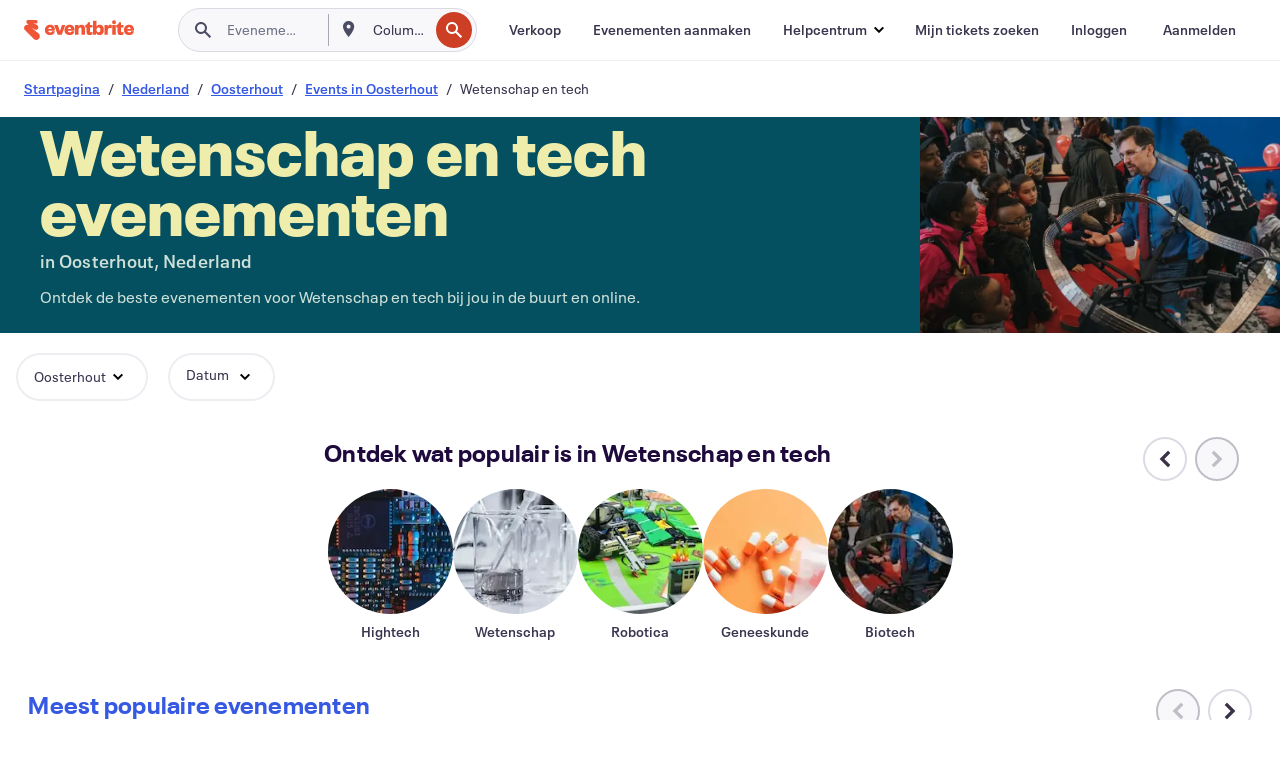

--- FILE ---
content_type: text/html
request_url: https://www.eventbrite.nl/b/netherlands--oosterhout/science-and-tech/
body_size: 53254
content:







<!DOCTYPE html>
    <html xmlns="http://www.w3.org/1999/xhtml" xmlns:fb="http://ogp.me/ns/fb#" lang="nl-nl" translate="no">

    <head>
        <title>
    Evenementen in Wetenschap en tech in Oosterhout, Nederland - Ontdek nieuwe innovaties | Eventbrite
</title>

        <meta charset="utf-8" />
        <meta http-equiv="X-UA-Compatible" content="IE=edge,chrome=1">
        <meta http-equiv="Content-Language" content="nl" />

        <link rel="preconnect" href="https://cdn.evbstatic.com" />
        <link rel="dns-prefetch" href="https://cdn.evbstatic.com" />

        <link rel="preconnect" href="https://img.evbuc.com" />
        <link rel="dns-prefetch" href="https://img.evbuc.com" />

        <link rel="preconnect" href="https://cdntranscend.eventbrite.com" />
        <link rel="dns-prefetch" href="https://cdntranscend.eventbrite.com" />
        <link rel="preconnect" href="https://synctranscend.eventbrite.com" />
        <link rel="dns-prefetch" href="https://synctranscend.eventbrite.com" />

        <link rel="preconnect" href="https://cdn.branch.io" />
        <link rel="dns-prefetch" href="https://cdn.branch.io" />

        <link rel="preconnect" href="https://www.googletagmanager.com" />
        <link rel="dns-prefetch" href="https://www.googletagmanager.com" />

        

    <link rel="icon" type="image/png" href="https://cdn.evbstatic.com/s3-build/prod/21198694032-rc2026-01-21_20.04-py27-57288e4/django/images/favicons/favicon-32x32.png" sizes="32x32">
    <link rel="icon" type="image/png" href="https://cdn.evbstatic.com/s3-build/prod/21198694032-rc2026-01-21_20.04-py27-57288e4/django/images/favicons/favicon-194x194.png" sizes="194x194">
    <link rel="icon" type="image/png" href="https://cdn.evbstatic.com/s3-build/prod/21198694032-rc2026-01-21_20.04-py27-57288e4/django/images/favicons/favicon-96x96.png" sizes="96x96">
    <link rel="icon" type="image/png" href="https://cdn.evbstatic.com/s3-build/prod/21198694032-rc2026-01-21_20.04-py27-57288e4/django/images/favicons/android-chrome-192x192.png" sizes="192x192">
    <link rel="icon" type="image/png" href="https://cdn.evbstatic.com/s3-build/prod/21198694032-rc2026-01-21_20.04-py27-57288e4/django/images/favicons/favicon-16x16.png" sizes="16x16">
    <link rel="shortcut icon" href="https://cdn.evbstatic.com/s3-build/prod/21198694032-rc2026-01-21_20.04-py27-57288e4/django/images/favicons/favicon.ico">

<link rel="mask-icon" href="https://cdn.evbstatic.com/s3-build/prod/21198694032-rc2026-01-21_20.04-py27-57288e4/django/images/favicons/safari-pinned-tab.svg" color="#f6682f">
<meta name="apple-mobile-web-app-title" content="Eventbrite">
<meta name="application-name" content="Eventbrite">
<meta name="msapplication-TileColor" content="#f6682f">
<meta name="msapplication-TileImage" content="https://cdn.evbstatic.com/s3-build/prod/21198694032-rc2026-01-21_20.04-py27-57288e4/django/images/favicons/mstile-144x144.png">
<meta name="theme-color" content="#f6682f">

        <link rel="apple-touch-icon" href="https://cdn.evbstatic.com/s3-build/prod/21198694032-rc2026-01-21_20.04-py27-57288e4/django/images/touch_icons/apple-touch-icon-180x180.png">


        
    <link rel="manifest" href="https://cdn.evbstatic.com/s3-build/prod/21198694032-rc2026-01-21_20.04-py27-57288e4/django/images/favicons/manifest.webmanifest">


        <meta name="y_key" content="d92e23811007b438">
        <meta name="msvalidate.01" content="A9AB07B7E430E4608E0BC57AFA5004AA" />

        
    
        <meta property="fb:app_id" content="28218816837"/>
    
    <meta property="og:site_name" content="Eventbrite"/>
        <meta property="og:image" content="https://cdn.evbstatic.com/s3-build/prod/21198694032-rc2026-01-21_20.04-py27-57288e4/django/images/logos/eb_orange_on_white_1200x630.png"/>
        <meta property="og:image:width" content="1200" />
        <meta property="og:image:height" content="1200" />
    <meta property="og:title" content="Evenementen in Wetenschap en tech in Oosterhout, Nederland - Ontdek nieuwe innovaties | Eventbrite" />
        <meta property="og:description" content="Zoek je wetenschap en tech evenementen in Oosterhout? Of je daar nu vandaan komt, er net woont of alleen op doorreis bent, op Eventbrite vind je altijd wel iets interessants." />
    <meta property="og:url" content="https://www.eventbrite.nl/b/netherlands--oosterhout/science-and-tech/"/>

        <meta property="og:type" content="website" />
    <!--The default time to live is 7 days, we are bumping to 9 days to test if this reduces crawler traffic,
    documented in ticket EB-85484-->
    <meta property="og:ttl" content="777600">


    
    <meta name="twitter:card" content="summary_large_image" />
    <meta name="twitter:site" content="@eventbrite" />
    <meta name="twitter:title" content="Evenementen in Wetenschap en tech in Oosterhout, Nederland - Ontdek nieuwe innovaties | Eventbrite" />
        <meta name="twitter:description" content="Zoek je wetenschap en tech evenementen in Oosterhout? Of je daar nu vandaan komt, er net woont of alleen op doorreis bent, op Eventbrite vind je altijd wel iets interessants." />




        


        


        
        

        <link rel="preconnect" href="https://cdn.evbstatic.com/s3-build/fe/build/discover--10.8.4--eds-4.3.143.css" /><link  rel="stylesheet" type="text/css" href="https://cdn.evbstatic.com/s3-build/fe/build/discover--10.8.4--eds-4.3.143.css" />
<link rel="preconnect" href="https://cdn.evbstatic.com/s3-build/fe/dist/fonts/1.0.1/styles/fonts.css" /><link  rel="stylesheet" type="text/css" href="https://cdn.evbstatic.com/s3-build/fe/dist/fonts/1.0.1/styles/fonts.css" />
<link rel="preconnect" href="https://cdn.evbstatic.com/s3-build/fe/dist/fonts-extended/1.0.1/styles/fonts-extended.css" /><link  rel="stylesheet" type="text/css" href="https://cdn.evbstatic.com/s3-build/fe/dist/fonts-extended/1.0.1/styles/fonts-extended.css" />
        <link data-chunk="discover" rel="stylesheet" href="https://cdn.evbstatic.com/s3-build/fe/build/discover.2b1d2d47fd54c9e5f643.css">
<link data-chunk="categoryBrowse" rel="stylesheet" href="https://cdn.evbstatic.com/s3-build/fe/build/4197.566a062242fffe530fb4.css">
<link data-chunk="categoryBrowse" rel="stylesheet" href="https://cdn.evbstatic.com/s3-build/fe/build/8297.58b6d0672d9c37c86d78.css">
<link data-chunk="categoryBrowse" rel="stylesheet" href="https://cdn.evbstatic.com/s3-build/fe/build/6111.594da311d93a4555d7f7.css">
<link data-chunk="categoryBrowse" rel="stylesheet" href="https://cdn.evbstatic.com/s3-build/fe/build/259.229d7142c3e8d8b3a09e.css">
<link data-chunk="categoryBrowse" rel="stylesheet" href="https://cdn.evbstatic.com/s3-build/fe/build/6709.53b29a60bcf2f51d4499.css">
<link data-chunk="containers-CategoryBrowseHeaderContainer" rel="stylesheet" href="https://cdn.evbstatic.com/s3-build/fe/build/635.1bc229df2e59460db4f2.css">

        






<script>
    /*global document, window */

var checkoutExternalUrls = [
    '/checkout-external',
    '/tickets-external',
    '/signin/checkout',
];

window.EB = window.EB || {};

window.EB.TranscendConsent = (function () {
    return {
        shouldDisableTranscend: function () {
            if(this.isEmbeddableContent()){
                return true;
            }
            try {
                return this.isCheckoutOrIframe();
            } catch (e) {
                return true;
            }
        },
        isEmbeddableContent: function () {
            return this.isEmbeddableStructuredContent();
        },
        isEmbeddableStructuredContent: function () {
            var structuredContenEmbeddableUrls = [
                '/structured_content/widgets',
            ];
            if(structuredContenEmbeddableUrls.find(function(url){
                return window.location.pathname.indexOf(url) !== -1;
            })){
                return true;
            }
            return false;
        },
        isCheckoutOrIframe: function () {
            return (
                checkoutExternalUrls.indexOf(window.location.pathname) >= 0 ||
                this.isInsideIframe()
            );
        },
        isInsideIframe: function () {
            try {
                return window.self !== window.top;
            } catch (e) {
                return true;
            }
        },
        isNonTld: function () {
            try {
                return !['evbdev', 'evbqa', 'eventbrite'].find(
                    (env) => window.parent.location.hostname.indexOf(env) >= 0,
                );
            } catch (e) {
                return true;
            }
        },
        isInsideNonTldIframe: function () {
            return this.isInsideIframe() && this.isNonTld();
        },
    };
})();

</script>

<script type="text/javascript">
    // Define dataLayer and the gtag function.
    window.dataLayer = window.dataLayer || [];
    if (typeof gtag !== 'function') function gtag(){ dataLayer.push(arguments); }
    gtag('set', 'developer_id.dOGRkZj', true);

    // Passing ad click, client ID, and session ID information in URLs
    gtag('set', 'url_passthrough', true);
    
</script>

<!-- Transcend Consent Airgap Code-->
    <script
        data-cfasync="false"
        src="https://cdntranscend.eventbrite.com/cm/f2747157-cf59-4ef1-8703-018defe51764/airgap.js"
        data-sync-endpoint="https://synctranscend.eventbrite.com/consent-manager/f2747157-cf59-4ef1-8703-018defe51764"
        data-ui-z-index="550"
        data-tracker-overrides="[...] GoogleConsentMode:security_storage=Essential"
        data-protect-realms="self"
        data-ui-shadow-root="open"
        data-locale="nl-NL"
        data-local-sync="allow-network-observable"
></script>
<!-- END Transcend Consent Airgap Code -->


        

<script>
    const regimes = window.airgap && window.airgap.getRegimes ? window.airgap.getRegimes() : null;
    const defaultRegime = regimes ? regimes.values().next().value : "CPRA";
    console.log("Regime detected is "+ defaultRegime + ", loading transcend via core")
    
    if (!EB.TranscendConsent.shouldDisableTranscend()) {
      try{
        // Add the event listener
        window.airgap.addEventListener(
          'sync',
          () => {
            console.log("Sync done: Show banner")
            window.transcend.ready((transcend) => {
              transcend.autoShowConsentManager();
            })
          },
          { once: true } // we only want this to run on initial sync
        );
      }catch(error) {
        console.error("Failed to sync and load the banner")
      }  
    } else {
            console.log("Do not show banner")
    }
    dataLayer.push({ event: "transcendLoaded" });
</script>

        
    

        <script type="text/javascript">
        //<![CDATA[
        (function() {
            var ga = document.createElement('script'); ga.type = 'text/javascript'; ga.defer = true;
            ga.src = ('https:' == document.location.protocol ? 'https://ssl' : 'http://www') + '.google-analytics.com/ga.js';
            var s = document.getElementsByTagName('script')[0]; s.parentNode.insertBefore(ga, s);
        })();

        var _gaq = _gaq || [];
        //]]>
        </script>
        <script>
            (function(i,s,o,g,r,a,m){i['GoogleAnalyticsObject']=r;i[r]=i[r]||function(){
                (i[r].q=i[r].q||[]).push(arguments)},i[r].l=1*new Date();a=s.createElement(o),
                m=s.getElementsByTagName(o)[0];a.async=1;a.src=g;m.parentNode.insertBefore(a,m)
            })(window,document,'script','//www.google-analytics.com/analytics.js','ga');

            ga('create', 'UA-141520-1', {'allowLinker': true, 'cookieFlags': 'SameSite=None; Secure' }, 'auto');



            ga('set', 'forceSSL', true);
        </script>


        
    
        <!-- Google Tag Manager - Eventbrite - Main container-->
            <script type="text/javascript">
                window.dataLayer = window.dataLayer || [];
                dataLayer.push({
                    'dfaPartnerID': 'dfa_partner_id_not_set',
                    'publicUserID': ''
                });
                
        (function(w,d,s,l,i){w[l]=w[l]||[];w[l].push({'gtm.start':
        new Date().getTime(),event:'gtm.js'});var f=d.getElementsByTagName(s)[0],
        j=d.createElement(s),dl=l!='dataLayer'?'&l='+l:'';j.async=true;j.src=
        'https://www.googletagmanager.com/gtm.js?id='+i+dl;f.parentNode.insertBefore(j,f);
        })(window,document,'script','dataLayer','GTM-5P8FXJ');
        
            </script>
        <!-- End Google Tag Manager -->


        
    
            <link rel="canonical" href="https://www.eventbrite.nl/b/netherlands--oosterhout/science-and-tech/"/>


        <link rel="next" href="/d/netherlands--oosterhout/science-and-tech--events/?page=2">


        

<script type="text/javascript">

    var customActions = {
        SaveClicked: 'save_event',
    };
    var branchMedatata = { metadata : {} };
    //Adding user authenticated metatag

    (function(b,r,a,n,c,h,_,s,d,k){if(!b[n]||!b[n]._q){for(;s<_.length;)c(h,_[s++]);d=r.createElement(a);d.defer=1;d.src="https://cdn.branch.io/branch-latest.min.js";k=r.getElementsByTagName(a)[0];k.parentNode.insertBefore(d,k);b[n]=h}})(window,document,"script","branch",function(b,r){b[r]=function(){b._q.push([r,arguments])}},{_q:[],_v:1},"addListener applyCode autoAppIndex banner closeBanner closeJourney creditHistory credits data deepview deepviewCta first getCode init link logout redeem referrals removeListener sendSMS setBranchViewData setIdentity track validateCode trackCommerceEvent logEvent disableTracking".split(" "), 0);
        branch.init('key_live_epYrpbv3NngOvWj47OM81jmgCFkeYUlx' , branchMedatata, function(err, data) {branch.addListener(branchListener);});
        
    function branchListener(eventName, data) {

        var eventsToTrack = [
            'didShowJourney',
            'didClickJourneyCTA',
            'didClickJourneyClose',
        ]; // List of events to track

        if (eventName && data && data.journey_link_data && eventsToTrack.includes(eventName)){
            var journeyName = data.journey_link_data.journey_name + ' - ' + data.journey_link_data.view_name +' - ' + data.journey_link_data.journey_id;
            trackEventBranchIO(eventName, journeyName);    
        }
    }

    function trackEventBranchIO(eventName, journeyName){

        if(window && window.dataLayer){
            window.dataLayer.push({ 
            eventName, eventData: { journeyName }, 
            // Required:
            event: "track", 
            sendToHeap: true 
            });
        
        };
    }

    function addBranchIOMetatags(
        name,
        content,
        extraData = null,
    ){
        
        var metadata = {
            [name]: content,
            custom_action: customActions[name] ? customActions[name] : name,
        };

        //Keep userAuthenticated metadata

        //Adding metadata
        addMetadata(metadata);

        //Add extra data
        extraData && addMetadata(extraData);

        branch.track('pageview');        
    }   
    
   function addMetadata(branchData){
        if (document) {
            Object.entries(branchData).forEach(([key, value]) => {
                const meta = document.createElement('meta');
                meta.content = value;
                meta.name = 'branch:deeplink:' + key;
                document.head.appendChild(meta);
            });
        }
    }
</script>


        
            
    





<meta name="robots" content="index, follow, " />

    
    <meta name="description" content="Zoek je wetenschap en tech evenementen in Oosterhout? Of je daar nu vandaan komt, er net woont of alleen op doorreis bent, op Eventbrite vind je altijd wel iets interessants." />
        <meta name="viewport" content="initial-scale=1, width=device-width">

        

        
                    <link rel="alternate" href="https://www.eventbrite.com/b/netherlands--oosterhout/science-and-tech/" hreflang="en-us" />
                    <link rel="alternate" href="https://www.eventbrite.ca/b/netherlands--oosterhout/science-and-tech/" hreflang="en-ca" />
                    <link rel="alternate" href="https://www.eventbrite.ca/fr_CA/b/netherlands--oosterhout/science-and-tech/" hreflang="fr-ca" />
                    <link rel="alternate" href="https://www.eventbrite.com.ar/b/netherlands--oosterhout/science-and-tech/" hreflang="es-ar" />
                    <link rel="alternate" href="https://www.eventbrite.com.br/b/netherlands--oosterhout/science-and-tech/" hreflang="pt-br" />
                    <link rel="alternate" href="https://www.eventbrite.cl/b/netherlands--oosterhout/science-and-tech/" hreflang="es-cl" />
                    <link rel="alternate" href="https://www.eventbrite.com.mx/b/netherlands--oosterhout/science-and-tech/" hreflang="es-mx" />
                    <link rel="alternate" href="https://www.eventbrite.com.pe/b/netherlands--oosterhout/science-and-tech/" hreflang="es-pe" />
                    <link rel="alternate" href="https://www.eventbrite.co/b/netherlands--oosterhout/science-and-tech/" hreflang="es-co" />
                    <link rel="alternate" href="https://www.eventbrite.co.uk/b/netherlands--oosterhout/science-and-tech/" hreflang="en-gb" />
                    <link rel="alternate" href="https://www.eventbrite.ie/b/netherlands--oosterhout/science-and-tech/" hreflang="en-ie" />
                    <link rel="alternate" href="https://www.eventbrite.de/b/netherlands--oosterhout/science-and-tech/" hreflang="de-de" />
                    <link rel="alternate" href="https://www.eventbrite.at/b/netherlands--oosterhout/science-and-tech/" hreflang="de-at" />
                    <link rel="alternate" href="https://www.eventbrite.nl/b/netherlands--oosterhout/science-and-tech/" hreflang="nl-nl" />
                    <link rel="alternate" href="https://www.eventbrite.be/b/netherlands--oosterhout/science-and-tech/" hreflang="nl-be" />
                    <link rel="alternate" href="https://www.eventbrite.es/b/netherlands--oosterhout/science-and-tech/" hreflang="es-es" />
                    <link rel="alternate" href="https://www.eventbrite.fr/b/netherlands--oosterhout/science-and-tech/" hreflang="fr-fr" />
                    <link rel="alternate" href="https://www.eventbrite.be/fr_BE/b/netherlands--oosterhout/science-and-tech/" hreflang="fr-be" />
                    <link rel="alternate" href="https://www.eventbrite.it/b/netherlands--oosterhout/science-and-tech/" hreflang="it-it" />
                    <link rel="alternate" href="https://www.eventbrite.pt/b/netherlands--oosterhout/science-and-tech/" hreflang="pt-pt" />
                    <link rel="alternate" href="https://www.eventbrite.se/b/netherlands--oosterhout/science-and-tech/" hreflang="sv-se" />
                    <link rel="alternate" href="https://www.eventbrite.com.au/b/netherlands--oosterhout/science-and-tech/" hreflang="en-au" />
                    <link rel="alternate" href="https://www.eventbrite.co.nz/b/netherlands--oosterhout/science-and-tech/" hreflang="en-nz" />
                    <link rel="alternate" href="https://www.eventbrite.sg/b/netherlands--oosterhout/science-and-tech/" hreflang="en-sg" />
                    <link rel="alternate" href="https://www.eventbrite.hk/b/netherlands--oosterhout/science-and-tech/" hreflang="en-hk" />
                    <link rel="alternate" href="https://www.eventbrite.dk/b/netherlands--oosterhout/science-and-tech/" hreflang="en-dk" />
                    <link rel="alternate" href="https://www.eventbrite.fi/b/netherlands--oosterhout/science-and-tech/" hreflang="en-fi" />
                    <link rel="alternate" href="https://www.eventbrite.ch/b/netherlands--oosterhout/science-and-tech/" hreflang="de-ch" />
                    <link rel="alternate" href="https://www.eventbrite.ch/fr_CH/b/netherlands--oosterhout/science-and-tech/" hreflang="fr-ch" />
                    <link rel="alternate" href="https://www.eventbrite.com/b/netherlands--oosterhout/science-and-tech/" hreflang="x-default" />
        
    </head>

    

    <body class="">
        
    
        <noscript>
            <iframe src="https://www.googletagmanager.com/ns.html?id=GTM-5P8FXJ"
            height="0" width="0" style="display:none;visibility:hidden"></iframe>
        </noscript>


        
    <div class="eds-g-grid eds-l-mar-top-2 eds-l-mar-bot-2 eds-hide" id="unsupported-browser-alert">
    <div class="eds-g-cell eds-g-cell-1-1">
        <div class="eds-notification-bar eds-notification-bar--warning">
            <span>
                Jouw versie van Internet Explorer wordt niet langer ondersteund. <a href="/support/articles/en_US/Troubleshooting/how-to-troubleshoot-internet-browser-issues" target="_blank">Upgrade je browser</a>.
            </span>
        </div>
    </div>
</div>
<script type='text/javascript'>
	function isItIE() {
	  user_agent = navigator.userAgent;
	  var is_it_ie = user_agent.indexOf("MSIE ") > -1 || user_agent.indexOf("Trident/") > -1;
	  return is_it_ie;
	}
	if (isItIE()){
        var alert = document.getElementById('unsupported-browser-alert');
        var newClasses = alert.className.split('eds-hide').join('');
        alert.className = newClasses;
	}
</script>


        
            <div id="root"><div class="eds-structure eds-structure--min-height" data-spec="eds-structure"><div class="eds-structure__header"><header class="GlobalNav-module__main___jfEt2 GlobalNav-module__withSearchDropdown___GARO5"><nav aria-label="Hoofdnavigatie" data-testid="global-nav" class="GlobalNav-module__navContainer___3so1o"><div class="GlobalNav-module__navWrapper___1bK0r"><div class="GlobalNav-module__mobileNavTopSection___3piCz"><div class="GlobalNav-module__logo___1m77E" tabindex="-1"><a href="https://www.eventbrite.nl/" aria-label="Startpagina" style="background-color:transparent" class="Logo-module__desktop___34U8a" tabindex="0" data-heap-id="seo-global-nav-logo-desktop-click"><i class="eds-vector-image eds-brand--small eds-vector-image--ui-orange eds-vector-image--block eds-vector-image-size--reset" title="Eventbrite" data-spec="icon" data-testid="icon" style="height:auto;width:110px"><svg id="logo-wordmark-brand_svg__Layer_1" x="0" y="0" viewBox="0 0 2300 400.8" xml:space="preserve"><style>
        .logo-wordmark-brand_svg__st3{fill:#221d19}
    </style><g><g><path class="logo-wordmark-brand_svg__st3" d="M794 99.5l-43.2 123H749l-43.1-123h-75.6l73.8 198h85.8l73.8-198zM1204.1 94.1c-29.8 0-53.4 13.3-64 35.1V99.5h-72v198.1h72v-97.3c0-29.8 9.8-49.3 34.2-49.3 21.8 0 29.4 14.2 29.4 41.3v105.2h72V173.2c0-41.3-17.4-79.1-71.6-79.1zM1753.1 134.6V99.5h-72v198.1h72V207c0-33.3 16.5-47.7 43.1-47.7 13.8 0 28.9 2.7 38.7 8.5v-68c-4.9-4-15.6-7.6-27.6-7.6-26.2 0-47.1 20.2-54.2 42.4zM1846.9 99.5h72v198.1h-72z"></path><circle class="logo-wordmark-brand_svg__st3" cx="1882.9" cy="44.9" r="40.7"></circle><path class="logo-wordmark-brand_svg__st3" d="M2028.9 221.5v-72.4h51.6V99.4h-51.6V44.8h-43.2c0 30.2-24.5 54.6-54.7 54.6v49.7h26.7v93.2c0 46.7 31.5 60.4 64.9 60.4 27.1 0 44.4-6.7 59.6-17.8v-46.6c-12 4.9-21.8 6.7-30.6 6.7-14.7.1-22.7-6.6-22.7-23.5zM1402 245.1s-.1 0 0 0h-.2c-14.6 0-22.5-6.7-22.5-23.5v-72.4h51.6V99.4h-51.6V44.8h-43.2c0 30.2-24.5 54.6-54.7 54.6h-.1v49.7h26.7v93.2c0 46.7 31.5 60.4 64.9 60.4 27.1 0 44.4-6.7 59.6-17.8v-46.6c-11.9 4.9-21.7 6.8-30.5 6.8zM1402 245.1h-.1.1c-.1 0 0 0 0 0zM543.9 94.2c-61.7 0-107.9 44.9-107.9 107.5 0 63.1 45.3 101.3 108.8 101.3 57.7 0 92.2-30.1 100.4-76h-59.1c-6.7 15.5-19.1 22.2-38.6 22.2-21.8 0-39.5-11.5-41.3-36h139v-20c-.1-53.7-35.2-99-101.3-99zM507 178.6c2.7-18.7 12.9-32.9 36-32.9 21.3 0 32.9 15.1 33.8 32.9H507zM954.1 94.2c-61.7 0-107.9 44.9-107.9 107.5 0 63.1 45.3 101.3 108.8 101.3 57.7 0 92.2-30.1 100.4-76h-59.1c-6.7 15.5-19.1 22.2-38.6 22.2-21.8 0-39.5-11.5-41.3-36h139v-20c0-53.7-35.1-99-101.3-99zm-36.9 84.4c2.7-18.7 12.9-32.9 36-32.9 21.3 0 32.9 15.1 33.8 32.9h-69.8zM2300 193.2c0-53.7-35.1-99-101.3-99-61.7 0-107.9 44.9-107.9 107.5 0 63.1 45.3 101.3 108.8 101.3 57.7 0 92.2-30.1 100.4-76h-59.1c-6.7 15.5-19.1 22.2-38.6 22.2-21.8 0-39.5-11.5-41.3-36h139v-20zm-138.1-14.6c2.7-18.7 12.9-32.9 36-32.9 21.3 0 32.9 15.1 33.8 32.9h-69.8zM1582 93.8c-33.3 0-55.6 16-65.4 39.6v-116h-72v280.1h55.6l12.4-34.2c11.1 24 36 39.6 68 39.6 59.6 0 89.4-45.8 89.4-104.5 0-58.4-29.8-104.6-88-104.6zm-25.3 153.4c-24.5 0-40-18.7-40-47.6V197c0-28.5 15.6-47.1 40-47.1 28 0 40.9 20 40.9 48.5 0 28.8-12.9 48.8-40.9 48.8z"></path></g><path class="logo-wordmark-brand_svg__st3" d="M302.8 269L170.1 165.6c-2.2-1.7.1-5.1 2.5-3.7l51.8 29c23.5 13.2 53.2 5.5 67.4-17.3 15-24.1 7.1-55.8-17.5-70l-76-43.9c-2.4-1.4-.6-5.1 2-4l34.9 14c.1 0 .9.3 1.2.4 3.7 1.3 7.7 2 11.8 2 18.9 0 34.5-15 35.8-32.8C285.7 16.1 268.1 0 247 0H85.6C64.9 0 47.4 16.9 47.7 37.6c.1 11 5.1 20.8 12.8 27.5 5.8 5.1 25.4 20.7 34.7 28.2 1.7 1.3.7 4-1.4 4H61.5C27.5 97.5 0 125.1 0 159.1c0 17.2 7 32.7 18.4 44l187.1 177.8c13.2 12.3 31 19.9 50.5 19.9 41 0 74.2-33.2 74.2-74.2-.1-23.2-10.7-44-27.4-57.6z"></path></g></svg><span class="eds-is-hidden-accessible">Eventbrite</span></i></a><a href="https://www.eventbrite.nl/" aria-label="Startpagina" style="background-color:transparent" class="Logo-module__mobile___2HSZd" tabindex="0" data-heap-id="seo-global-nav-logo-mobile-click"><i class="eds-vector-image eds-brand--small eds-vector-image--ui-orange eds-vector-image--block eds-vector-image-size--reset" title="Eventbrite" data-spec="icon" data-testid="icon" style="height:24px;width:24px"><svg id="logo-e-brand_svg__Layer_1" x="0" y="0" viewBox="0 0 1000 1213.9" xml:space="preserve"><style></style><g><path d="M917 814.9L515.3 501.7c-6.7-5.1.2-15.4 7.5-11.3l156.9 87.9c71.1 39.9 161 16.8 204.1-52.4 45.4-73 21.4-169.1-53.2-212.2L600.4 180.6c-7.3-4.3-1.9-15.3 6-12.2l105.8 42.3c.2.1 2.7 1 3.7 1.3 11.2 3.9 23.3 6.1 35.9 6.1 57.4 0 104.5-45.4 108.6-99.4C865.5 48.9 812 0 748.2 0h-489c-62.8 0-115.5 51.3-114.7 113.9.4 33.3 15.3 63 38.7 83.4 17.6 15.3 76.9 62.8 105.1 85.3 5 4 2.2 12.1-4.3 12.1h-97.9C83.2 295.3 0 378.9 0 482c0 52.1 21.3 99.2 55.6 133.1l566.6 538.5c40.1 37.4 93.9 60.3 153.1 60.3 124.1 0 224.7-100.6 224.7-224.7 0-70.3-32.4-133.1-83-174.3z" fill="#221d19"></path></g></svg><span class="eds-is-hidden-accessible">Eventbrite</span></i></a></div><div class="GlobalNav-module__mobileNavLinks___3XK3A"><ul class="GlobalNav-module__mobileNavLinkContainer___2IozU"><li class="GlobalNav-module__mobileNavListLink___3VHlx"><a class="NavLink-module__main___3_J-1 GlobalNav-module__mobileLogin___3ohFw" href="https://www.eventbrite.nl/signin/signup/?referrer=%2Fmytickets" data-testid="navLink" aria-label="Mijn tickets zoeken" data-heap-id="seo-global-nav-link-find-my-tickets-click"><span aria-label="Mijn tickets zoeken">Mijn tickets zoeken</span></a></li><li class="GlobalNav-module__mobileNavListLink___3VHlx"><a class="NavLink-module__main___3_J-1 GlobalNav-module__mobileLogin___3ohFw" href="https://www.eventbrite.nl/signin/?referrer=%2Fb%2Fnetherlands--oosterhout%2Fscience-and-tech%2F" data-testid="navLink" aria-label="Inloggen" data-heap-id="seo-global-nav-link-login-click" rel="nofollow"><span aria-label="Inloggen">Inloggen</span></a></li><li class="GlobalNav-module__mobileNavListLink___3VHlx"><a class="NavLink-module__main___3_J-1 GlobalNav-module__mobileSignup___1625C" href="https://www.eventbrite.nl/signin/signup/?referrer=%2Fb%2Fnetherlands--oosterhout%2Fscience-and-tech%2F" data-testid="navLink" aria-label="Aanmelden" data-heap-id="seo-global-nav-link-signup-click" rel="nofollow"><span aria-label="Aanmelden">Aanmelden</span></a></li><li data-heap-id="seo-global-nav-dropdown-mobile-click" class="MobileDropdown-module__mobileDropdown___1-DuJ" tabindex="0"><i class="Icon_root__1kdkz Icon_icon-small__1kdkz" aria-hidden="true"><svg xmlns="http://www.w3.org/2000/svg" width="24" height="24" fill="#3A3247" viewBox="0 0 24 24"><path d="M20 5H4v2h16zM4 11h16v2H4zm0 6h16v2H4z" clip-rule="evenodd"></path></svg></i><i class="Icon_root__1kdkz Icon_icon-small__1kdkz" aria-hidden="true"><svg xmlns="http://www.w3.org/2000/svg" width="24" height="24" fill="#3A3247" viewBox="0 0 24 24"><path d="m13.4 12 3.5-3.5-1.4-1.4-3.5 3.5-3.5-3.5-1.4 1.4 3.5 3.5-3.5 3.5 1.4 1.4 3.5-3.5 3.5 3.5 1.4-1.4z"></path></svg></i><ul class="Dropdown-module__dropdown___3wMWo" aria-label="submenu" data-testid="global-nav-dropdown"><li data-testid="link-container__level1" class="Dropdown-module__navLinkContainer___IFjfQ"><a class="NavLink-module__main___3_J-1 nav-link__dropdown nav-link__dropdpown__level1" href="https://www.eventbrite.nl/d/local/events/" data-testid="navLink" aria-label="Evenementen zoeken" data-heap-id="seo-global-nav-link-find-events-click"><span data-testid="navLink-icon" class=""><i class="Icon_root__1kdkz Icon_icon-small__1kdkz" aria-hidden="true"><i class="Icon_root__1kdkz Icon_icon-small__1kdkz" aria-hidden="true"><svg xmlns="http://www.w3.org/2000/svg" width="24" height="24" fill="#3A3247" viewBox="0 0 24 24"><path d="M10 13h4v-2h-4zm6 5h-.413c-.603-1.437-1.833-2.424-3.587-2.424S9.016 16.563 8.413 18H8V6h.413C9.016 7.437 10.246 8.424 12 8.424S14.984 7.437 15.587 6H16zM14 4s0 2.424-2 2.424S10 4 10 4H6v16h4s0-2.424 2-2.424S14 20 14 20h4V4z" clip-rule="evenodd"></path></svg></i></i></span><span aria-label="Evenementen zoeken">Evenementen zoeken</span></a></li><li class="NestedDropdownItem-module__nestedDropdownTrigger___3e99X" tabindex="-1"><span data-heap-id="seo-global-nav-dropdown-create-events-click" class="NestedDropdownItem-module__titleContainer___28qcS" tabindex="0"><span class="NestedDropdownItem-module__iconContainer___1eN6Z"><i class="eds-vector-image eds-icon--small" data-spec="icon" data-testid="icon" aria-hidden="true"><i class="Icon_root__1kdkz Icon_icon-small__1kdkz" aria-hidden="true"><svg xmlns="http://www.w3.org/2000/svg" width="24" height="24" fill="#3A3247" viewBox="0 0 24 24"><path d="M17 6.5v-2h-2v2H9v-2H7v2H5v13h14v-13zm0 11H7v-7h10v8z" clip-rule="evenodd"></path></svg></i></i></span><span>Evenementen aanmaken</span><span class="NestedDropdownItem-module__arrowIcons___2NwH6"><i class="eds-vector-image eds-icon--small" data-spec="icon" data-testid="icon" aria-hidden="true"><svg id="chevron-up-chunky_svg__eds-icon--chevron-up-chunky_svg" x="0" y="0" viewBox="0 0 24 24" xml:space="preserve"><path id="chevron-up-chunky_svg__eds-icon--chevron-up-chunky_base" fill-rule="evenodd" clip-rule="evenodd" d="M17 13.8l-5-5-5 5 1.4 1.4 3.6-3.6 3.6 3.6z"></path></svg></i><i class="eds-vector-image eds-icon--small" data-spec="icon" data-testid="icon" aria-hidden="true"><svg id="chevron-down-chunky_svg__eds-icon--chevron-down-chunky_svg" x="0" y="0" viewBox="0 0 24 24" xml:space="preserve"><path id="chevron-down-chunky_svg__eds-icon--chevron-down-chunky_base" fill-rule="evenodd" clip-rule="evenodd" d="M7 10.2l5 5 5-5-1.4-1.4-3.6 3.6-3.6-3.6z"></path></svg></i></span></span><ul class="NestedDropdownItem-module__submenu___3TV4u" aria-label="submenu"><li data-heap-id="seo-global-nav-dropdown-solutions-click" tabindex="0" class="SecondaryDropdown-module__secondaryDropdownTrigger___2tgnG" data-globalnav-text="Solutions"><span class="SecondaryDropdown-module__titleContainer___2j-cS"><span>Oplossingen</span><span class="SecondaryDropdown-module__iconContainer___14tna"><i class="eds-vector-image eds-icon--small" data-spec="icon" data-testid="icon" aria-hidden="true"><svg id="chevron-right-chunky_svg__eds-icon--chevron-right-chunky_svg" x="0" y="0" viewBox="0 0 24 24" xml:space="preserve"><path id="chevron-right-chunky_svg__eds-icon--chevron-right-chunky_base" fill-rule="evenodd" clip-rule="evenodd" d="M10.2 17l5-5-5-5-1.4 1.4 3.6 3.6-3.6 3.6z"></path></svg></i></span></span><ul class="SecondaryDropdown-module__secondaryDropdown___3kH0U"><button tabindex="0"><svg id="chevron-left-chunky_svg__eds-icon--chevron-left-chunky_svg" x="0" y="0" viewBox="0 0 24 24" xml:space="preserve"><path id="chevron-left-chunky_svg__eds-icon--chevron-left-chunky_base" fill-rule="evenodd" clip-rule="evenodd" d="M13.8 7l-5 5 5 5 1.4-1.4-3.6-3.6 3.6-3.6z"></path></svg>Oplossingen</button><li class="SecondaryDropdown-module__navLinkContainer___1UKfq"><a class="NavLink-module__main___3_J-1 nav-link__dropdown" href="https://www.eventbrite.nl/organizer/features/sell-tickets/" data-testid="navLink" aria-label="Evenementtickets" data-heap-id="seo-global-nav-link-event-ticketing-click"><span aria-label="Evenementtickets">Evenementtickets</span></a></li><li class="SecondaryDropdown-module__navLinkContainer___1UKfq"><a class="NavLink-module__main___3_J-1 nav-link__dropdown" href="https://www.eventbrite.nl/organizer/features/event-marketing-platform/" data-testid="navLink" aria-label="Platform voor evenementmarketing" data-heap-id="seo-global-nav-link-marketing-suite-click"><span aria-label="Platform voor evenementmarketing">Platform voor evenementmarketing</span></a></li><li class="SecondaryDropdown-module__navLinkContainer___1UKfq"><a class="NavLink-module__main___3_J-1 nav-link__dropdown" href="https://www.eventbrite.nl/l/eventbrite-ads/" data-testid="navLink" aria-label="Eventbrite-advertenties" data-heap-id="seo-global-nav-link-eventbrite-ads-click"><span aria-label="Eventbrite-advertenties">Eventbrite-advertenties</span></a></li><li class="SecondaryDropdown-module__navLinkContainer___1UKfq"><a class="NavLink-module__main___3_J-1 nav-link__dropdown" href="https://www.eventbrite.nl/l/event-payment/" data-testid="navLink" aria-label="Betalingen" data-heap-id="seo-global-nav-link-payments-click"><span aria-label="Betalingen">Betalingen</span></a></li></ul></li><li data-heap-id="seo-global-nav-dropdown-industry-click" tabindex="0" class="SecondaryDropdown-module__secondaryDropdownTrigger___2tgnG" data-globalnav-text="Industry"><span class="SecondaryDropdown-module__titleContainer___2j-cS"><span>Industrie</span><span class="SecondaryDropdown-module__iconContainer___14tna"><i class="eds-vector-image eds-icon--small" data-spec="icon" data-testid="icon" aria-hidden="true"><svg id="chevron-right-chunky_svg__eds-icon--chevron-right-chunky_svg" x="0" y="0" viewBox="0 0 24 24" xml:space="preserve"><path id="chevron-right-chunky_svg__eds-icon--chevron-right-chunky_base" fill-rule="evenodd" clip-rule="evenodd" d="M10.2 17l5-5-5-5-1.4 1.4 3.6 3.6-3.6 3.6z"></path></svg></i></span></span><ul class="SecondaryDropdown-module__secondaryDropdown___3kH0U"><button tabindex="0"><svg id="chevron-left-chunky_svg__eds-icon--chevron-left-chunky_svg" x="0" y="0" viewBox="0 0 24 24" xml:space="preserve"><path id="chevron-left-chunky_svg__eds-icon--chevron-left-chunky_base" fill-rule="evenodd" clip-rule="evenodd" d="M13.8 7l-5 5 5 5 1.4-1.4-3.6-3.6 3.6-3.6z"></path></svg>Industrie</button><li class="SecondaryDropdown-module__navLinkContainer___1UKfq"><a class="NavLink-module__main___3_J-1 nav-link__dropdown" href="https://www.eventbrite.nl/l/music/" data-testid="navLink" aria-label="Muziek" data-heap-id="seo-global-nav-link-music-click"><span aria-label="Muziek">Muziek</span></a></li><li class="SecondaryDropdown-module__navLinkContainer___1UKfq"><a class="NavLink-module__main___3_J-1 nav-link__dropdown" href="https://www.eventbrite.nl/organizer/event-industry/food-drink-event-ticketing/" data-testid="navLink" aria-label="Eten en drinken" data-heap-id="seo-global-nav-link-food-&amp;-beverage-click"><span aria-label="Eten en drinken">Eten en drinken</span></a></li><li class="SecondaryDropdown-module__navLinkContainer___1UKfq"><a class="NavLink-module__main___3_J-1 nav-link__dropdown" href="https://www.eventbrite.nl/organizer/event-industry/performing-arts/" data-testid="navLink" aria-label="Kunst" data-heap-id="seo-global-nav-link-performing-arts-click"><span aria-label="Kunst">Kunst</span></a></li><li class="SecondaryDropdown-module__navLinkContainer___1UKfq"><a class="NavLink-module__main___3_J-1 nav-link__dropdown" href="https://www.eventbrite.nl/l/npo/" data-testid="navLink" aria-label="Goede doelen" data-heap-id="seo-global-nav-link-charity-&amp;-causes-click"><span aria-label="Goede doelen">Goede doelen</span></a></li><li class="SecondaryDropdown-module__navLinkContainer___1UKfq"><a class="NavLink-module__main___3_J-1 nav-link__dropdown" href="https://www.eventbrite.nl/organizer/event-format/host-retail-events/" data-testid="navLink" aria-label="Detailhandel" data-heap-id="seo-global-nav-link-retail-click"><span aria-label="Detailhandel">Detailhandel</span></a></li></ul></li><li data-heap-id="seo-global-nav-dropdown-event-types-click" tabindex="0" class="SecondaryDropdown-module__secondaryDropdownTrigger___2tgnG" data-globalnav-text="Event Types"><span class="SecondaryDropdown-module__titleContainer___2j-cS"><span>Evenement typen</span><span class="SecondaryDropdown-module__iconContainer___14tna"><i class="eds-vector-image eds-icon--small" data-spec="icon" data-testid="icon" aria-hidden="true"><svg id="chevron-right-chunky_svg__eds-icon--chevron-right-chunky_svg" x="0" y="0" viewBox="0 0 24 24" xml:space="preserve"><path id="chevron-right-chunky_svg__eds-icon--chevron-right-chunky_base" fill-rule="evenodd" clip-rule="evenodd" d="M10.2 17l5-5-5-5-1.4 1.4 3.6 3.6-3.6 3.6z"></path></svg></i></span></span><ul class="SecondaryDropdown-module__secondaryDropdown___3kH0U"><button tabindex="0"><svg id="chevron-left-chunky_svg__eds-icon--chevron-left-chunky_svg" x="0" y="0" viewBox="0 0 24 24" xml:space="preserve"><path id="chevron-left-chunky_svg__eds-icon--chevron-left-chunky_base" fill-rule="evenodd" clip-rule="evenodd" d="M13.8 7l-5 5 5 5 1.4-1.4-3.6-3.6 3.6-3.6z"></path></svg>Evenement typen</button><li class="SecondaryDropdown-module__navLinkContainer___1UKfq"><a class="NavLink-module__main___3_J-1 nav-link__dropdown" href="https://www.eventbrite.nl/organizer/event-type/music-venues/" data-testid="navLink" aria-label="Concerten" data-heap-id="seo-global-nav-link-concerts-click"><span aria-label="Concerten">Concerten</span></a></li><li class="SecondaryDropdown-module__navLinkContainer___1UKfq"><a class="NavLink-module__main___3_J-1 nav-link__dropdown" href="https://www.eventbrite.nl/organizer/event-type/create-a-workshop/" data-testid="navLink" aria-label="Cursussen en workshops" data-heap-id="seo-global-nav-link-classes-&amp;-workshops-click"><span aria-label="Cursussen en workshops">Cursussen en workshops</span></a></li><li class="SecondaryDropdown-module__navLinkContainer___1UKfq"><a class="NavLink-module__main___3_J-1 nav-link__dropdown" href="https://www.eventbrite.nl/organizer/event-type/festival-solutions/" data-testid="navLink" aria-label="Festivals en jaarmarkten" data-heap-id="seo-global-nav-link-festivals-&amp;-fairs-click"><span aria-label="Festivals en jaarmarkten">Festivals en jaarmarkten</span></a></li><li class="SecondaryDropdown-module__navLinkContainer___1UKfq"><a class="NavLink-module__main___3_J-1 nav-link__dropdown" href="https://www.eventbrite.nl/l/conferences/" data-testid="navLink" aria-label="Conferenties" data-heap-id="seo-global-nav-link-conferences-click"><span aria-label="Conferenties">Conferenties</span></a></li><li class="SecondaryDropdown-module__navLinkContainer___1UKfq"><a class="NavLink-module__main___3_J-1 nav-link__dropdown" href="https://www.eventbrite.nl/organizer/event-type/eventbrite-for-business/" data-testid="navLink" aria-label="Bedrijfsevenementen" data-heap-id="seo-global-nav-link-corporate-events-click"><span aria-label="Bedrijfsevenementen">Bedrijfsevenementen</span></a></li><li class="SecondaryDropdown-module__navLinkContainer___1UKfq"><a class="NavLink-module__main___3_J-1 nav-link__dropdown" href="https://www.eventbrite.nl/organizer/event-type/virtual-events-platform/" data-testid="navLink" aria-label="Online evenementen" data-heap-id="seo-global-nav-link-online-events-click"><span aria-label="Online evenementen">Online evenementen</span></a></li></ul></li><li data-heap-id="seo-global-nav-dropdown-blog-click" tabindex="0" class="SecondaryDropdown-module__secondaryDropdownTrigger___2tgnG" data-globalnav-text="Blog"><span class="SecondaryDropdown-module__titleContainer___2j-cS"><span>Blog</span><span class="SecondaryDropdown-module__iconContainer___14tna"><i class="eds-vector-image eds-icon--small" data-spec="icon" data-testid="icon" aria-hidden="true"><svg id="chevron-right-chunky_svg__eds-icon--chevron-right-chunky_svg" x="0" y="0" viewBox="0 0 24 24" xml:space="preserve"><path id="chevron-right-chunky_svg__eds-icon--chevron-right-chunky_base" fill-rule="evenodd" clip-rule="evenodd" d="M10.2 17l5-5-5-5-1.4 1.4 3.6 3.6-3.6 3.6z"></path></svg></i></span></span><ul class="SecondaryDropdown-module__secondaryDropdown___3kH0U"><button tabindex="0"><svg id="chevron-left-chunky_svg__eds-icon--chevron-left-chunky_svg" x="0" y="0" viewBox="0 0 24 24" xml:space="preserve"><path id="chevron-left-chunky_svg__eds-icon--chevron-left-chunky_base" fill-rule="evenodd" clip-rule="evenodd" d="M13.8 7l-5 5 5 5 1.4-1.4-3.6-3.6 3.6-3.6z"></path></svg>Blog</button><li class="SecondaryDropdown-module__navLinkContainer___1UKfq"><a class="NavLink-module__main___3_J-1 nav-link__dropdown" href="https://www.eventbrite.nl/blog/category/tips-and-guides/" data-testid="navLink" aria-label="Tips en gidsen" data-heap-id="seo-global-nav-link-tips-&amp;-guides-click"><span aria-label="Tips en gidsen">Tips en gidsen</span></a></li><li class="SecondaryDropdown-module__navLinkContainer___1UKfq"><a class="NavLink-module__main___3_J-1 nav-link__dropdown" href="https://www.eventbrite.nl/blog/category/news-and-trends/" data-testid="navLink" aria-label="Nieuws en trends" data-heap-id="seo-global-nav-link-news-&amp;-trends-click"><span aria-label="Nieuws en trends">Nieuws en trends</span></a></li><li class="SecondaryDropdown-module__navLinkContainer___1UKfq"><a class="NavLink-module__main___3_J-1 nav-link__dropdown" href="https://www.eventbrite.nl/blog/category/community/" data-testid="navLink" aria-label="Omgeving" data-heap-id="seo-global-nav-link-community-click"><span aria-label="Omgeving">Omgeving</span></a></li><li class="SecondaryDropdown-module__navLinkContainer___1UKfq"><a class="NavLink-module__main___3_J-1 nav-link__dropdown" href="https://www.eventbrite.nl/blog/category/tools-and-features/" data-testid="navLink" aria-label="Tools en functies" data-heap-id="seo-global-nav-link-tools-&amp;-features-click"><span aria-label="Tools en functies">Tools en functies</span></a></li></ul></li></ul></li><li data-testid="link-container__level1" class="Dropdown-module__navLinkContainer___IFjfQ"><a class="NavLink-module__main___3_J-1 nav-link__dropdown nav-link__dropdpown__level1" href="https://www.eventbrite.nl/organizer/overview/" data-testid="navLink" aria-label="Evenementen aanmaken" data-heap-id="seo-global-nav-link-create-events-click"><span aria-label="Evenementen aanmaken">Evenementen aanmaken</span></a></li><li data-testid="link-container__level1" class="Dropdown-module__navLinkContainer___IFjfQ"><a class="NavLink-module__main___3_J-1 nav-link__dropdown nav-link__dropdpown__level1" href="https://www.eventbrite.nl/organizer/contact-sales/" data-testid="navLink" aria-label="Verkoop" data-heap-id="seo-global-nav-link-contact-sales-click"><span aria-label="Verkoop">Verkoop</span></a></li><li data-testid="link-container__level1" class="Dropdown-module__navLinkContainer___IFjfQ"><a class="NavLink-module__main___3_J-1 nav-link__dropdown nav-link__dropdpown__level1" href="https://www.eventbrite.nl/signin/signup/?referrer=/manage/events/create/" data-testid="navLink" aria-label="Aan de slag" data-heap-id="seo-global-nav-link-get-started-click"><span style="color:#3659E3" aria-label="Aan de slag">Aan de slag</span></a></li><li class="NestedDropdownItem-module__nestedDropdownTrigger___3e99X" tabindex="-1"><span data-heap-id="seo-global-nav-dropdown-help-center-click" class="NestedDropdownItem-module__titleContainer___28qcS" tabindex="0"><span class="NestedDropdownItem-module__iconContainer___1eN6Z"><i class="eds-vector-image eds-icon--small" data-spec="icon" data-testid="icon" aria-hidden="true"><i class="Icon_root__1kdkz Icon_icon-small__1kdkz" aria-hidden="true"><svg xmlns="http://www.w3.org/2000/svg" width="24" height="24" fill="#3A3247" viewBox="0 0 24 24"><path d="M18 12c0-3.308-2.692-6-6-6s-6 2.692-6 6 2.692 6 6 6 6-2.692 6-6m2 0a8 8 0 1 1-16 0 8 8 0 0 1 16 0m-7.152 1.9a74 74 0 0 0 1.298-2.205q.408-.735.556-1.161.148-.428.148-.834 0-.68-.303-1.174-.302-.495-.902-.76-.6-.266-1.464-.266-1.446 0-2.088.661-.643.66-.643 1.91h1.384q0-.47.099-.78a.88.88 0 0 1 .383-.487q.285-.18.803-.18.667 0 .952.297t.284.828q0 .333-.148.735-.149.402-.575 1.156a95 95 0 0 1-1.34 2.26zm-.815 2.72a.92.92 0 0 0 .66-.254.86.86 0 0 0 .267-.648.9.9 0 0 0-.266-.668.9.9 0 0 0-.661-.259q-.42 0-.674.26a.92.92 0 0 0-.253.667q0 .395.253.648.255.255.674.254" clip-rule="evenodd"></path></svg></i></i></span><span>Helpcentrum</span><span class="NestedDropdownItem-module__arrowIcons___2NwH6"><i class="eds-vector-image eds-icon--small" data-spec="icon" data-testid="icon" aria-hidden="true"><svg id="chevron-up-chunky_svg__eds-icon--chevron-up-chunky_svg" x="0" y="0" viewBox="0 0 24 24" xml:space="preserve"><path id="chevron-up-chunky_svg__eds-icon--chevron-up-chunky_base" fill-rule="evenodd" clip-rule="evenodd" d="M17 13.8l-5-5-5 5 1.4 1.4 3.6-3.6 3.6 3.6z"></path></svg></i><i class="eds-vector-image eds-icon--small" data-spec="icon" data-testid="icon" aria-hidden="true"><svg id="chevron-down-chunky_svg__eds-icon--chevron-down-chunky_svg" x="0" y="0" viewBox="0 0 24 24" xml:space="preserve"><path id="chevron-down-chunky_svg__eds-icon--chevron-down-chunky_base" fill-rule="evenodd" clip-rule="evenodd" d="M7 10.2l5 5 5-5-1.4-1.4-3.6 3.6-3.6-3.6z"></path></svg></i></span></span><ul class="NestedDropdownItem-module__submenu___3TV4u" aria-label="submenu"><li class="NestedDropdownItem-module__navLinkContainer___2xtE8"><a class="NavLink-module__main___3_J-1 nav-link__dropdown" href="https://www.eventbrite.nl/help/nl-nl/" data-testid="navLink" aria-label="Helpcentrum" data-heap-id="seo-global-nav-link-help-center-click"><span aria-label="Helpcentrum">Helpcentrum</span></a></li><li class="NestedDropdownItem-module__navLinkContainer___2xtE8"><a class="NavLink-module__main___3_J-1 nav-link__dropdown" href="https://www.eventbrite.nl/help/nl-nl/articles/319355/where-are-my-tickets/" data-testid="navLink" aria-label="Je tickets zoeken" data-heap-id="seo-global-nav-link-find-your-tickets-click"><span aria-label="Je tickets zoeken">Je tickets zoeken</span></a></li><li class="NestedDropdownItem-module__navLinkContainer___2xtE8"><a class="NavLink-module__main___3_J-1 nav-link__dropdown" href="https://www.eventbrite.nl/help/nl-nl/articles/647151/how-to-contact-the-event-organizer/" data-testid="navLink" aria-label="Neem contact op met de organisator van je evenement" data-heap-id="seo-global-nav-link-contact-your-event-organizer-click"><span aria-label="Neem contact op met de organisator van je evenement">Neem contact op met de organisator van je evenement</span></a></li></ul></li></ul></li></ul></div></div><div class="GlobalNav-module__searchBar___yz09s"><div class="SearchBar-module__searchBarWithLocation___2HQSB" data-testid="header-search"><span class="Typography_root__487rx #585163 Typography_body-md__487rx SearchBar-module__searchBarContent___ba6Se Typography_align-match-parent__487rx" style="--TypographyColor:#585163"><div class="SearchBar-module__searchLabelContainer___1wVSk" data-heap-id="seo-global-nav-search-bar-search-bar-click"><div class="SearchBar-module__searchLabel___2d_JF"><form class="search-input--header"><div class="eds-field-styled eds-field-styled--basic eds-field-styled--hidden-border" style="margin-bottom:8px" data-automation="input-field-wrapper" data-testid="input-field-wrapper" data-spec="input-field"><div class="eds-field-styled__border-simulation"><div class="eds-field-styled__internal"><span class="eds-field-styled__aside eds-field-styled__aside-prefix eds-field-styled__aside--icon"><i class="eds-vector-image eds-icon--small" data-spec="icon" data-testid="icon" aria-hidden="true"><svg id="magnifying-glass-chunky_svg__eds-icon--magnifying-glass-chunky_svg" x="0" y="0" viewBox="0 0 24 24" xml:space="preserve"><path id="magnifying-glass-chunky_svg__eds-icon--magnifying-glass-chunky_base" fill-rule="evenodd" clip-rule="evenodd" d="M10 14c2.2 0 4-1.8 4-4s-1.8-4-4-4-4 1.8-4 4 1.8 4 4 4zm3.5.9c-1 .7-2.2 1.1-3.5 1.1-3.3 0-6-2.7-6-6s2.7-6 6-6 6 2.7 6 6c0 1.3-.4 2.5-1.1 3.4l5.1 5.1-1.5 1.5-5-5.1z"></path></svg></i></span><div class="eds-field-styled__input-container"><div class="eds-field-styled__label-wrapper"><label class="eds-field-styled__label eds-is-hidden-accessible" id="search-autocomplete-input-label" for="search-autocomplete-input" data-spec="label-label"><span class="eds-label__content">Evenementen zoeken</span></label></div><input type="search" data-spec="input-field-input-element" class="eds-field-styled__input" id="search-autocomplete-input" name="search-autocomplete-input" placeholder="Evenementen zoeken" value="" role="" tabindex="0" autoComplete="off" enterkeyhint="search" aria-autocomplete="list" aria-describedby="search-autocomplete-input-annotation" aria-label="" aria-placeholder=""/></div></div></div></div></form></div><div class="SearchBar-module__mobileSearchBarRightSide___29UCg"><div class="searchButtonContainer"><button class="searchButton" type="button"><svg aria-label="knop zoeken" xmlns="http://www.w3.org/2000/svg" width="36" height="36" fill="none"><circle cx="18" cy="18" r="18"></circle><path fill="#fff" fill-rule="evenodd" d="M20.926 19.426a6 6 0 1 0-1.454 1.468L24.5 26l1.5-1.5-5.074-5.074ZM16 20a4 4 0 1 0 0-8 4 4 0 0 0 0 8Z" clip-rule="evenodd"></path></svg></button></div></div></div><div class="SearchBar-module__dividerAndLocationContainer___3pDfD"><div class="SearchBar-module__dividerContainer___23hQo"><hr class="eds-divider__hr eds-bg-color--ui-500 eds-divider--vertical" data-spec="divider-hr" aria-hidden="true"/></div><div class="SearchBar-module__locationContainer___1-iBX"><div class="SearchBar-module__locationLabel___1AS-h"><div class="location-input--header"><div class="location-autocomplete" data-spec="location-autocomplete"><div tabindex="-1"><div class="eds-autocomplete-field" data-testid="autocomplete-field-wrapper"><div class="eds-autocomplete-field__dropdown-holder"><div class="eds-field-styled eds-field-styled--basic eds-field-styled--content-driven-border" style="margin-bottom:8px" data-automation="input-field-wrapper" data-testid="input-field-wrapper" data-spec="input-field"><div class="eds-field-styled__border-simulation eds-field-styled__border-simulation--empty"><div class="eds-field-styled__internal"><label class="eds-field-styled__aside eds-field-styled__aside-prefix eds-field-styled__aside--icon" for="location-autocomplete"><i class="eds-vector-image eds-icon--small" title="" data-spec="icon" data-testid="icon"><svg id="map-pin-chunky_svg__eds-icon--map-pin-chunky_svg" x="0" y="0" viewBox="0 0 24 24" xml:space="preserve"><path id="map-pin-chunky_svg__eds-icon--map-pin-chunky_base" fill-rule="evenodd" clip-rule="evenodd" d="M11.6 11.6c-1.1 0-2-.9-2-2s.9-2 2-2 2 .9 2 2-.9 2-2 2zm0-7.6C8.5 4 6 6.5 6 9.6 6 13.8 11.6 20 11.6 20s5.6-6.2 5.6-10.4c0-3.1-2.5-5.6-5.6-5.6z"></path></svg><span class="eds-is-hidden-accessible">Locatie kiezen</span></i></label><div class="eds-field-styled__input-container" data-val="xxxxxxxxxxxxxx"><div class="eds-field-styled__label-wrapper"><label class="eds-field-styled__label eds-is-hidden-accessible" id="location-autocomplete-label" for="location-autocomplete" data-spec="label-label"><span class="eds-label__content">autocomplete</span></label></div><input type="text" data-spec="input-field-input-element" aria-disabled="false" class="eds-field-styled__input" id="location-autocomplete" placeholder="Locatie kiezen" value="" role="combobox" aria-expanded="false" aria-autocomplete="list" aria-owns="location-autocomplete-listbox" autoComplete="off" tabindex="0" aria-describedby="location-autocomplete-annotation"/></div></div></div></div></div></div></div></div></div></div></div></div><div class="SearchBar-module__desktopSearchBarRightSide___1t1Ts"><div class="searchButtonContainer"><button class="searchButton" type="button"><svg aria-label="knop zoeken" xmlns="http://www.w3.org/2000/svg" width="36" height="36" fill="none"><circle cx="18" cy="18" r="18"></circle><path fill="#fff" fill-rule="evenodd" d="M20.926 19.426a6 6 0 1 0-1.454 1.468L24.5 26l1.5-1.5-5.074-5.074ZM16 20a4 4 0 1 0 0-8 4 4 0 0 0 0 8Z" clip-rule="evenodd"></path></svg></button></div></div></span></div></div><div class="GlobalNav-module__inlineLinks___2GuEF"><ul class="NavItemList-module__main___1I7_a NavItemList-module__withSearchDropdown___1eI_G"><li class="NavItemList-module__list___10ENl"><a class="NavLink-module__main___3_J-1" href="https://www.eventbrite.nl/organizer/contact-sales/" data-testid="navLink" aria-label="Verkoop" data-heap-id="seo-global-nav-link-contact-sales-click"><span aria-label="Verkoop">Verkoop</span></a></li><li class="NavItemList-module__list___10ENl"><a class="NavLink-module__main___3_J-1" href="https://www.eventbrite.nl/organizer/overview/" data-testid="navLink" aria-label="Evenementen aanmaken" data-heap-id="seo-global-nav-link-create-events-click"><span aria-label="Evenementen aanmaken">Evenementen aanmaken</span></a></li><li class="NavItemList-module__list___10ENl"><div data-heap-id="seo-global-nav-dropdown-help-center-click" data-testid="global-nav-desktop-dropdown" class="DesktopDropdown-module__desktopDropdown___3gKQx"><div class="DesktopDropdown-module__dropdownTitle___2KDQX" tabindex="0" aria-expanded="false" role="button"><span>Helpcentrum</span><span class="DesktopDropdown-module__arrowIcons___21W5p"><i class="eds-vector-image eds-icon--small" data-spec="icon" data-testid="icon" aria-hidden="true"><svg id="chevron-up-chunky_svg__eds-icon--chevron-up-chunky_svg" x="0" y="0" viewBox="0 0 24 24" xml:space="preserve"><path id="chevron-up-chunky_svg__eds-icon--chevron-up-chunky_base" fill-rule="evenodd" clip-rule="evenodd" d="M17 13.8l-5-5-5 5 1.4 1.4 3.6-3.6 3.6 3.6z"></path></svg></i><i class="eds-vector-image eds-icon--small" data-spec="icon" data-testid="icon" aria-hidden="true"><svg id="chevron-down-chunky_svg__eds-icon--chevron-down-chunky_svg" x="0" y="0" viewBox="0 0 24 24" xml:space="preserve"><path id="chevron-down-chunky_svg__eds-icon--chevron-down-chunky_base" fill-rule="evenodd" clip-rule="evenodd" d="M7 10.2l5 5 5-5-1.4-1.4-3.6 3.6-3.6-3.6z"></path></svg></i></span></div></div></li><li class="NavItemList-module__list___10ENl NavItemList-module__authLink___o4nby"><a class="NavLink-module__main___3_J-1 NavItemList-module__findMyTickets___3u0Us" href="https://www.eventbrite.nl/signin/signup/?referrer=%2Fmytickets" data-testid="navLink" aria-label="Mijn tickets zoeken" data-heap-id="seo-global-nav-link-find-my-tickets-click"><span aria-label="Mijn tickets zoeken">Mijn tickets zoeken</span></a></li><li class="NavItemList-module__list___10ENl NavItemList-module__authLink___o4nby"><a class="NavLink-module__main___3_J-1 NavItemList-module__login___33fYX" href="https://www.eventbrite.nl/signin/?referrer=%2Fb%2Fnetherlands--oosterhout%2Fscience-and-tech%2F" data-testid="navLink" aria-label="Inloggen" data-heap-id="seo-global-nav-link-login-click" rel="nofollow"><span aria-label="Inloggen">Inloggen</span></a></li><li class="NavItemList-module__list___10ENl NavItemList-module__authLink___o4nby"><a class="NavLink-module__main___3_J-1 NavItemList-module__signup___3xvAH" href="https://www.eventbrite.nl/signin/signup/?referrer=%2Fb%2Fnetherlands--oosterhout%2Fscience-and-tech%2F" data-testid="navLink" aria-label="Aanmelden" data-heap-id="seo-global-nav-link-signup-click" rel="nofollow"><span aria-label="Aanmelden">Aanmelden</span></a></li></ul><ul class="GlobalNav-module__inlineDropdown___2VYVZ"><li data-heap-id="seo-global-nav-dropdown-mobile-click" class="MobileDropdown-module__mobileDropdown___1-DuJ" tabindex="0"><i class="Icon_root__1kdkz Icon_icon-small__1kdkz" aria-hidden="true"><svg xmlns="http://www.w3.org/2000/svg" width="24" height="24" fill="#3A3247" viewBox="0 0 24 24"><path d="M20 5H4v2h16zM4 11h16v2H4zm0 6h16v2H4z" clip-rule="evenodd"></path></svg></i><i class="Icon_root__1kdkz Icon_icon-small__1kdkz" aria-hidden="true"><svg xmlns="http://www.w3.org/2000/svg" width="24" height="24" fill="#3A3247" viewBox="0 0 24 24"><path d="m13.4 12 3.5-3.5-1.4-1.4-3.5 3.5-3.5-3.5-1.4 1.4 3.5 3.5-3.5 3.5 1.4 1.4 3.5-3.5 3.5 3.5 1.4-1.4z"></path></svg></i><ul class="Dropdown-module__dropdown___3wMWo" aria-label="submenu" data-testid="global-nav-dropdown"><li data-testid="link-container__level1" class="Dropdown-module__navLinkContainer___IFjfQ"><a class="NavLink-module__main___3_J-1 nav-link__dropdown nav-link__dropdpown__level1" href="https://www.eventbrite.nl/d/local/events/" data-testid="navLink" aria-label="Evenementen zoeken" data-heap-id="seo-global-nav-link-find-events-click"><span data-testid="navLink-icon" class=""><i class="Icon_root__1kdkz Icon_icon-small__1kdkz" aria-hidden="true"><i class="Icon_root__1kdkz Icon_icon-small__1kdkz" aria-hidden="true"><svg xmlns="http://www.w3.org/2000/svg" width="24" height="24" fill="#3A3247" viewBox="0 0 24 24"><path d="M10 13h4v-2h-4zm6 5h-.413c-.603-1.437-1.833-2.424-3.587-2.424S9.016 16.563 8.413 18H8V6h.413C9.016 7.437 10.246 8.424 12 8.424S14.984 7.437 15.587 6H16zM14 4s0 2.424-2 2.424S10 4 10 4H6v16h4s0-2.424 2-2.424S14 20 14 20h4V4z" clip-rule="evenodd"></path></svg></i></i></span><span aria-label="Evenementen zoeken">Evenementen zoeken</span></a></li><li class="NestedDropdownItem-module__nestedDropdownTrigger___3e99X" tabindex="-1"><span data-heap-id="seo-global-nav-dropdown-create-events-click" class="NestedDropdownItem-module__titleContainer___28qcS" tabindex="0"><span class="NestedDropdownItem-module__iconContainer___1eN6Z"><i class="eds-vector-image eds-icon--small" data-spec="icon" data-testid="icon" aria-hidden="true"><i class="Icon_root__1kdkz Icon_icon-small__1kdkz" aria-hidden="true"><svg xmlns="http://www.w3.org/2000/svg" width="24" height="24" fill="#3A3247" viewBox="0 0 24 24"><path d="M17 6.5v-2h-2v2H9v-2H7v2H5v13h14v-13zm0 11H7v-7h10v8z" clip-rule="evenodd"></path></svg></i></i></span><span>Evenementen aanmaken</span><span class="NestedDropdownItem-module__arrowIcons___2NwH6"><i class="eds-vector-image eds-icon--small" data-spec="icon" data-testid="icon" aria-hidden="true"><svg id="chevron-up-chunky_svg__eds-icon--chevron-up-chunky_svg" x="0" y="0" viewBox="0 0 24 24" xml:space="preserve"><path id="chevron-up-chunky_svg__eds-icon--chevron-up-chunky_base" fill-rule="evenodd" clip-rule="evenodd" d="M17 13.8l-5-5-5 5 1.4 1.4 3.6-3.6 3.6 3.6z"></path></svg></i><i class="eds-vector-image eds-icon--small" data-spec="icon" data-testid="icon" aria-hidden="true"><svg id="chevron-down-chunky_svg__eds-icon--chevron-down-chunky_svg" x="0" y="0" viewBox="0 0 24 24" xml:space="preserve"><path id="chevron-down-chunky_svg__eds-icon--chevron-down-chunky_base" fill-rule="evenodd" clip-rule="evenodd" d="M7 10.2l5 5 5-5-1.4-1.4-3.6 3.6-3.6-3.6z"></path></svg></i></span></span><ul class="NestedDropdownItem-module__submenu___3TV4u" aria-label="submenu"><li data-heap-id="seo-global-nav-dropdown-solutions-click" tabindex="0" class="SecondaryDropdown-module__secondaryDropdownTrigger___2tgnG" data-globalnav-text="Solutions"><span class="SecondaryDropdown-module__titleContainer___2j-cS"><span>Oplossingen</span><span class="SecondaryDropdown-module__iconContainer___14tna"><i class="eds-vector-image eds-icon--small" data-spec="icon" data-testid="icon" aria-hidden="true"><svg id="chevron-right-chunky_svg__eds-icon--chevron-right-chunky_svg" x="0" y="0" viewBox="0 0 24 24" xml:space="preserve"><path id="chevron-right-chunky_svg__eds-icon--chevron-right-chunky_base" fill-rule="evenodd" clip-rule="evenodd" d="M10.2 17l5-5-5-5-1.4 1.4 3.6 3.6-3.6 3.6z"></path></svg></i></span></span><ul class="SecondaryDropdown-module__secondaryDropdown___3kH0U"><button tabindex="0"><svg id="chevron-left-chunky_svg__eds-icon--chevron-left-chunky_svg" x="0" y="0" viewBox="0 0 24 24" xml:space="preserve"><path id="chevron-left-chunky_svg__eds-icon--chevron-left-chunky_base" fill-rule="evenodd" clip-rule="evenodd" d="M13.8 7l-5 5 5 5 1.4-1.4-3.6-3.6 3.6-3.6z"></path></svg>Oplossingen</button><li class="SecondaryDropdown-module__navLinkContainer___1UKfq"><a class="NavLink-module__main___3_J-1 nav-link__dropdown" href="https://www.eventbrite.nl/organizer/features/sell-tickets/" data-testid="navLink" aria-label="Evenementtickets" data-heap-id="seo-global-nav-link-event-ticketing-click"><span aria-label="Evenementtickets">Evenementtickets</span></a></li><li class="SecondaryDropdown-module__navLinkContainer___1UKfq"><a class="NavLink-module__main___3_J-1 nav-link__dropdown" href="https://www.eventbrite.nl/organizer/features/event-marketing-platform/" data-testid="navLink" aria-label="Platform voor evenementmarketing" data-heap-id="seo-global-nav-link-marketing-suite-click"><span aria-label="Platform voor evenementmarketing">Platform voor evenementmarketing</span></a></li><li class="SecondaryDropdown-module__navLinkContainer___1UKfq"><a class="NavLink-module__main___3_J-1 nav-link__dropdown" href="https://www.eventbrite.nl/l/eventbrite-ads/" data-testid="navLink" aria-label="Eventbrite-advertenties" data-heap-id="seo-global-nav-link-eventbrite-ads-click"><span aria-label="Eventbrite-advertenties">Eventbrite-advertenties</span></a></li><li class="SecondaryDropdown-module__navLinkContainer___1UKfq"><a class="NavLink-module__main___3_J-1 nav-link__dropdown" href="https://www.eventbrite.nl/l/event-payment/" data-testid="navLink" aria-label="Betalingen" data-heap-id="seo-global-nav-link-payments-click"><span aria-label="Betalingen">Betalingen</span></a></li></ul></li><li data-heap-id="seo-global-nav-dropdown-industry-click" tabindex="0" class="SecondaryDropdown-module__secondaryDropdownTrigger___2tgnG" data-globalnav-text="Industry"><span class="SecondaryDropdown-module__titleContainer___2j-cS"><span>Industrie</span><span class="SecondaryDropdown-module__iconContainer___14tna"><i class="eds-vector-image eds-icon--small" data-spec="icon" data-testid="icon" aria-hidden="true"><svg id="chevron-right-chunky_svg__eds-icon--chevron-right-chunky_svg" x="0" y="0" viewBox="0 0 24 24" xml:space="preserve"><path id="chevron-right-chunky_svg__eds-icon--chevron-right-chunky_base" fill-rule="evenodd" clip-rule="evenodd" d="M10.2 17l5-5-5-5-1.4 1.4 3.6 3.6-3.6 3.6z"></path></svg></i></span></span><ul class="SecondaryDropdown-module__secondaryDropdown___3kH0U"><button tabindex="0"><svg id="chevron-left-chunky_svg__eds-icon--chevron-left-chunky_svg" x="0" y="0" viewBox="0 0 24 24" xml:space="preserve"><path id="chevron-left-chunky_svg__eds-icon--chevron-left-chunky_base" fill-rule="evenodd" clip-rule="evenodd" d="M13.8 7l-5 5 5 5 1.4-1.4-3.6-3.6 3.6-3.6z"></path></svg>Industrie</button><li class="SecondaryDropdown-module__navLinkContainer___1UKfq"><a class="NavLink-module__main___3_J-1 nav-link__dropdown" href="https://www.eventbrite.nl/l/music/" data-testid="navLink" aria-label="Muziek" data-heap-id="seo-global-nav-link-music-click"><span aria-label="Muziek">Muziek</span></a></li><li class="SecondaryDropdown-module__navLinkContainer___1UKfq"><a class="NavLink-module__main___3_J-1 nav-link__dropdown" href="https://www.eventbrite.nl/organizer/event-industry/food-drink-event-ticketing/" data-testid="navLink" aria-label="Eten en drinken" data-heap-id="seo-global-nav-link-food-&amp;-beverage-click"><span aria-label="Eten en drinken">Eten en drinken</span></a></li><li class="SecondaryDropdown-module__navLinkContainer___1UKfq"><a class="NavLink-module__main___3_J-1 nav-link__dropdown" href="https://www.eventbrite.nl/organizer/event-industry/performing-arts/" data-testid="navLink" aria-label="Kunst" data-heap-id="seo-global-nav-link-performing-arts-click"><span aria-label="Kunst">Kunst</span></a></li><li class="SecondaryDropdown-module__navLinkContainer___1UKfq"><a class="NavLink-module__main___3_J-1 nav-link__dropdown" href="https://www.eventbrite.nl/l/npo/" data-testid="navLink" aria-label="Goede doelen" data-heap-id="seo-global-nav-link-charity-&amp;-causes-click"><span aria-label="Goede doelen">Goede doelen</span></a></li><li class="SecondaryDropdown-module__navLinkContainer___1UKfq"><a class="NavLink-module__main___3_J-1 nav-link__dropdown" href="https://www.eventbrite.nl/organizer/event-format/host-retail-events/" data-testid="navLink" aria-label="Detailhandel" data-heap-id="seo-global-nav-link-retail-click"><span aria-label="Detailhandel">Detailhandel</span></a></li></ul></li><li data-heap-id="seo-global-nav-dropdown-event-types-click" tabindex="0" class="SecondaryDropdown-module__secondaryDropdownTrigger___2tgnG" data-globalnav-text="Event Types"><span class="SecondaryDropdown-module__titleContainer___2j-cS"><span>Evenement typen</span><span class="SecondaryDropdown-module__iconContainer___14tna"><i class="eds-vector-image eds-icon--small" data-spec="icon" data-testid="icon" aria-hidden="true"><svg id="chevron-right-chunky_svg__eds-icon--chevron-right-chunky_svg" x="0" y="0" viewBox="0 0 24 24" xml:space="preserve"><path id="chevron-right-chunky_svg__eds-icon--chevron-right-chunky_base" fill-rule="evenodd" clip-rule="evenodd" d="M10.2 17l5-5-5-5-1.4 1.4 3.6 3.6-3.6 3.6z"></path></svg></i></span></span><ul class="SecondaryDropdown-module__secondaryDropdown___3kH0U"><button tabindex="0"><svg id="chevron-left-chunky_svg__eds-icon--chevron-left-chunky_svg" x="0" y="0" viewBox="0 0 24 24" xml:space="preserve"><path id="chevron-left-chunky_svg__eds-icon--chevron-left-chunky_base" fill-rule="evenodd" clip-rule="evenodd" d="M13.8 7l-5 5 5 5 1.4-1.4-3.6-3.6 3.6-3.6z"></path></svg>Evenement typen</button><li class="SecondaryDropdown-module__navLinkContainer___1UKfq"><a class="NavLink-module__main___3_J-1 nav-link__dropdown" href="https://www.eventbrite.nl/organizer/event-type/music-venues/" data-testid="navLink" aria-label="Concerten" data-heap-id="seo-global-nav-link-concerts-click"><span aria-label="Concerten">Concerten</span></a></li><li class="SecondaryDropdown-module__navLinkContainer___1UKfq"><a class="NavLink-module__main___3_J-1 nav-link__dropdown" href="https://www.eventbrite.nl/organizer/event-type/create-a-workshop/" data-testid="navLink" aria-label="Cursussen en workshops" data-heap-id="seo-global-nav-link-classes-&amp;-workshops-click"><span aria-label="Cursussen en workshops">Cursussen en workshops</span></a></li><li class="SecondaryDropdown-module__navLinkContainer___1UKfq"><a class="NavLink-module__main___3_J-1 nav-link__dropdown" href="https://www.eventbrite.nl/organizer/event-type/festival-solutions/" data-testid="navLink" aria-label="Festivals en jaarmarkten" data-heap-id="seo-global-nav-link-festivals-&amp;-fairs-click"><span aria-label="Festivals en jaarmarkten">Festivals en jaarmarkten</span></a></li><li class="SecondaryDropdown-module__navLinkContainer___1UKfq"><a class="NavLink-module__main___3_J-1 nav-link__dropdown" href="https://www.eventbrite.nl/l/conferences/" data-testid="navLink" aria-label="Conferenties" data-heap-id="seo-global-nav-link-conferences-click"><span aria-label="Conferenties">Conferenties</span></a></li><li class="SecondaryDropdown-module__navLinkContainer___1UKfq"><a class="NavLink-module__main___3_J-1 nav-link__dropdown" href="https://www.eventbrite.nl/organizer/event-type/eventbrite-for-business/" data-testid="navLink" aria-label="Bedrijfsevenementen" data-heap-id="seo-global-nav-link-corporate-events-click"><span aria-label="Bedrijfsevenementen">Bedrijfsevenementen</span></a></li><li class="SecondaryDropdown-module__navLinkContainer___1UKfq"><a class="NavLink-module__main___3_J-1 nav-link__dropdown" href="https://www.eventbrite.nl/organizer/event-type/virtual-events-platform/" data-testid="navLink" aria-label="Online evenementen" data-heap-id="seo-global-nav-link-online-events-click"><span aria-label="Online evenementen">Online evenementen</span></a></li></ul></li><li data-heap-id="seo-global-nav-dropdown-blog-click" tabindex="0" class="SecondaryDropdown-module__secondaryDropdownTrigger___2tgnG" data-globalnav-text="Blog"><span class="SecondaryDropdown-module__titleContainer___2j-cS"><span>Blog</span><span class="SecondaryDropdown-module__iconContainer___14tna"><i class="eds-vector-image eds-icon--small" data-spec="icon" data-testid="icon" aria-hidden="true"><svg id="chevron-right-chunky_svg__eds-icon--chevron-right-chunky_svg" x="0" y="0" viewBox="0 0 24 24" xml:space="preserve"><path id="chevron-right-chunky_svg__eds-icon--chevron-right-chunky_base" fill-rule="evenodd" clip-rule="evenodd" d="M10.2 17l5-5-5-5-1.4 1.4 3.6 3.6-3.6 3.6z"></path></svg></i></span></span><ul class="SecondaryDropdown-module__secondaryDropdown___3kH0U"><button tabindex="0"><svg id="chevron-left-chunky_svg__eds-icon--chevron-left-chunky_svg" x="0" y="0" viewBox="0 0 24 24" xml:space="preserve"><path id="chevron-left-chunky_svg__eds-icon--chevron-left-chunky_base" fill-rule="evenodd" clip-rule="evenodd" d="M13.8 7l-5 5 5 5 1.4-1.4-3.6-3.6 3.6-3.6z"></path></svg>Blog</button><li class="SecondaryDropdown-module__navLinkContainer___1UKfq"><a class="NavLink-module__main___3_J-1 nav-link__dropdown" href="https://www.eventbrite.nl/blog/category/tips-and-guides/" data-testid="navLink" aria-label="Tips en gidsen" data-heap-id="seo-global-nav-link-tips-&amp;-guides-click"><span aria-label="Tips en gidsen">Tips en gidsen</span></a></li><li class="SecondaryDropdown-module__navLinkContainer___1UKfq"><a class="NavLink-module__main___3_J-1 nav-link__dropdown" href="https://www.eventbrite.nl/blog/category/news-and-trends/" data-testid="navLink" aria-label="Nieuws en trends" data-heap-id="seo-global-nav-link-news-&amp;-trends-click"><span aria-label="Nieuws en trends">Nieuws en trends</span></a></li><li class="SecondaryDropdown-module__navLinkContainer___1UKfq"><a class="NavLink-module__main___3_J-1 nav-link__dropdown" href="https://www.eventbrite.nl/blog/category/community/" data-testid="navLink" aria-label="Omgeving" data-heap-id="seo-global-nav-link-community-click"><span aria-label="Omgeving">Omgeving</span></a></li><li class="SecondaryDropdown-module__navLinkContainer___1UKfq"><a class="NavLink-module__main___3_J-1 nav-link__dropdown" href="https://www.eventbrite.nl/blog/category/tools-and-features/" data-testid="navLink" aria-label="Tools en functies" data-heap-id="seo-global-nav-link-tools-&amp;-features-click"><span aria-label="Tools en functies">Tools en functies</span></a></li></ul></li></ul></li><li data-testid="link-container__level1" class="Dropdown-module__navLinkContainer___IFjfQ"><a class="NavLink-module__main___3_J-1 nav-link__dropdown nav-link__dropdpown__level1" href="https://www.eventbrite.nl/organizer/overview/" data-testid="navLink" aria-label="Evenementen aanmaken" data-heap-id="seo-global-nav-link-create-events-click"><span aria-label="Evenementen aanmaken">Evenementen aanmaken</span></a></li><li data-testid="link-container__level1" class="Dropdown-module__navLinkContainer___IFjfQ"><a class="NavLink-module__main___3_J-1 nav-link__dropdown nav-link__dropdpown__level1" href="https://www.eventbrite.nl/organizer/contact-sales/" data-testid="navLink" aria-label="Verkoop" data-heap-id="seo-global-nav-link-contact-sales-click"><span aria-label="Verkoop">Verkoop</span></a></li><li data-testid="link-container__level1" class="Dropdown-module__navLinkContainer___IFjfQ"><a class="NavLink-module__main___3_J-1 nav-link__dropdown nav-link__dropdpown__level1" href="https://www.eventbrite.nl/signin/signup/?referrer=/manage/events/create/" data-testid="navLink" aria-label="Aan de slag" data-heap-id="seo-global-nav-link-get-started-click"><span style="color:#3659E3" aria-label="Aan de slag">Aan de slag</span></a></li><li class="NestedDropdownItem-module__nestedDropdownTrigger___3e99X" tabindex="-1"><span data-heap-id="seo-global-nav-dropdown-help-center-click" class="NestedDropdownItem-module__titleContainer___28qcS" tabindex="0"><span class="NestedDropdownItem-module__iconContainer___1eN6Z"><i class="eds-vector-image eds-icon--small" data-spec="icon" data-testid="icon" aria-hidden="true"><i class="Icon_root__1kdkz Icon_icon-small__1kdkz" aria-hidden="true"><svg xmlns="http://www.w3.org/2000/svg" width="24" height="24" fill="#3A3247" viewBox="0 0 24 24"><path d="M18 12c0-3.308-2.692-6-6-6s-6 2.692-6 6 2.692 6 6 6 6-2.692 6-6m2 0a8 8 0 1 1-16 0 8 8 0 0 1 16 0m-7.152 1.9a74 74 0 0 0 1.298-2.205q.408-.735.556-1.161.148-.428.148-.834 0-.68-.303-1.174-.302-.495-.902-.76-.6-.266-1.464-.266-1.446 0-2.088.661-.643.66-.643 1.91h1.384q0-.47.099-.78a.88.88 0 0 1 .383-.487q.285-.18.803-.18.667 0 .952.297t.284.828q0 .333-.148.735-.149.402-.575 1.156a95 95 0 0 1-1.34 2.26zm-.815 2.72a.92.92 0 0 0 .66-.254.86.86 0 0 0 .267-.648.9.9 0 0 0-.266-.668.9.9 0 0 0-.661-.259q-.42 0-.674.26a.92.92 0 0 0-.253.667q0 .395.253.648.255.255.674.254" clip-rule="evenodd"></path></svg></i></i></span><span>Helpcentrum</span><span class="NestedDropdownItem-module__arrowIcons___2NwH6"><i class="eds-vector-image eds-icon--small" data-spec="icon" data-testid="icon" aria-hidden="true"><svg id="chevron-up-chunky_svg__eds-icon--chevron-up-chunky_svg" x="0" y="0" viewBox="0 0 24 24" xml:space="preserve"><path id="chevron-up-chunky_svg__eds-icon--chevron-up-chunky_base" fill-rule="evenodd" clip-rule="evenodd" d="M17 13.8l-5-5-5 5 1.4 1.4 3.6-3.6 3.6 3.6z"></path></svg></i><i class="eds-vector-image eds-icon--small" data-spec="icon" data-testid="icon" aria-hidden="true"><svg id="chevron-down-chunky_svg__eds-icon--chevron-down-chunky_svg" x="0" y="0" viewBox="0 0 24 24" xml:space="preserve"><path id="chevron-down-chunky_svg__eds-icon--chevron-down-chunky_base" fill-rule="evenodd" clip-rule="evenodd" d="M7 10.2l5 5 5-5-1.4-1.4-3.6 3.6-3.6-3.6z"></path></svg></i></span></span><ul class="NestedDropdownItem-module__submenu___3TV4u" aria-label="submenu"><li class="NestedDropdownItem-module__navLinkContainer___2xtE8"><a class="NavLink-module__main___3_J-1 nav-link__dropdown" href="https://www.eventbrite.nl/help/nl-nl/" data-testid="navLink" aria-label="Helpcentrum" data-heap-id="seo-global-nav-link-help-center-click"><span aria-label="Helpcentrum">Helpcentrum</span></a></li><li class="NestedDropdownItem-module__navLinkContainer___2xtE8"><a class="NavLink-module__main___3_J-1 nav-link__dropdown" href="https://www.eventbrite.nl/help/nl-nl/articles/319355/where-are-my-tickets/" data-testid="navLink" aria-label="Je tickets zoeken" data-heap-id="seo-global-nav-link-find-your-tickets-click"><span aria-label="Je tickets zoeken">Je tickets zoeken</span></a></li><li class="NestedDropdownItem-module__navLinkContainer___2xtE8"><a class="NavLink-module__main___3_J-1 nav-link__dropdown" href="https://www.eventbrite.nl/help/nl-nl/articles/647151/how-to-contact-the-event-organizer/" data-testid="navLink" aria-label="Neem contact op met de organisator van je evenement" data-heap-id="seo-global-nav-link-contact-your-event-organizer-click"><span aria-label="Neem contact op met de organisator van je evenement">Neem contact op met de organisator van je evenement</span></a></li></ul></li></ul></li></ul></div></div></nav></header></div><div class="eds-structure__body eds-structure__body--overflow-set"><section class="eds-structure__drawer eds-structure__right-drawer" data-spec="eds-structure-drawer-right"><div class="eds-structure__drawer-content"></div></section><div class="eds-structure__main-mask eds-structure__main-mask--overflow-set" data-spec="eds-structure-main-mask"><div class="eds-structure__fixed-bottom-bar-layout-wrapper"><div class="eds-fixed-bottom-bar-layout" data-spec="fixed-bottom-bar-layout"><div class="eds-fixed-bottom-bar-layout__content"><div class="eds-structure__main-container"><main class="eds-structure__main" data-spec="eds-structure-main"><div style="overflow-y:auto"><nav aria-label="broodkruimels" class="discover-breadcrumbs BreadCrumbs-module__discover-breadcrumbs___3IwsQ" data-spec="breadcrumbs" data-testid="breadcrumb-nav"><ol class="eds-text-bm category-browse-breadcrumb breadcrumb-container BreadCrumbs-module__breadcrumb-container___y-0ge" data-testid="breadcrumb-ol" itemscope="" itemType="https://schema.org/BreadcrumbList"><li data-testid="breadcrumb-element" itemProp="itemListElement" itemType="https://schema.org/ListItem" itemscope=""><a itemProp="item" href="/"><span itemProp="name">Startpagina</span></a><meta itemProp="position" content="1"/><span data-testid="breadcrumb-separator" aria-hidden="true"><span style="padding-left:8px;padding-right:8px">/</span></span></li><li data-testid="breadcrumb-element" itemProp="itemListElement" itemType="https://schema.org/ListItem" itemscope=""><a href="/ttd/netherlands/" itemProp="item"><span itemProp="name">Nederland</span></a><meta itemProp="position" content="2"/><span data-testid="breadcrumb-separator" aria-hidden="true"><span style="padding-left:8px;padding-right:8px">/</span></span></li><li data-testid="breadcrumb-element" itemProp="itemListElement" itemType="https://schema.org/ListItem" itemscope=""><a href="/ttd/netherlands--oosterhout/" itemProp="item"><span itemProp="name">Oosterhout</span></a><meta itemProp="position" content="3"/><span data-testid="breadcrumb-separator" aria-hidden="true"><span style="padding-left:8px;padding-right:8px">/</span></span></li><li data-testid="breadcrumb-element" itemProp="itemListElement" itemType="https://schema.org/ListItem" itemscope=""><a href="/d/netherlands--oosterhout/events/" itemProp="item"><span itemProp="name">Events in Oosterhout</span></a><meta itemProp="position" content="4"/><span data-testid="breadcrumb-separator" aria-hidden="true"><span style="padding-left:8px;padding-right:8px">/</span></span></li><li data-testid="breadcrumb-element" itemProp="itemListElement" itemType="https://schema.org/ListItem" itemscope=""><span itemProp="name" aria-current="page" data-testid="breadcrumb-final-element">Wetenschap en tech</span><meta itemProp="position" content="5"/></li></ol></nav><div class="category-browse--header-container" style="background-color:#044F60"><div class="category-browse--header"><div class="category-browse--header-text"><div class="category-browse--header-text__wrapper"><h1 class="category-browse__header--content" style="color:#EFEDAB">Wetenschap en tech evenementen<div class="eds-text-bl" style="color:#CDDFD6;padding-top:8px">in Oosterhout, Nederland</div></h1><p style="color:#CDDFD6">Ontdek de beste evenementen voor Wetenschap en tech bij jou in de buurt en online.</p></div></div><aside class="category-browse--header-image category-browse--header-image--square"><img fetchpriority="high" class="full-width-img" loading="eager" src="https://cdn.evbstatic.com/s3-build/fe/build/images/1d87d01c25d690d5564dd4184cd39f8e-science.webp" alt="[object Object]"/></aside></div></div><div></div><div class="category-browse--header-mobile eds-hide"><span class="eds-text-bl">Wetenschap en tech</span></div><main class="category-browse__main"><div class="lazy-render-proxy" style="height:auto"><section class="category-browse__filters"><div class="category-browse__location-autocomplete" data-heap-id="category-browse-search-location"><div class="category-browse__location-autocomplete--stub-container"><div class="category-browse-location-autocomplete__tag "><div tabindex="0" role="button" class="eds-tag eds-tag--outlined eds-tag--interactive eds-tag--interactive--outlined"><span class="eds-tag__text eds-tag__item eds-text-bm eds-text-color--grey-800"><div class="category-browse__location-autocomplete--stub-content">Oosterhout<i class="eds-vector-image eds-icon--small eds-vector-image--ui-800" data-spec="icon" data-testid="icon" aria-hidden="true"><svg id="chevron-down-chunky_svg__eds-icon--chevron-down-chunky_svg" x="0" y="0" viewBox="0 0 24 24" xml:space="preserve"><path id="chevron-down-chunky_svg__eds-icon--chevron-down-chunky_base" fill-rule="evenodd" clip-rule="evenodd" d="M7 10.2l5 5 5-5-1.4-1.4-3.6 3.6-3.6-3.6z"></path></svg></i></div></span></div></div></div></div><div class="discover__date-filter"><div tabindex="0" role="button" class="eds-tag eds-tag--outlined eds-tag--interactive eds-tag--interactive--outlined"><span class="eds-tag__text eds-tag__item eds-text-bm eds-text-color--grey-800">Datum<span style="padding-left:4px"></span><i class="eds-vector-image eds-icon--small" data-spec="icon" data-testid="icon" aria-hidden="true"><svg id="chevron-down-chunky_svg__eds-icon--chevron-down-chunky_svg" x="0" y="0" viewBox="0 0 24 24" xml:space="preserve"><path id="chevron-down-chunky_svg__eds-icon--chevron-down-chunky_base" fill-rule="evenodd" clip-rule="evenodd" d="M7 10.2l5 5 5-5-1.4-1.4-3.6 3.6-3.6-3.6z"></path></svg></i></span></div></div></section></div><div class="lazy-render-proxy" style="height:auto"><section class="category-browse-bucket "><div class="related-categories-carousel" style="--show-side-nav-for-lesser-slides:flex;--title-margin:0 0 0 auto"><div class="simple-carousel__header"><div class="simple-carousel__title_bucket"><div class="simple-carousel__title eds-text-hs">Ontdek wat populair is in Wetenschap en tech</div></div><div class="simple-carousel__navigation"><button type="button" class="IconButton_root__18146 IconButton_default__18146 IconButton_disabled__18146 IconButton_outline__18146" disabled="" aria-disabled="true" aria-label="Naar links scrollen in carrousel"><i class="Icon_root__1kdkz Icon_icon-large__1kdkz" aria-hidden="true"><svg xmlns="http://www.w3.org/2000/svg" width="24" height="24" fill="#3A3247" viewBox="0 0 24 24"><path d="M13.766 7 8.83 12l4.936 5 1.397-1.414L11.623 12l3.54-3.585z" clip-rule="evenodd"></path></svg></i></button><span style="padding-left:8px"></span><button type="button" class="IconButton_root__18146 IconButton_default__18146 IconButton_outline__18146" aria-disabled="false" aria-label="Naar rechts scrollen in carrousel"><i class="Icon_root__1kdkz Icon_icon-large__1kdkz" aria-hidden="true"><svg xmlns="http://www.w3.org/2000/svg" width="24" height="24" fill="#3A3247" viewBox="0 0 24 24"><path d="m10.224 17 4.936-5-4.936-5-1.397 1.414L12.367 12l-3.54 3.585z" clip-rule="evenodd"></path></svg></i></button></div></div><div class="carousel"><ul class="carousel-internal"><li><a href="/b/netherlands--oosterhout/science-and-tech/high-tech/"><div class="carousel--card carousel--card--vertical"><div class="carousel--card-image__wrapper"><img src="https://cdn.evbstatic.com/s3-build/fe/build/images/a6f0ad9a7766e8ecf9eeb11facfb6ab3-hightech_small.webp" alt="Hightech evenementen" loading="lazy"/></div><p class="carousel-card__title eds-text-weight--heavy">Hightech</p></div></a></li><li><a href="/b/netherlands--oosterhout/science-and-tech/science/"><div class="carousel--card carousel--card--vertical"><div class="carousel--card-image__wrapper"><img src="https://cdn.evbstatic.com/s3-build/fe/build/images/a172a15357b8fcc077539406b86a73ea-science_small.webp" alt="Wetenschap evenementen" loading="lazy"/></div><p class="carousel-card__title eds-text-weight--heavy">Wetenschap</p></div></a></li><li><a href="/b/netherlands--oosterhout/science-and-tech/robotics/"><div class="carousel--card carousel--card--vertical"><div class="carousel--card-image__wrapper"><img src="https://cdn.evbstatic.com/s3-build/fe/build/images/ae61e073488a6e9ba97abc8773193ac5-robotics_small.webp" alt="Robotica evenementen" loading="lazy"/></div><p class="carousel-card__title eds-text-weight--heavy">Robotica</p></div></a></li><li><a href="/b/netherlands--oosterhout/science-and-tech/medicine/"><div class="carousel--card carousel--card--vertical"><div class="carousel--card-image__wrapper"><img src="https://cdn.evbstatic.com/s3-build/fe/build/images/9fdaeb343c23b74d0a96721d51ce1c33-medicine_small.webp" alt="Geneeskunde evenementen" loading="lazy"/></div><p class="carousel-card__title eds-text-weight--heavy">Geneeskunde</p></div></a></li><li><a href="/b/netherlands--oosterhout/science-and-tech/biotech/"><div class="carousel--card carousel--card--vertical"><div class="carousel--card-image__wrapper"><img src="https://cdn.evbstatic.com/s3-build/fe/build/images/55c8fdfd18c2d25be922a2e95122d15f-science.webp" alt="Biotech evenementen" loading="lazy"/></div><p class="carousel-card__title eds-text-weight--heavy">Biotech</p></div></a></li></ul></div></div></section></div><div class="lazy-render-proxy" style="height:auto"><div><div data-event-bucket-label="most_popular"><section class="category-browse-bucket "><div class="simple-carousel-wrapper"><div class="simple-carousel__header"><div class="simple-carousel__title_bucket"><div class="simple-carousel__title eds-text-hs"><a href="/d/netherlands--oosterhout/science-and-tech--events/?page=1" class="category-browse-view-more__link eds-text-color--ui-blue--hover"><h2 class="eds-text-hs">Meest populaire evenementen</h2></a></div></div><div class="simple-carousel__navigation"><button type="button" class="IconButton_root__18146 IconButton_default__18146 IconButton_disabled__18146 IconButton_outline__18146" disabled="" aria-disabled="true" aria-label="Naar links scrollen in carrousel"><i class="Icon_root__1kdkz Icon_icon-large__1kdkz" aria-hidden="true"><svg xmlns="http://www.w3.org/2000/svg" width="24" height="24" fill="#3A3247" viewBox="0 0 24 24"><path d="M13.766 7 8.83 12l4.936 5 1.397-1.414L11.623 12l3.54-3.585z" clip-rule="evenodd"></path></svg></i></button><span style="padding-left:8px"></span><button type="button" class="IconButton_root__18146 IconButton_default__18146 IconButton_outline__18146" aria-disabled="false" aria-label="Naar rechts scrollen in carrousel"><i class="Icon_root__1kdkz Icon_icon-large__1kdkz" aria-hidden="true"><svg xmlns="http://www.w3.org/2000/svg" width="24" height="24" fill="#3A3247" viewBox="0 0 24 24"><path d="m10.224 17 4.936-5-4.936-5-1.397 1.414L12.367 12l-3.54 3.585z" clip-rule="evenodd"></path></svg></i></button></div></div><div class="simple-carousel__container"><div class="simple-carousel"><div class="simple-carousel__slide simple-carousel__slide__desktop--four simple-carousel__slide__tablet--two"><div class="event-card-simple-carousel-slide"><section class="loading-cards__container  loading-cards--dynamic loading-cards--dynamic--height loading-cards--grid"><div class="loading-card"><div class="loading-card__aside"><div class="loading-card__item loading-card__item-0"></div><div class="loading-card__item loading-card__item-1"></div><div class="loading-card__item loading-card__item-2"></div><div class="loading-card__item loading-card__item-3"></div></div><div class="loading-card__item loading-card__main"></div></div></section></div></div><div class="simple-carousel__slide simple-carousel__slide__desktop--four simple-carousel__slide__tablet--two"><div class="event-card-simple-carousel-slide"><section class="discover-vertical-event-card" data-testid="category-browse-organic-event"><div class="Container_root__4i85v NestedActionContainer_root__1jtfr event-card event-card__vertical vertical-event-card__action-visibility" style="--ContainerBgColor:#fff;--ContainerBorderRadius:16px;--ContainerElevationFocusWithin:0px 2px 8px rgba(30, 10, 60, 0.06), 0px 4px 12px rgba(30, 10, 60, 0.08);--ContainerElevationHover:0px 2px 8px rgba(30, 10, 60, 0.06), 0px 4px 12px rgba(30, 10, 60, 0.08)"><div data-testid="event-card-tracking-layer" style="position:absolute;top:0px;left:0px;height:100%;pointer-events:none;width:100%"></div><a href="https://www.eventbrite.nl/e/lighting-course-tickets-1856877042219?aff=ebdssbcategorybrowse" rel="noopener" target="_blank" class="event-card-link " aria-label="Lighting course weergeven" data-event-id="1856877042219" data-event-location="Wageningen, GE" data-event-paid-status="paid" data-event-category="science-and-tech" data-event-has-promo-code="false" data-event-has-bogo-label="false"><div class="event-card-image__aspect-container" style="--image-aspect-ratio:2;--image-aspect-ratio-mobile:2;--image-width:100%;--image-width-mobile:100%;--image-background-color:#deb1ef" data-testid="event-card-image-container"><img height="256" width="512" class="event-card-image" src="https://img.evbuc.com/https%3A%2F%2Fcdn.evbuc.com%2Fimages%2F1159558273%2F2884128522741%2F1%2Foriginal.20251022-121859?w=512&amp;auto=format%2Ccompress&amp;q=75&amp;sharp=10&amp;rect=0%2C63%2C2016%2C1008&amp;s=930892ac973235aa4fc268fb858031d4" loading="lazy" alt="Primaire afbeelding van Lighting course"/></div></a><section style="--EventCardDetailsPadding:8px 8px 16px 12px;--EventCardDetailsFlexGrow:2;--EventCardDetailsPosition:relative" class="event-card-details"><div class="Stack_root__1ksk7" style="--Space:4px"><aside class="DiscoverVerticalEventCard-module__urgencySignals___7QVRD"><div class="EventCardUrgencySignal--sales-end-soon EventCardUrgencySignal"><p class="Typography_root__487rx #585163 Typography_body-md-bold__487rx EventCardUrgencySignal__label Typography_align-match-parent__487rx" style="--TypographyColor:#585163">Verkoop eindigt binnenkort</p></div></aside><a href="https://www.eventbrite.nl/e/lighting-course-tickets-1856877042219?aff=ebdssbcategorybrowse" rel="noopener" target="_blank" class="event-card-link " aria-label="Lighting course weergeven" data-event-id="1856877042219" data-event-location="Wageningen, GE" data-event-paid-status="paid" data-event-category="science-and-tech" data-event-has-promo-code="false" data-event-has-bogo-label="false"><h3 class="Typography_root__487rx #3a3247 Typography_body-lg__487rx event-card__clamp-line--two Typography_align-match-parent__487rx" style="--TypographyColor:#3a3247">Lighting course</h3></a><p class="Typography_root__487rx #3a3247 Typography_body-md-bold__487rx Typography_align-match-parent__487rx" style="--TypographyColor:#3a3247">Mon, Feb 9, 8:30 AM</p><p class="Typography_root__487rx #585163 Typography_body-md__487rx event-card__clamp-line--one Typography_align-match-parent__487rx" style="--TypographyColor:#585163">Radix</p><span></span><div class="DiscoverVerticalEventCard-module__priceWrapper___usWo6"><p class="Typography_root__487rx #716b7a Typography_body-md-bold__487rx Typography_align-match-parent__487rx" style="--TypographyColor:#716b7a">Controleer ticketprijs bij evenement</p></div><section class="event-card-actions" style="--EventCardActionsPosition:absolute;--EventCardActionsTop:-48px;--EventCardActionsRight:8px;--EventCardActionsGap:8px" data-event-id="1856877042219" data-event-location="Wageningen, GE" data-event-paid-status="paid" data-event-category="science-and-tech" data-event-has-promo-code="false" data-event-has-bogo-label="false"><span class="eds-icon-button eds-icon-button--outline" data-spec="icon-button"><button aria-pressed="false" data-event-id="1856877042219" class="eds-btn--button eds-btn--none eds-btn--icon-only" type="button"><i class="eds-vector-image eds-icon--small eds-vector-image--grey-700 eds-vector-image--block" title="" data-spec="icon" data-testid="icon"><svg id="heart-chunky_svg__eds-icon--user-chunky_svg" x="0" y="0" viewBox="0 0 24 24" xml:space="preserve"><path id="heart-chunky_svg__eds-icon--heart-chunky_base" fill-rule="evenodd" clip-rule="evenodd" d="M18.8 6.2C18.1 5.4 17 5 16 5c-1 0-2 .4-2.8 1.2L12 7.4l-1.2-1.2C10 5.4 9 5 8 5c-1 0-2 .4-2.8 1.2-1.5 1.6-1.5 4.2 0 5.8l6.8 7 6.8-7c1.6-1.6 1.6-4.2 0-5.8zm-1.4 4.4L12 16.1l-5.4-5.5c-.8-.8-.8-2.2 0-3C7 7.2 7.5 7 8 7c.5 0 1 .2 1.4.6l2.6 2.7 2.7-2.7c.3-.4.8-.6 1.3-.6s1 .2 1.4.6c.8.8.8 2.2 0 3z"></path></svg><span class="eds-is-hidden-accessible">Dit evenement opslaan: Lighting course</span></i></button></span><span class="eds-icon-button eds-icon-button--outline" data-spec="icon-button"><button class="eds-btn--button eds-btn--none eds-btn--icon-only" type="button"><i class="eds-vector-image eds-icon--small eds-vector-image--block" title="" data-spec="icon" data-testid="icon"><svg id="share-ios-chunky_svg__eds-icon--share-ios-chunky_svg" x="0" y="0" viewBox="0 0 24 24" xml:space="preserve"><path id="share-ios-chunky_svg__eds-icon--share-ios-chunky_base" fill-rule="evenodd" clip-rule="evenodd" d="M18 16v2H6v-2H4v4h16v-4z"></path><path id="share-ios-chunky_svg__eds-icon--share-ios-chunky_arrow" fill-rule="evenodd" clip-rule="evenodd" d="M12 4L7 9l1.4 1.4L11 7.8V16h2V7.8l2.6 2.6L17 9l-5-5z"></path></svg><span class="eds-is-hidden-accessible">Dit evenement delen: Lighting course</span></i></button></span></section></div></section></div></section></div></div><div class="simple-carousel__slide simple-carousel__slide__desktop--four simple-carousel__slide__tablet--two"><div class="event-card-simple-carousel-slide"><section class="discover-vertical-event-card" data-testid="category-browse-organic-event"><div class="Container_root__4i85v NestedActionContainer_root__1jtfr event-card event-card__vertical vertical-event-card__action-visibility" style="--ContainerBgColor:#fff;--ContainerBorderRadius:16px;--ContainerElevationFocusWithin:0px 2px 8px rgba(30, 10, 60, 0.06), 0px 4px 12px rgba(30, 10, 60, 0.08);--ContainerElevationHover:0px 2px 8px rgba(30, 10, 60, 0.06), 0px 4px 12px rgba(30, 10, 60, 0.08)"><div data-testid="event-card-tracking-layer" style="position:absolute;top:0px;left:0px;height:100%;pointer-events:none;width:100%"></div><a href="https://www.eventbrite.nl/e/tickets-enviolo-retail-training-ede-1589104878469?aff=ebdssbcategorybrowse" rel="noopener" target="_blank" class="event-card-link " aria-label="Enviolo Retail Training Ede weergeven" data-event-id="1589844119559" data-event-location="Ede, GE" data-event-paid-status="paid" data-event-category="science-and-tech" data-event-has-promo-code="false" data-event-has-bogo-label="false"><div class="event-card-image__aspect-container" style="--image-aspect-ratio:2;--image-aspect-ratio-mobile:2;--image-width:100%;--image-width-mobile:100%;--image-background-color:#0b1e2c" data-testid="event-card-image-container"><img height="256" width="512" class="event-card-image" src="https://img.evbuc.com/https%3A%2F%2Fcdn.evbuc.com%2Fimages%2F1075497773%2F1353930168773%2F1%2Foriginal.20250717-093757?w=512&amp;auto=format%2Ccompress&amp;q=75&amp;sharp=10&amp;rect=0%2C0%2C1200%2C600&amp;s=e0f2b509ff470904ef056562acc486f5" loading="lazy" alt="Primaire afbeelding van Enviolo Retail Training Ede"/></div></a><section style="--EventCardDetailsPadding:8px 8px 16px 12px;--EventCardDetailsFlexGrow:2;--EventCardDetailsPosition:relative" class="event-card-details"><div class="Stack_root__1ksk7" style="--Space:4px"><a href="https://www.eventbrite.nl/e/tickets-enviolo-retail-training-ede-1589104878469?aff=ebdssbcategorybrowse" rel="noopener" target="_blank" class="event-card-link " aria-label="Enviolo Retail Training Ede weergeven" data-event-id="1589844119559" data-event-location="Ede, GE" data-event-paid-status="paid" data-event-category="science-and-tech" data-event-has-promo-code="false" data-event-has-bogo-label="false"><h3 class="Typography_root__487rx #3a3247 Typography_body-lg__487rx event-card__clamp-line--two Typography_align-match-parent__487rx" style="--TypographyColor:#3a3247">Enviolo Retail Training Ede</h3></a><p class="Typography_root__487rx #3a3247 Typography_body-md-bold__487rx Typography_align-match-parent__487rx" style="--TypographyColor:#3a3247">Tue, Feb 17, 9:00 AM + 2 meer</p><p class="Typography_root__487rx #585163 Typography_body-md__487rx event-card__clamp-line--one Typography_align-match-parent__487rx" style="--TypographyColor:#585163">De Fietser</p><span></span><div class="DiscoverVerticalEventCard-module__priceWrapper___usWo6"><p class="Typography_root__487rx #716b7a Typography_body-md-bold__487rx Typography_align-match-parent__487rx" style="--TypographyColor:#716b7a">Controleer ticketprijs bij evenement</p></div><section class="event-card-actions" style="--EventCardActionsPosition:absolute;--EventCardActionsTop:-48px;--EventCardActionsRight:8px;--EventCardActionsGap:8px" data-event-id="1589844119559" data-event-location="Ede, GE" data-event-paid-status="paid" data-event-category="science-and-tech" data-event-has-promo-code="false" data-event-has-bogo-label="false"><span class="eds-icon-button eds-icon-button--outline" data-spec="icon-button"><button aria-pressed="false" data-event-id="1589844119559" class="eds-btn--button eds-btn--none eds-btn--icon-only" type="button"><i class="eds-vector-image eds-icon--small eds-vector-image--grey-700 eds-vector-image--block" title="" data-spec="icon" data-testid="icon"><svg id="heart-chunky_svg__eds-icon--user-chunky_svg" x="0" y="0" viewBox="0 0 24 24" xml:space="preserve"><path id="heart-chunky_svg__eds-icon--heart-chunky_base" fill-rule="evenodd" clip-rule="evenodd" d="M18.8 6.2C18.1 5.4 17 5 16 5c-1 0-2 .4-2.8 1.2L12 7.4l-1.2-1.2C10 5.4 9 5 8 5c-1 0-2 .4-2.8 1.2-1.5 1.6-1.5 4.2 0 5.8l6.8 7 6.8-7c1.6-1.6 1.6-4.2 0-5.8zm-1.4 4.4L12 16.1l-5.4-5.5c-.8-.8-.8-2.2 0-3C7 7.2 7.5 7 8 7c.5 0 1 .2 1.4.6l2.6 2.7 2.7-2.7c.3-.4.8-.6 1.3-.6s1 .2 1.4.6c.8.8.8 2.2 0 3z"></path></svg><span class="eds-is-hidden-accessible">Dit evenement opslaan: Enviolo Retail Training Ede</span></i></button></span><span class="eds-icon-button eds-icon-button--outline" data-spec="icon-button"><button class="eds-btn--button eds-btn--none eds-btn--icon-only" type="button"><i class="eds-vector-image eds-icon--small eds-vector-image--block" title="" data-spec="icon" data-testid="icon"><svg id="share-ios-chunky_svg__eds-icon--share-ios-chunky_svg" x="0" y="0" viewBox="0 0 24 24" xml:space="preserve"><path id="share-ios-chunky_svg__eds-icon--share-ios-chunky_base" fill-rule="evenodd" clip-rule="evenodd" d="M18 16v2H6v-2H4v4h16v-4z"></path><path id="share-ios-chunky_svg__eds-icon--share-ios-chunky_arrow" fill-rule="evenodd" clip-rule="evenodd" d="M12 4L7 9l1.4 1.4L11 7.8V16h2V7.8l2.6 2.6L17 9l-5-5z"></path></svg><span class="eds-is-hidden-accessible">Dit evenement delen: Enviolo Retail Training Ede</span></i></button></span></section></div></section></div></section></div></div><div class="simple-carousel__slide simple-carousel__slide__desktop--four simple-carousel__slide__tablet--two"><div class="event-card-simple-carousel-slide"><section class="loading-cards__container  loading-cards--dynamic loading-cards--dynamic--height loading-cards--grid"><div class="loading-card"><div class="loading-card__aside"><div class="loading-card__item loading-card__item-0"></div><div class="loading-card__item loading-card__item-1"></div><div class="loading-card__item loading-card__item-2"></div><div class="loading-card__item loading-card__item-3"></div></div><div class="loading-card__item loading-card__main"></div></div></section></div></div><div class="simple-carousel__slide simple-carousel__slide__desktop--four simple-carousel__slide__tablet--two"><div class="event-card-simple-carousel-slide"><section class="discover-vertical-event-card" data-testid="category-browse-organic-event"><div class="Container_root__4i85v NestedActionContainer_root__1jtfr event-card event-card__vertical vertical-event-card__action-visibility" style="--ContainerBgColor:#fff;--ContainerBorderRadius:16px;--ContainerElevationFocusWithin:0px 2px 8px rgba(30, 10, 60, 0.06), 0px 4px 12px rgba(30, 10, 60, 0.08);--ContainerElevationHover:0px 2px 8px rgba(30, 10, 60, 0.06), 0px 4px 12px rgba(30, 10, 60, 0.08)"><div data-testid="event-card-tracking-layer" style="position:absolute;top:0px;left:0px;height:100%;pointer-events:none;width:100%"></div><a href="https://www.eventbrite.nl/e/de-mens-als-embryo-het-embryo-in-ons-tickets-1979183253389?aff=ebdssbcategorybrowse" rel="noopener" target="_blank" class="event-card-link " aria-label="De Mens als Embryo -  het Embryo in ons weergeven" data-event-id="1979183253389" data-event-location="Zutphen, GE" data-event-paid-status="paid" data-event-category="science-and-tech" data-event-has-promo-code="false" data-event-has-bogo-label="false"><div class="event-card-image__aspect-container" style="--image-aspect-ratio:2;--image-aspect-ratio-mobile:2;--image-width:100%;--image-width-mobile:100%;--image-background-color:#412621" data-testid="event-card-image-container"><img height="256" width="512" class="event-card-image" src="https://img.evbuc.com/https%3A%2F%2Fcdn.evbuc.com%2Fimages%2F1173614485%2F156864239761%2F1%2Foriginal.20251228-212904?h=200&amp;w=512&amp;auto=format%2Ccompress&amp;q=75&amp;sharp=10&amp;s=92039a1df78bd66933f89882605b7732" loading="lazy" alt="Primaire afbeelding van De Mens als Embryo -  het Embryo in ons"/></div></a><section style="--EventCardDetailsPadding:8px 8px 16px 12px;--EventCardDetailsFlexGrow:2;--EventCardDetailsPosition:relative" class="event-card-details"><div class="Stack_root__1ksk7" style="--Space:4px"><aside class="DiscoverVerticalEventCard-module__urgencySignals___7QVRD"><div class="EventCardUrgencySignal--going-fast EventCardUrgencySignal"><p class="Typography_root__487rx #585163 Typography_body-md-bold__487rx EventCardUrgencySignal__label Typography_align-match-parent__487rx" style="--TypographyColor:#585163">Het gaat hard</p></div></aside><a href="https://www.eventbrite.nl/e/de-mens-als-embryo-het-embryo-in-ons-tickets-1979183253389?aff=ebdssbcategorybrowse" rel="noopener" target="_blank" class="event-card-link " aria-label="De Mens als Embryo -  het Embryo in ons weergeven" data-event-id="1979183253389" data-event-location="Zutphen, GE" data-event-paid-status="paid" data-event-category="science-and-tech" data-event-has-promo-code="false" data-event-has-bogo-label="false"><h3 class="Typography_root__487rx #3a3247 Typography_body-lg__487rx event-card__clamp-line--two Typography_align-match-parent__487rx" style="--TypographyColor:#3a3247">De Mens als Embryo -  het Embryo in ons</h3></a><p class="Typography_root__487rx #3a3247 Typography_body-md-bold__487rx Typography_align-match-parent__487rx" style="--TypographyColor:#3a3247">Sat, Feb 28, 10:00 AM</p><p class="Typography_root__487rx #585163 Typography_body-md__487rx event-card__clamp-line--one Typography_align-match-parent__487rx" style="--TypographyColor:#585163">Badhuisweg 27</p><span></span><div class="DiscoverVerticalEventCard-module__priceWrapper___usWo6"><p class="Typography_root__487rx #716b7a Typography_body-md-bold__487rx Typography_align-match-parent__487rx" style="--TypographyColor:#716b7a">Controleer ticketprijs bij evenement</p></div><section class="event-card-actions" style="--EventCardActionsPosition:absolute;--EventCardActionsTop:-48px;--EventCardActionsRight:8px;--EventCardActionsGap:8px" data-event-id="1979183253389" data-event-location="Zutphen, GE" data-event-paid-status="paid" data-event-category="science-and-tech" data-event-has-promo-code="false" data-event-has-bogo-label="false"><span class="eds-icon-button eds-icon-button--outline" data-spec="icon-button"><button aria-pressed="false" data-event-id="1979183253389" class="eds-btn--button eds-btn--none eds-btn--icon-only" type="button"><i class="eds-vector-image eds-icon--small eds-vector-image--grey-700 eds-vector-image--block" title="" data-spec="icon" data-testid="icon"><svg id="heart-chunky_svg__eds-icon--user-chunky_svg" x="0" y="0" viewBox="0 0 24 24" xml:space="preserve"><path id="heart-chunky_svg__eds-icon--heart-chunky_base" fill-rule="evenodd" clip-rule="evenodd" d="M18.8 6.2C18.1 5.4 17 5 16 5c-1 0-2 .4-2.8 1.2L12 7.4l-1.2-1.2C10 5.4 9 5 8 5c-1 0-2 .4-2.8 1.2-1.5 1.6-1.5 4.2 0 5.8l6.8 7 6.8-7c1.6-1.6 1.6-4.2 0-5.8zm-1.4 4.4L12 16.1l-5.4-5.5c-.8-.8-.8-2.2 0-3C7 7.2 7.5 7 8 7c.5 0 1 .2 1.4.6l2.6 2.7 2.7-2.7c.3-.4.8-.6 1.3-.6s1 .2 1.4.6c.8.8.8 2.2 0 3z"></path></svg><span class="eds-is-hidden-accessible">Dit evenement opslaan: De Mens als Embryo -  het Embryo in ons</span></i></button></span><span class="eds-icon-button eds-icon-button--outline" data-spec="icon-button"><button class="eds-btn--button eds-btn--none eds-btn--icon-only" type="button"><i class="eds-vector-image eds-icon--small eds-vector-image--block" title="" data-spec="icon" data-testid="icon"><svg id="share-ios-chunky_svg__eds-icon--share-ios-chunky_svg" x="0" y="0" viewBox="0 0 24 24" xml:space="preserve"><path id="share-ios-chunky_svg__eds-icon--share-ios-chunky_base" fill-rule="evenodd" clip-rule="evenodd" d="M18 16v2H6v-2H4v4h16v-4z"></path><path id="share-ios-chunky_svg__eds-icon--share-ios-chunky_arrow" fill-rule="evenodd" clip-rule="evenodd" d="M12 4L7 9l1.4 1.4L11 7.8V16h2V7.8l2.6 2.6L17 9l-5-5z"></path></svg><span class="eds-is-hidden-accessible">Dit evenement delen: De Mens als Embryo -  het Embryo in ons</span></i></button></span></section></div></section></div></section></div></div><div class="simple-carousel__slide simple-carousel__slide__desktop--four simple-carousel__slide__tablet--two"><div class="event-card-simple-carousel-slide"><section class="discover-vertical-event-card" data-testid="category-browse-organic-event"><div class="Container_root__4i85v NestedActionContainer_root__1jtfr event-card event-card__vertical vertical-event-card__action-visibility" style="--ContainerBgColor:#fff;--ContainerBorderRadius:16px;--ContainerElevationFocusWithin:0px 2px 8px rgba(30, 10, 60, 0.06), 0px 4px 12px rgba(30, 10, 60, 0.08);--ContainerElevationHover:0px 2px 8px rgba(30, 10, 60, 0.06), 0px 4px 12px rgba(30, 10, 60, 0.08)"><div data-testid="event-card-tracking-layer" style="position:absolute;top:0px;left:0px;height:100%;pointer-events:none;width:100%"></div><a href="https://www.eventbrite.de/e/mission-k-2026-tickets-1975558084411?aff=ebdssbcategorybrowse" rel="noopener" target="_blank" class="event-card-link " aria-label="MISSION-K 2026 weergeven" data-event-id="1975558084411" data-event-location="Kalkar, NRW" data-event-paid-status="paid" data-event-category="science-and-tech" data-event-has-promo-code="false" data-event-has-bogo-label="false"><div class="event-card-image__aspect-container" style="--image-aspect-ratio:2;--image-aspect-ratio-mobile:2;--image-width:100%;--image-width-mobile:100%;--image-background-color:#0b0d0f" data-testid="event-card-image-container"><img height="256" width="512" class="event-card-image" src="https://img.evbuc.com/https%3A%2F%2Fcdn.evbuc.com%2Fimages%2F1171714280%2F2773016112531%2F1%2Foriginal.20251125-110603?w=512&amp;auto=format%2Ccompress&amp;q=75&amp;sharp=10&amp;rect=0%2C0%2C2160%2C1080&amp;s=8291cd96305c6e0dc4ff7d608eaea209" loading="lazy" alt="Primaire afbeelding van MISSION-K 2026"/></div></a><section style="--EventCardDetailsPadding:8px 8px 16px 12px;--EventCardDetailsFlexGrow:2;--EventCardDetailsPosition:relative" class="event-card-details"><div class="Stack_root__1ksk7" style="--Space:4px"><a href="https://www.eventbrite.de/e/mission-k-2026-tickets-1975558084411?aff=ebdssbcategorybrowse" rel="noopener" target="_blank" class="event-card-link " aria-label="MISSION-K 2026 weergeven" data-event-id="1975558084411" data-event-location="Kalkar, NRW" data-event-paid-status="paid" data-event-category="science-and-tech" data-event-has-promo-code="false" data-event-has-bogo-label="false"><h3 class="Typography_root__487rx #3a3247 Typography_body-lg__487rx event-card__clamp-line--two Typography_align-match-parent__487rx" style="--TypographyColor:#3a3247">MISSION-K 2026</h3></a><p class="Typography_root__487rx #3a3247 Typography_body-md-bold__487rx Typography_align-match-parent__487rx" style="--TypographyColor:#3a3247">Tue, Sep 29, 9:00 AM</p><p class="Typography_root__487rx #585163 Typography_body-md__487rx event-card__clamp-line--one Typography_align-match-parent__487rx" style="--TypographyColor:#585163">Wunderland Kalkar</p><span></span><div class="DiscoverVerticalEventCard-module__priceWrapper___usWo6"><p class="Typography_root__487rx #716b7a Typography_body-md-bold__487rx Typography_align-match-parent__487rx" style="--TypographyColor:#716b7a">Controleer ticketprijs bij evenement</p></div><section class="event-card-actions" style="--EventCardActionsPosition:absolute;--EventCardActionsTop:-48px;--EventCardActionsRight:8px;--EventCardActionsGap:8px" data-event-id="1975558084411" data-event-location="Kalkar, NRW" data-event-paid-status="paid" data-event-category="science-and-tech" data-event-has-promo-code="false" data-event-has-bogo-label="false"><span class="eds-icon-button eds-icon-button--outline" data-spec="icon-button"><button aria-pressed="false" data-event-id="1975558084411" class="eds-btn--button eds-btn--none eds-btn--icon-only" type="button"><i class="eds-vector-image eds-icon--small eds-vector-image--grey-700 eds-vector-image--block" title="" data-spec="icon" data-testid="icon"><svg id="heart-chunky_svg__eds-icon--user-chunky_svg" x="0" y="0" viewBox="0 0 24 24" xml:space="preserve"><path id="heart-chunky_svg__eds-icon--heart-chunky_base" fill-rule="evenodd" clip-rule="evenodd" d="M18.8 6.2C18.1 5.4 17 5 16 5c-1 0-2 .4-2.8 1.2L12 7.4l-1.2-1.2C10 5.4 9 5 8 5c-1 0-2 .4-2.8 1.2-1.5 1.6-1.5 4.2 0 5.8l6.8 7 6.8-7c1.6-1.6 1.6-4.2 0-5.8zm-1.4 4.4L12 16.1l-5.4-5.5c-.8-.8-.8-2.2 0-3C7 7.2 7.5 7 8 7c.5 0 1 .2 1.4.6l2.6 2.7 2.7-2.7c.3-.4.8-.6 1.3-.6s1 .2 1.4.6c.8.8.8 2.2 0 3z"></path></svg><span class="eds-is-hidden-accessible">Dit evenement opslaan: MISSION-K 2026</span></i></button></span><span class="eds-icon-button eds-icon-button--outline" data-spec="icon-button"><button class="eds-btn--button eds-btn--none eds-btn--icon-only" type="button"><i class="eds-vector-image eds-icon--small eds-vector-image--block" title="" data-spec="icon" data-testid="icon"><svg id="share-ios-chunky_svg__eds-icon--share-ios-chunky_svg" x="0" y="0" viewBox="0 0 24 24" xml:space="preserve"><path id="share-ios-chunky_svg__eds-icon--share-ios-chunky_base" fill-rule="evenodd" clip-rule="evenodd" d="M18 16v2H6v-2H4v4h16v-4z"></path><path id="share-ios-chunky_svg__eds-icon--share-ios-chunky_arrow" fill-rule="evenodd" clip-rule="evenodd" d="M12 4L7 9l1.4 1.4L11 7.8V16h2V7.8l2.6 2.6L17 9l-5-5z"></path></svg><span class="eds-is-hidden-accessible">Dit evenement delen: MISSION-K 2026</span></i></button></span></section></div></section></div></section></div></div><div class="simple-carousel__slide simple-carousel__slide__desktop--four simple-carousel__slide__tablet--two"><div class="event-card-simple-carousel-slide"><section class="discover-vertical-event-card" data-testid="category-browse-organic-event"><div class="Container_root__4i85v NestedActionContainer_root__1jtfr event-card event-card__vertical vertical-event-card__action-visibility" style="--ContainerBgColor:#fff;--ContainerBorderRadius:16px;--ContainerElevationFocusWithin:0px 2px 8px rgba(30, 10, 60, 0.06), 0px 4px 12px rgba(30, 10, 60, 0.08);--ContainerElevationHover:0px 2px 8px rgba(30, 10, 60, 0.06), 0px 4px 12px rgba(30, 10, 60, 0.08)"><div data-testid="event-card-tracking-layer" style="position:absolute;top:0px;left:0px;height:100%;pointer-events:none;width:100%"></div><a href="https://www.eventbrite.nl/e/tickets-ai-essentials-for-professionals-1980623807124?aff=ebdssbcategorybrowse" rel="noopener" target="_blank" class="event-card-link " aria-label="AI Essentials for Professionals weergeven" data-event-id="1980623807124" data-event-location="Amersfoort, UT" data-event-paid-status="paid" data-event-category="science-and-tech" data-event-has-promo-code="false" data-event-has-bogo-label="false"><div class="event-card-image__aspect-container" style="--image-aspect-ratio:2;--image-aspect-ratio-mobile:2;--image-width:100%;--image-width-mobile:100%;--image-background-color:#7dc3d6" data-testid="event-card-image-container"><img height="256" width="512" class="event-card-image" src="https://img.evbuc.com/https%3A%2F%2Fcdn.evbuc.com%2Fimages%2F1174938055%2F2988826501050%2F1%2Foriginal.20260115-104435?h=200&amp;w=512&amp;auto=format%2Ccompress&amp;q=75&amp;sharp=10&amp;rect=0%2C240%2C1200%2C600&amp;s=0705f19d0f5c6218fab37032ec4a42c0" loading="lazy" alt="Primaire afbeelding van AI Essentials for Professionals"/></div></a><section style="--EventCardDetailsPadding:8px 8px 16px 12px;--EventCardDetailsFlexGrow:2;--EventCardDetailsPosition:relative" class="event-card-details"><div class="Stack_root__1ksk7" style="--Space:4px"><aside class="DiscoverVerticalEventCard-module__urgencySignals___7QVRD"><div class="EventCardUrgencySignal--going-fast EventCardUrgencySignal"><p class="Typography_root__487rx #585163 Typography_body-md-bold__487rx EventCardUrgencySignal__label Typography_align-match-parent__487rx" style="--TypographyColor:#585163">Het gaat hard</p></div></aside><a href="https://www.eventbrite.nl/e/tickets-ai-essentials-for-professionals-1980623807124?aff=ebdssbcategorybrowse" rel="noopener" target="_blank" class="event-card-link " aria-label="AI Essentials for Professionals weergeven" data-event-id="1980623807124" data-event-location="Amersfoort, UT" data-event-paid-status="paid" data-event-category="science-and-tech" data-event-has-promo-code="false" data-event-has-bogo-label="false"><h3 class="Typography_root__487rx #3a3247 Typography_body-lg__487rx event-card__clamp-line--two Typography_align-match-parent__487rx" style="--TypographyColor:#3a3247">AI Essentials for Professionals</h3></a><p class="Typography_root__487rx #3a3247 Typography_body-md-bold__487rx Typography_align-match-parent__487rx" style="--TypographyColor:#3a3247">Fri, Feb 13, 9:30 AM</p><p class="Typography_root__487rx #585163 Typography_body-md__487rx event-card__clamp-line--one Typography_align-match-parent__487rx" style="--TypographyColor:#585163">The Cultivators</p><span></span><div class="DiscoverVerticalEventCard-module__priceWrapper___usWo6"><p class="Typography_root__487rx #716b7a Typography_body-md-bold__487rx Typography_align-match-parent__487rx" style="--TypographyColor:#716b7a">Controleer ticketprijs bij evenement</p></div><section class="event-card-actions" style="--EventCardActionsPosition:absolute;--EventCardActionsTop:-48px;--EventCardActionsRight:8px;--EventCardActionsGap:8px" data-event-id="1980623807124" data-event-location="Amersfoort, UT" data-event-paid-status="paid" data-event-category="science-and-tech" data-event-has-promo-code="false" data-event-has-bogo-label="false"><span class="eds-icon-button eds-icon-button--outline" data-spec="icon-button"><button aria-pressed="false" data-event-id="1980623807124" class="eds-btn--button eds-btn--none eds-btn--icon-only" type="button"><i class="eds-vector-image eds-icon--small eds-vector-image--grey-700 eds-vector-image--block" title="" data-spec="icon" data-testid="icon"><svg id="heart-chunky_svg__eds-icon--user-chunky_svg" x="0" y="0" viewBox="0 0 24 24" xml:space="preserve"><path id="heart-chunky_svg__eds-icon--heart-chunky_base" fill-rule="evenodd" clip-rule="evenodd" d="M18.8 6.2C18.1 5.4 17 5 16 5c-1 0-2 .4-2.8 1.2L12 7.4l-1.2-1.2C10 5.4 9 5 8 5c-1 0-2 .4-2.8 1.2-1.5 1.6-1.5 4.2 0 5.8l6.8 7 6.8-7c1.6-1.6 1.6-4.2 0-5.8zm-1.4 4.4L12 16.1l-5.4-5.5c-.8-.8-.8-2.2 0-3C7 7.2 7.5 7 8 7c.5 0 1 .2 1.4.6l2.6 2.7 2.7-2.7c.3-.4.8-.6 1.3-.6s1 .2 1.4.6c.8.8.8 2.2 0 3z"></path></svg><span class="eds-is-hidden-accessible">Dit evenement opslaan: AI Essentials for Professionals</span></i></button></span><span class="eds-icon-button eds-icon-button--outline" data-spec="icon-button"><button class="eds-btn--button eds-btn--none eds-btn--icon-only" type="button"><i class="eds-vector-image eds-icon--small eds-vector-image--block" title="" data-spec="icon" data-testid="icon"><svg id="share-ios-chunky_svg__eds-icon--share-ios-chunky_svg" x="0" y="0" viewBox="0 0 24 24" xml:space="preserve"><path id="share-ios-chunky_svg__eds-icon--share-ios-chunky_base" fill-rule="evenodd" clip-rule="evenodd" d="M18 16v2H6v-2H4v4h16v-4z"></path><path id="share-ios-chunky_svg__eds-icon--share-ios-chunky_arrow" fill-rule="evenodd" clip-rule="evenodd" d="M12 4L7 9l1.4 1.4L11 7.8V16h2V7.8l2.6 2.6L17 9l-5-5z"></path></svg><span class="eds-is-hidden-accessible">Dit evenement delen: AI Essentials for Professionals</span></i></button></span></section></div></section></div></section></div></div><div class="simple-carousel__slide simple-carousel__slide__desktop--four simple-carousel__slide__tablet--two"><div class="event-card-simple-carousel-slide"><section class="discover-vertical-event-card" data-testid="category-browse-organic-event"><div class="Container_root__4i85v NestedActionContainer_root__1jtfr event-card event-card__vertical vertical-event-card__action-visibility" style="--ContainerBgColor:#fff;--ContainerBorderRadius:16px;--ContainerElevationFocusWithin:0px 2px 8px rgba(30, 10, 60, 0.06), 0px 4px 12px rgba(30, 10, 60, 0.08);--ContainerElevationHover:0px 2px 8px rgba(30, 10, 60, 0.06), 0px 4px 12px rgba(30, 10, 60, 0.08)"><div data-testid="event-card-tracking-layer" style="position:absolute;top:0px;left:0px;height:100%;pointer-events:none;width:100%"></div><a href="https://www.eventbrite.nl/e/lezing-planeten-bouwen-in-het-heelal-tickets-1976892124561?aff=ebdssbcategorybrowse" rel="noopener" target="_blank" class="event-card-link " aria-label="Lezing:  Planeten bouwen in het heelal weergeven" data-event-id="1976892124561" data-event-location="Amersfoort, UT" data-event-paid-status="paid" data-event-category="science-and-tech" data-event-has-promo-code="false" data-event-has-bogo-label="false"><div class="event-card-image__aspect-container" style="--image-aspect-ratio:2;--image-aspect-ratio-mobile:2;--image-width:100%;--image-width-mobile:100%;--image-background-color:#4a0901" data-testid="event-card-image-container"><img height="256" width="512" class="event-card-image" src="https://img.evbuc.com/https%3A%2F%2Fcdn.evbuc.com%2Fimages%2F1173122681%2F245524563873%2F1%2Foriginal.20251217-115401?crop=focalpoint&amp;fit=crop&amp;h=200&amp;w=512&amp;auto=format%2Ccompress&amp;q=75&amp;sharp=10&amp;fp-x=0.5&amp;fp-y=0.5&amp;s=c6977aacee67d89c07af426cb37ab63c" loading="lazy" alt="Primaire afbeelding van Lezing:  Planeten bouwen in het heelal"/></div></a><section style="--EventCardDetailsPadding:8px 8px 16px 12px;--EventCardDetailsFlexGrow:2;--EventCardDetailsPosition:relative" class="event-card-details"><div class="Stack_root__1ksk7" style="--Space:4px"><aside class="DiscoverVerticalEventCard-module__urgencySignals___7QVRD"><div class="EventCardUrgencySignal--going-fast EventCardUrgencySignal"><p class="Typography_root__487rx #585163 Typography_body-md-bold__487rx EventCardUrgencySignal__label Typography_align-match-parent__487rx" style="--TypographyColor:#585163">Het gaat hard</p></div></aside><a href="https://www.eventbrite.nl/e/lezing-planeten-bouwen-in-het-heelal-tickets-1976892124561?aff=ebdssbcategorybrowse" rel="noopener" target="_blank" class="event-card-link " aria-label="Lezing:  Planeten bouwen in het heelal weergeven" data-event-id="1976892124561" data-event-location="Amersfoort, UT" data-event-paid-status="paid" data-event-category="science-and-tech" data-event-has-promo-code="false" data-event-has-bogo-label="false"><h3 class="Typography_root__487rx #3a3247 Typography_body-lg__487rx event-card__clamp-line--two Typography_align-match-parent__487rx" style="--TypographyColor:#3a3247">Lezing:  Planeten bouwen in het heelal</h3></a><p class="Typography_root__487rx #3a3247 Typography_body-md-bold__487rx Typography_align-match-parent__487rx" style="--TypographyColor:#3a3247">Fri, Mar 6, 8:00 PM</p><p class="Typography_root__487rx #585163 Typography_body-md__487rx event-card__clamp-line--one Typography_align-match-parent__487rx" style="--TypographyColor:#585163">Het Groene Huis</p><span></span><div class="DiscoverVerticalEventCard-module__priceWrapper___usWo6"><p class="Typography_root__487rx #716b7a Typography_body-md-bold__487rx Typography_align-match-parent__487rx" style="--TypographyColor:#716b7a">Controleer ticketprijs bij evenement</p></div><section class="event-card-actions" style="--EventCardActionsPosition:absolute;--EventCardActionsTop:-48px;--EventCardActionsRight:8px;--EventCardActionsGap:8px" data-event-id="1976892124561" data-event-location="Amersfoort, UT" data-event-paid-status="paid" data-event-category="science-and-tech" data-event-has-promo-code="false" data-event-has-bogo-label="false"><span class="eds-icon-button eds-icon-button--outline" data-spec="icon-button"><button aria-pressed="false" data-event-id="1976892124561" class="eds-btn--button eds-btn--none eds-btn--icon-only" type="button"><i class="eds-vector-image eds-icon--small eds-vector-image--grey-700 eds-vector-image--block" title="" data-spec="icon" data-testid="icon"><svg id="heart-chunky_svg__eds-icon--user-chunky_svg" x="0" y="0" viewBox="0 0 24 24" xml:space="preserve"><path id="heart-chunky_svg__eds-icon--heart-chunky_base" fill-rule="evenodd" clip-rule="evenodd" d="M18.8 6.2C18.1 5.4 17 5 16 5c-1 0-2 .4-2.8 1.2L12 7.4l-1.2-1.2C10 5.4 9 5 8 5c-1 0-2 .4-2.8 1.2-1.5 1.6-1.5 4.2 0 5.8l6.8 7 6.8-7c1.6-1.6 1.6-4.2 0-5.8zm-1.4 4.4L12 16.1l-5.4-5.5c-.8-.8-.8-2.2 0-3C7 7.2 7.5 7 8 7c.5 0 1 .2 1.4.6l2.6 2.7 2.7-2.7c.3-.4.8-.6 1.3-.6s1 .2 1.4.6c.8.8.8 2.2 0 3z"></path></svg><span class="eds-is-hidden-accessible">Dit evenement opslaan: Lezing:  Planeten bouwen in het heelal</span></i></button></span><span class="eds-icon-button eds-icon-button--outline" data-spec="icon-button"><button class="eds-btn--button eds-btn--none eds-btn--icon-only" type="button"><i class="eds-vector-image eds-icon--small eds-vector-image--block" title="" data-spec="icon" data-testid="icon"><svg id="share-ios-chunky_svg__eds-icon--share-ios-chunky_svg" x="0" y="0" viewBox="0 0 24 24" xml:space="preserve"><path id="share-ios-chunky_svg__eds-icon--share-ios-chunky_base" fill-rule="evenodd" clip-rule="evenodd" d="M18 16v2H6v-2H4v4h16v-4z"></path><path id="share-ios-chunky_svg__eds-icon--share-ios-chunky_arrow" fill-rule="evenodd" clip-rule="evenodd" d="M12 4L7 9l1.4 1.4L11 7.8V16h2V7.8l2.6 2.6L17 9l-5-5z"></path></svg><span class="eds-is-hidden-accessible">Dit evenement delen: Lezing:  Planeten bouwen in het heelal</span></i></button></span></section></div></section></div></section></div></div><div class="simple-carousel__slide simple-carousel__slide__desktop--four simple-carousel__slide__tablet--two"><div class="event-card-simple-carousel-slide"><section class="discover-vertical-event-card" data-testid="category-browse-organic-event"><div class="Container_root__4i85v NestedActionContainer_root__1jtfr event-card event-card__vertical vertical-event-card__action-visibility" style="--ContainerBgColor:#fff;--ContainerBorderRadius:16px;--ContainerElevationFocusWithin:0px 2px 8px rgba(30, 10, 60, 0.06), 0px 4px 12px rgba(30, 10, 60, 0.08);--ContainerElevationHover:0px 2px 8px rgba(30, 10, 60, 0.06), 0px 4px 12px rgba(30, 10, 60, 0.08)"><div data-testid="event-card-tracking-layer" style="position:absolute;top:0px;left:0px;height:100%;pointer-events:none;width:100%"></div><a href="https://www.eventbrite.nl/e/tickets-uw-eigen-hubble-telescoop-binnen-handbereik-1980330659311?aff=ebdssbcategorybrowse" rel="noopener" target="_blank" class="event-card-link " aria-label="Uw eigen &#x27;Hubble telescoop&#x27; binnen handbereik! weergeven" data-event-id="1980330659311" data-event-location="Amersfoort, UT" data-event-paid-status="paid" data-event-category="science-and-tech" data-event-has-promo-code="false" data-event-has-bogo-label="false"><div class="event-card-image__aspect-container" style="--image-aspect-ratio:2;--image-aspect-ratio-mobile:2;--image-width:100%;--image-width-mobile:100%;--image-background-color:#1d1d1d" data-testid="event-card-image-container"><img height="256" width="512" class="event-card-image" src="https://img.evbuc.com/https%3A%2F%2Fcdn.evbuc.com%2Fimages%2F1108979423%2F245524563873%2F1%2Foriginal.20250829-191436?crop=focalpoint&amp;fit=crop&amp;w=512&amp;auto=format%2Ccompress&amp;q=75&amp;sharp=10&amp;fp-x=0.458251953125&amp;fp-y=0.102140077821&amp;s=cb7688a9627058a4f5a1c09936b74497" loading="lazy" alt="Primaire afbeelding van Uw eigen &#x27;Hubble telescoop&#x27; binnen handbereik!"/></div></a><section style="--EventCardDetailsPadding:8px 8px 16px 12px;--EventCardDetailsFlexGrow:2;--EventCardDetailsPosition:relative" class="event-card-details"><div class="Stack_root__1ksk7" style="--Space:4px"><aside class="DiscoverVerticalEventCard-module__urgencySignals___7QVRD"><div class="EventCardUrgencySignal--going-fast EventCardUrgencySignal"><p class="Typography_root__487rx #585163 Typography_body-md-bold__487rx EventCardUrgencySignal__label Typography_align-match-parent__487rx" style="--TypographyColor:#585163">Het gaat hard</p></div></aside><a href="https://www.eventbrite.nl/e/tickets-uw-eigen-hubble-telescoop-binnen-handbereik-1980330659311?aff=ebdssbcategorybrowse" rel="noopener" target="_blank" class="event-card-link " aria-label="Uw eigen &#x27;Hubble telescoop&#x27; binnen handbereik! weergeven" data-event-id="1980330659311" data-event-location="Amersfoort, UT" data-event-paid-status="paid" data-event-category="science-and-tech" data-event-has-promo-code="false" data-event-has-bogo-label="false"><h3 class="Typography_root__487rx #3a3247 Typography_body-lg__487rx event-card__clamp-line--two Typography_align-match-parent__487rx" style="--TypographyColor:#3a3247">Uw eigen &#x27;Hubble telescoop&#x27; binnen handbereik!</h3></a><p class="Typography_root__487rx #3a3247 Typography_body-md-bold__487rx Typography_align-match-parent__487rx" style="--TypographyColor:#3a3247">woensdag om 20:00</p><p class="Typography_root__487rx #585163 Typography_body-md__487rx event-card__clamp-line--one Typography_align-match-parent__487rx" style="--TypographyColor:#585163">Sterrenwacht Midden-Nederland</p><span></span><div class="DiscoverVerticalEventCard-module__priceWrapper___usWo6"><p class="Typography_root__487rx #716b7a Typography_body-md-bold__487rx Typography_align-match-parent__487rx" style="--TypographyColor:#716b7a">Controleer ticketprijs bij evenement</p></div><section class="event-card-actions" style="--EventCardActionsPosition:absolute;--EventCardActionsTop:-48px;--EventCardActionsRight:8px;--EventCardActionsGap:8px" data-event-id="1980330659311" data-event-location="Amersfoort, UT" data-event-paid-status="paid" data-event-category="science-and-tech" data-event-has-promo-code="false" data-event-has-bogo-label="false"><span class="eds-icon-button eds-icon-button--outline" data-spec="icon-button"><button aria-pressed="false" data-event-id="1980330659311" class="eds-btn--button eds-btn--none eds-btn--icon-only" type="button"><i class="eds-vector-image eds-icon--small eds-vector-image--grey-700 eds-vector-image--block" title="" data-spec="icon" data-testid="icon"><svg id="heart-chunky_svg__eds-icon--user-chunky_svg" x="0" y="0" viewBox="0 0 24 24" xml:space="preserve"><path id="heart-chunky_svg__eds-icon--heart-chunky_base" fill-rule="evenodd" clip-rule="evenodd" d="M18.8 6.2C18.1 5.4 17 5 16 5c-1 0-2 .4-2.8 1.2L12 7.4l-1.2-1.2C10 5.4 9 5 8 5c-1 0-2 .4-2.8 1.2-1.5 1.6-1.5 4.2 0 5.8l6.8 7 6.8-7c1.6-1.6 1.6-4.2 0-5.8zm-1.4 4.4L12 16.1l-5.4-5.5c-.8-.8-.8-2.2 0-3C7 7.2 7.5 7 8 7c.5 0 1 .2 1.4.6l2.6 2.7 2.7-2.7c.3-.4.8-.6 1.3-.6s1 .2 1.4.6c.8.8.8 2.2 0 3z"></path></svg><span class="eds-is-hidden-accessible">Dit evenement opslaan: Uw eigen &#x27;Hubble telescoop&#x27; binnen handbereik!</span></i></button></span><span class="eds-icon-button eds-icon-button--outline" data-spec="icon-button"><button class="eds-btn--button eds-btn--none eds-btn--icon-only" type="button"><i class="eds-vector-image eds-icon--small eds-vector-image--block" title="" data-spec="icon" data-testid="icon"><svg id="share-ios-chunky_svg__eds-icon--share-ios-chunky_svg" x="0" y="0" viewBox="0 0 24 24" xml:space="preserve"><path id="share-ios-chunky_svg__eds-icon--share-ios-chunky_base" fill-rule="evenodd" clip-rule="evenodd" d="M18 16v2H6v-2H4v4h16v-4z"></path><path id="share-ios-chunky_svg__eds-icon--share-ios-chunky_arrow" fill-rule="evenodd" clip-rule="evenodd" d="M12 4L7 9l1.4 1.4L11 7.8V16h2V7.8l2.6 2.6L17 9l-5-5z"></path></svg><span class="eds-is-hidden-accessible">Dit evenement delen: Uw eigen &#x27;Hubble telescoop&#x27; binnen handbereik!</span></i></button></span></section></div></section></div></section></div></div><div class="simple-carousel__slide simple-carousel__slide__desktop--four simple-carousel__slide__tablet--two"><div class="event-card-simple-carousel-slide"><section class="discover-vertical-event-card" data-testid="category-browse-organic-event"><div class="Container_root__4i85v NestedActionContainer_root__1jtfr event-card event-card__vertical vertical-event-card__action-visibility" style="--ContainerBgColor:#fff;--ContainerBorderRadius:16px;--ContainerElevationFocusWithin:0px 2px 8px rgba(30, 10, 60, 0.06), 0px 4px 12px rgba(30, 10, 60, 0.08);--ContainerElevationHover:0px 2px 8px rgba(30, 10, 60, 0.06), 0px 4px 12px rgba(30, 10, 60, 0.08)"><div data-testid="event-card-tracking-layer" style="position:absolute;top:0px;left:0px;height:100%;pointer-events:none;width:100%"></div><a href="https://www.eventbrite.nl/e/tickets-basiscursus-sterrenkunde-1980662875980?aff=ebdssbcategorybrowse" rel="noopener" target="_blank" class="event-card-link " aria-label="Basiscursus Sterrenkunde weergeven" data-event-id="1980662875980" data-event-location="Amersfoort, UT" data-event-paid-status="paid" data-event-category="science-and-tech" data-event-has-promo-code="false" data-event-has-bogo-label="false"><div class="event-card-image__aspect-container" style="--image-aspect-ratio:2;--image-aspect-ratio-mobile:2;--image-width:100%;--image-width-mobile:100%;--image-background-color:#4c3d24" data-testid="event-card-image-container"><img height="256" width="512" class="event-card-image" src="https://img.evbuc.com/https%3A%2F%2Fcdn.evbuc.com%2Fimages%2F1111809613%2F245524563873%2F1%2Foriginal.20250902-162625?crop=focalpoint&amp;fit=crop&amp;w=512&amp;auto=format%2Ccompress&amp;q=75&amp;sharp=10&amp;fp-x=0.431818181818&amp;fp-y=0.0933544303797&amp;s=0d92d0014b082a53ca223c39e51488db" loading="lazy" alt="Primaire afbeelding van Basiscursus Sterrenkunde"/></div></a><section style="--EventCardDetailsPadding:8px 8px 16px 12px;--EventCardDetailsFlexGrow:2;--EventCardDetailsPosition:relative" class="event-card-details"><div class="Stack_root__1ksk7" style="--Space:4px"><a href="https://www.eventbrite.nl/e/tickets-basiscursus-sterrenkunde-1980662875980?aff=ebdssbcategorybrowse" rel="noopener" target="_blank" class="event-card-link " aria-label="Basiscursus Sterrenkunde weergeven" data-event-id="1980662875980" data-event-location="Amersfoort, UT" data-event-paid-status="paid" data-event-category="science-and-tech" data-event-has-promo-code="false" data-event-has-bogo-label="false"><h3 class="Typography_root__487rx #3a3247 Typography_body-lg__487rx event-card__clamp-line--two Typography_align-match-parent__487rx" style="--TypographyColor:#3a3247">Basiscursus Sterrenkunde</h3></a><p class="Typography_root__487rx #3a3247 Typography_body-md-bold__487rx Typography_align-match-parent__487rx" style="--TypographyColor:#3a3247">Wed, Feb 11, 8:00 PM</p><p class="Typography_root__487rx #585163 Typography_body-md__487rx event-card__clamp-line--one Typography_align-match-parent__487rx" style="--TypographyColor:#585163">Sterrenwacht Midden-Nederland</p><span></span><div class="DiscoverVerticalEventCard-module__priceWrapper___usWo6"><p class="Typography_root__487rx #716b7a Typography_body-md-bold__487rx Typography_align-match-parent__487rx" style="--TypographyColor:#716b7a">Controleer ticketprijs bij evenement</p></div><section class="event-card-actions" style="--EventCardActionsPosition:absolute;--EventCardActionsTop:-48px;--EventCardActionsRight:8px;--EventCardActionsGap:8px" data-event-id="1980662875980" data-event-location="Amersfoort, UT" data-event-paid-status="paid" data-event-category="science-and-tech" data-event-has-promo-code="false" data-event-has-bogo-label="false"><span class="eds-icon-button eds-icon-button--outline" data-spec="icon-button"><button aria-pressed="false" data-event-id="1980662875980" class="eds-btn--button eds-btn--none eds-btn--icon-only" type="button"><i class="eds-vector-image eds-icon--small eds-vector-image--grey-700 eds-vector-image--block" title="" data-spec="icon" data-testid="icon"><svg id="heart-chunky_svg__eds-icon--user-chunky_svg" x="0" y="0" viewBox="0 0 24 24" xml:space="preserve"><path id="heart-chunky_svg__eds-icon--heart-chunky_base" fill-rule="evenodd" clip-rule="evenodd" d="M18.8 6.2C18.1 5.4 17 5 16 5c-1 0-2 .4-2.8 1.2L12 7.4l-1.2-1.2C10 5.4 9 5 8 5c-1 0-2 .4-2.8 1.2-1.5 1.6-1.5 4.2 0 5.8l6.8 7 6.8-7c1.6-1.6 1.6-4.2 0-5.8zm-1.4 4.4L12 16.1l-5.4-5.5c-.8-.8-.8-2.2 0-3C7 7.2 7.5 7 8 7c.5 0 1 .2 1.4.6l2.6 2.7 2.7-2.7c.3-.4.8-.6 1.3-.6s1 .2 1.4.6c.8.8.8 2.2 0 3z"></path></svg><span class="eds-is-hidden-accessible">Dit evenement opslaan: Basiscursus Sterrenkunde</span></i></button></span><span class="eds-icon-button eds-icon-button--outline" data-spec="icon-button"><button class="eds-btn--button eds-btn--none eds-btn--icon-only" type="button"><i class="eds-vector-image eds-icon--small eds-vector-image--block" title="" data-spec="icon" data-testid="icon"><svg id="share-ios-chunky_svg__eds-icon--share-ios-chunky_svg" x="0" y="0" viewBox="0 0 24 24" xml:space="preserve"><path id="share-ios-chunky_svg__eds-icon--share-ios-chunky_base" fill-rule="evenodd" clip-rule="evenodd" d="M18 16v2H6v-2H4v4h16v-4z"></path><path id="share-ios-chunky_svg__eds-icon--share-ios-chunky_arrow" fill-rule="evenodd" clip-rule="evenodd" d="M12 4L7 9l1.4 1.4L11 7.8V16h2V7.8l2.6 2.6L17 9l-5-5z"></path></svg><span class="eds-is-hidden-accessible">Dit evenement delen: Basiscursus Sterrenkunde</span></i></button></span></section></div></section></div></section></div></div></div></div></div></section></div></div></div><div class="lazy-render-proxy" style="height:400px"></div><div class="lazy-render-proxy" style="height:400px"></div><div class="lazy-render-proxy" style="height:400px"></div><div class="lazy-render-proxy" style="height:400px"></div><div class="lazy-render-proxy" style="height:400px"></div><div class="lazy-render-proxy" style="height:400px"></div><div class="lazy-render-proxy" style="height:400px"></div><div class="lazy-render-proxy" style="height:400px"></div><div class="lazy-render-proxy" style="height:400px"></div><div class="lazy-render-proxy" style="height:400px"></div><div class="lazy-render-proxy" style="height:400px"></div><div class="lazy-render-proxy" style="height:400px"></div><div class="lazy-render-proxy" style="height:400px"></div></main></div></main><footer class="eds-global-footer eds-g-grid l-mar-top-2" aria-label=""><h2 class="eds-is-hidden-accessible">Sitenavigatie</h2><div class="eds-bg-color--grey-900" data-testid="marketing-section"><div class="mobile-footer__align eds-g-cell eds-g-cell-12-12 eds-g-cell-sw-3-12 eds-l-pad-left-6 eds-l-sn-pad-left-0 eds-l-sm-pad-left-0 eds-l-pad-top-4"><p class="eds-l-pad-vert-2 eds-text-weight--bold eds-text-bm">Eventbrite gebruiken</p><ul class="eds-l-pad-vert-2 eds-l-mar-all-0 eds-l-pad-hor-0"><li><a href="http://www.eventbrite.nl/how-it-works" class="eds-global-footer__link">Hoe het werkt</a></li><li><a href="https://www.eventbrite.nl/organizer/pricing/" class="eds-global-footer__link">Prijzen</a></li><li><a href="https://www.eventbrite.nl/l/zelf-evenementen-organiseren/" class="eds-global-footer__link">Zelf evenementen organiseren</a></li><li><a href="https://eventbrite.nl/l/event-website/" class="eds-global-footer__link">Branded event website</a></li><li><a href="https://www.eventbrite.nl/l/naambadges/" class="eds-global-footer__link">Naambadge service</a></li><li><a href="https://www.eventbrite.nl/l/Organizer-check-in-app/" class="eds-global-footer__link">Eventbrite Organizer App</a></li><li><a href="https://www.eventbrite.nl/reserved-seating" class="eds-global-footer__link">Reserved Seating</a></li><li><a href="https://www.eventbrite.nl/apps/" class="eds-global-footer__link">Eventbrite App Marketplace</a></li><li><a href="https://www.eventbrite.nl/sitemap/" class="eds-global-footer__link">Sitemap</a></li><li><a href="https://www.eventbrite.nl/l/community-guidelines/" class="eds-global-footer__link">Richtlijnen voor de externe community</a></li></ul></div><div class="mobile-footer__align eds-g-cell eds-g-cell-12-12 eds-g-cell-sw-3-12 eds-l-pad-left-6 eds-l-sn-pad-left-0 eds-l-sm-pad-left-0 eds-l-pad-top-4"><p class="eds-l-pad-vert-2 eds-text-weight--bold eds-text-bm">Evenementen plannen</p><ul class="eds-l-pad-vert-2 eds-l-mar-all-0 eds-l-pad-hor-0"><li><a href="https://www.eventbrite.nl/l/tickets-verkopen/" class="eds-global-footer__link">Online tickets verkopen</a></li><li><a href="https://www.eventbrite.nl/l/event-management-software/" class="eds-global-footer__link">Software voor evenementen</a></li><li><a href="https://www.eventbrite.nl/l/online-registratie-events/" class="eds-global-footer__link">Technologie voor online registratie</a></li><li><a href="https://www.eventbrite.nl/l/muziek/" class="eds-global-footer__link">Ticketing voor muziek</a></li><li><a href="https://www.eventbrite.nl/l/congressen/" class="eds-global-footer__link">Conferenties</a></li><li><a href="https://www.eventbrite.nl/blog/academy/" class="eds-global-footer__link">Gratis downloads</a></li><li><a href="https://www.eventbrite.nl/l/online-rsvp/" class="eds-global-footer__link">Manage je RSVP&#x27;s online</a></li><li><a href="https://www.eventbrite.nl/blog/" class="eds-global-footer__link">Event planning en promotie</a></li></ul></div><div class="mobile-footer__align eds-g-cell eds-g-cell-12-12 eds-g-cell-sw-3-12 eds-l-pad-left-6 eds-l-sn-pad-left-0 eds-l-sm-pad-left-0 eds-l-pad-top-4"><p class="eds-l-pad-vert-2 eds-text-weight--bold eds-text-bm">Evenementen zoeken</p><ul class="eds-l-pad-vert-2 eds-l-mar-all-0 eds-l-pad-hor-0"><li><a href="https://www.eventbrite.nl/d/netherlands--amsterdam/events/" class="eds-global-footer__link">Evenementen in Amsterdam</a></li><li><a href="https://www.eventbrite.nl/d/netherlands--almere-stad/events/" class="eds-global-footer__link">Evenementen in Almere</a></li><li><a href="https://www.eventbrite.nl/d/netherlands--eindhoven/events/" class="eds-global-footer__link">Evenementen in Eindhoven</a></li><li><a href="https://www.eventbrite.nl/d/netherlands--the-hague/events/" class="eds-global-footer__link">Evenementen in Den Haag</a></li><li><a href="https://www.eventbrite.nl/d/netherlands--utrecht/events/" class="eds-global-footer__link">Evenementen in Utrecht</a></li><li><a href="https://www.eventbrite.nl/d/netherlands--rotterdam/events/" class="eds-global-footer__link">Evenementen in Rotterdam</a></li><li><a href="https://www.eventbrite.nl/d/netherlands--groningen/events/" class="eds-global-footer__link">Evenementen in Groningen</a></li><li><a href="https://www.eventbrite.nl/directory/sitemap/" class="eds-global-footer__link">Alle steden</a></li></ul></div><div class="mobile-footer__align eds-g-cell eds-g-cell-12-12 eds-g-cell-sw-3-12 eds-l-pad-left-6 eds-l-sn-pad-left-0 eds-l-sm-pad-left-0 eds-l-pad-top-4"><p class="eds-l-pad-vert-2 eds-text-weight--bold eds-text-bm">Volg ons op</p><ul class="eds-l-pad-vert-2 eds-l-mar-all-0 eds-l-pad-hor-0"><li><a href="https://www.eventbrite.nl/help/nl-nl/contact-us/" class="eds-global-footer__link">Support</a></li><li><a href="https://www.x.com/eventbritehelp" target="_blank" rel="noopener noreferrer" class="eds-global-footer__link">X</a></li><li><a href="https://www.facebook.com/Eventbrite" target="_blank" rel="noopener noreferrer" class="eds-global-footer__link">Facebook</a></li><li><a href="https://www.linkedin.com/company/eventbrite" target="_blank" rel="noopener noreferrer" class="eds-global-footer__link">LinkedIn</a></li><li><a href="https://www.instagram.com/eventbrite" target="_blank" rel="noopener noreferrer" class="eds-global-footer__link">Instagram</a></li><li><a href="https://www.tiktok.com/@eventbrite" target="_blank" rel="noopener noreferrer" class="eds-global-footer__link">TikTok</a></li></ul></div></div><div class="eds-global-footer__base eds-g-grid eds-l-pad-hor-6"><div class="eds-global-footer__copyright eds-g-cell eds-g-cell-12-12 eds-g-cell-mn-2-12 eds-l-pad-vert-4">© <!-- -->2026 Eventbrite</div><div class="eds-global-footer__general-links eds-g-cell eds-g-cell-12-12 eds-g-cell-mn-8-12 eds-text--center" data-spec="global-footer-general-links"><ul class="eds-l-mar-all-0 eds-l-pad-hor-0"><li class="eds-global-footer__link-bullet eds-global-footer__horizontal-link-item eds-hide-md eds-hide-mw eds-hide-ln eds-hide-lg eds-hide-lw" data-spec="global-footer-link-item"><a href="https://www.eventbrite.nl/how-it-works" class="eds-global-footer__link">Hoe het werkt</a></li><li class="eds-global-footer__link-bullet eds-global-footer__horizontal-link-item eds-hide-md eds-hide-mw eds-hide-ln eds-hide-lg eds-hide-lw" data-spec="global-footer-link-item"><a href="https://www.eventbrite.nl/organizer/pricing/" class="eds-global-footer__link">Prijzen</a></li><li class="eds-global-footer__link-bullet eds-global-footer__horizontal-link-item eds-hide-md eds-hide-mw eds-hide-ln eds-hide-lg eds-hide-lw" data-spec="global-footer-link-item"><a href="https://www.eventbrite.nl/help/nl-nl/contact-us/" class="eds-global-footer__link">Support</a></li><li class="eds-global-footer__link-bullet eds-global-footer__horizontal-link-item" data-spec="global-footer-link-item"><a href="https://www.eventbrite.nl/about/" class="eds-global-footer__link">Over</a></li><li class="eds-global-footer__link-bullet eds-global-footer__horizontal-link-item" data-spec="global-footer-link-item"><a href="https://www.eventbrite.com/blog/" class="eds-global-footer__link">Blog</a></li><li class="eds-global-footer__link-bullet eds-global-footer__horizontal-link-item" data-spec="global-footer-link-item"><a href="https://www.eventbrite.nl/help/nl-nl/" class="eds-global-footer__link">Help</a></li><li class="eds-global-footer__link-bullet eds-global-footer__horizontal-link-item" data-spec="global-footer-link-item"><a href="https://www.eventbritecareers.com/" class="eds-global-footer__link">Vacatures</a></li><li class="eds-global-footer__link-bullet eds-global-footer__horizontal-link-item" data-spec="global-footer-link-item"><a href="https://www.eventbrite.nl/blog/press/" class="eds-global-footer__link">Pers</a></li><li class="eds-global-footer__link-bullet eds-global-footer__horizontal-link-item" data-spec="global-footer-link-item"><a href="https://www.eventbrite.com/l/impact/" class="eds-global-footer__link">Impact</a></li><li class="eds-global-footer__link-bullet eds-global-footer__horizontal-link-item" data-spec="global-footer-link-item"><a href="https://investor.eventbrite.com/overview/default.aspx" class="eds-global-footer__link">Investeerders</a></li><li class="eds-global-footer__link-bullet eds-global-footer__horizontal-link-item" data-spec="global-footer-link-item"><a rel="nofollow" href="https://www.eventbrite.nl/security/" class="eds-global-footer__link">Beveiliging</a></li><li class="eds-global-footer__link-bullet eds-global-footer__horizontal-link-item" data-spec="global-footer-link-item"><a href="https://www.eventbrite.nl/platform/" class="eds-global-footer__link">Ontwikkelaars</a></li><li class="eds-global-footer__link-bullet eds-global-footer__horizontal-link-item" data-spec="global-footer-link-item"><a href="https://www.eventbritestatus.com/" class="eds-global-footer__link">Status</a></li><li class="eds-global-footer__link-bullet eds-global-footer__horizontal-link-item" data-spec="global-footer-link-item"><a rel="nofollow" href="https://www.eventbrite.nl/l/legalterms/" class="eds-global-footer__link">Voorwaarden</a></li><li class="eds-global-footer__link-bullet eds-global-footer__horizontal-link-item" data-spec="global-footer-link-item"><a rel="nofollow" href="https://www.eventbrite.nl/help/nl-nl/articles/460838/eventbrite-privacy-policy/" class="eds-global-footer__link">Privacy</a></li><li class="eds-global-footer__link-bullet eds-global-footer__horizontal-link-item" data-spec="global-footer-link-item"><a href="https://www.eventbrite.nl/l/accessibility/" class="eds-global-footer__link">Toegankelijkheid</a></li><li class="eds-global-footer__link-bullet eds-global-footer__horizontal-link-item" data-spec="global-footer-link-item"><a rel="nofollow" href="https://www.eventbrite.nl/help/nl-nl/articles/666792/eventbrite-cookie-policy/" class="eds-global-footer__link">Cookies</a></li><li class="eds-global-footer__link-bullet eds-global-footer__horizontal-link-item" data-spec="global-footer-link-item"><a href="https://www.eventbrite.com/help/en-us/articles/640798/" class="eds-global-footer__link">EU DSA Statement</a></li><li class="eds-global-footer__horizontal-link-item" data-spec="global-footer-link-item"><a href="#" class="eds-global-footer__link">Cookievoorkeuren beheren</a></li></ul></div><div class="eds-global-footer__region eds-g-cell eds-g-cell-12-12 eds-g-cell-mn-2-12 eds-l-pad-top-4 eds-l-pad-bot-3"><div class="eds-global-footer__region-selector"><div style="margin-bottom:0px"><div class=""><div class="eds-field-styled eds-field-styled--basic" style="margin-bottom:0px" data-automation="select-field-wrapper" data-spec="select-field"><div class="eds-field-styled__border-simulation"><div class="eds-field-styled__internal"><div class="eds-field-styled__input-container"><div class="eds-field-styled__label-wrapper"><label class="eds-field-styled__label eds-is-hidden-accessible" id="global-footer-select-label" for="global-footer-select" data-spec="label-label"><span class="eds-label__content">Landinstellingen</span></label></div><div class="eds-field-styled__select-wrapper"><span class="eds-field-styled__select-value" aria-hidden="true"><span class="eds-field-styled__select-value-text">Nederland</span><span class="eds-field-styled__select-icon"><i class="eds-vector-image eds-icon--small" data-spec="icon" data-testid="icon" aria-hidden="true"><svg id="chevron-down-chunky_svg__eds-icon--chevron-down-chunky_svg-global-footer-select" x="0" y="0" viewBox="0 0 24 24" xml:space="preserve"><path id="chevron-down-chunky_svg__eds-icon--chevron-down-chunky_base" fill-rule="evenodd" clip-rule="evenodd" d="M7 10.2l5 5 5-5-1.4-1.4-3.6 3.6-3.6-3.6z"></path></svg></i></span></span><select aria-labelledby="global-footer-select-label" class="eds-field-styled__input eds-field-styled__select" id="global-footer-select" name="global-footer-select"><option value="es_AR" data-spec="select-option">Argentina</option><option value="en_AU" data-spec="select-option">Australia</option><option value="nl_BE" data-spec="select-option">België</option><option value="fr_BE" data-spec="select-option">Belgique</option><option value="pt_BR" data-spec="select-option">Brasil</option><option value="en_CA" data-spec="select-option">Canada (EN)</option><option value="fr_CA" data-spec="select-option">Canada (FR)</option><option value="es_CL" data-spec="select-option">Chile</option><option value="es_CO" data-spec="select-option">Colombia</option><option value="en_DK" data-spec="select-option">Denmark</option><option value="de_DE" data-spec="select-option">Deutschland</option><option value="es_ES" data-spec="select-option">España</option><option value="en_FI" data-spec="select-option">Finland</option><option value="fr_FR" data-spec="select-option">France</option><option value="en_HK" data-spec="select-option">Hong Kong</option><option value="en_IE" data-spec="select-option">Ireland</option><option value="it_IT" data-spec="select-option">Italia</option><option value="es_MX" data-spec="select-option">México</option><option selected="" value="nl_NL" data-spec="select-option">Nederland</option><option value="en_NZ" data-spec="select-option">New Zealand</option><option value="de_AT" data-spec="select-option">Österreich</option><option value="es_PE" data-spec="select-option">Perú</option><option value="pt_PT" data-spec="select-option">Portugal</option><option value="de_CH" data-spec="select-option">Schweiz</option><option value="en_SG" data-spec="select-option">Singapore</option><option value="fr_CH" data-spec="select-option">Suisse</option><option value="sv" data-spec="select-option">Sverige</option><option value="en_GB" data-spec="select-option">United Kingdom</option><option value="en_US" data-spec="select-option">United States</option></select></div></div></div></div></div></div></div></div></div></div></footer></div></div><div class="eds-fixed-bottom-bar-layout__bar"></div></div></div></div></div></div></div>
        

        <div style='display:none'><input type='hidden' name='csrfmiddlewaretoken' value='ykP9Efu96k85EO5fQYIIDwzXW1LFLMQQ'/></div>

            





<script type="text/javascript">
    var errorReportingContext = {"appName":"discover","appVersion":"10.8.4","shouldLogErrors":true,"environment":"production","user":{"lang":"nl-nl","attendee":false,"session":"6056deb2e61d4b1483685e407b3477b7","authenticated":false,"has_any_global_permission":false,"locale":"nl_NL","id":null,"email":null},"sessionTrackingEnabled":true,"metaData":{"tags":{"serverName":"365326a59aa8"}}};
</script>

        

        <script  type="text/javascript" src="https://cdn.evbstatic.com/s3-build/prod/21198694032-rc2026-01-21_20.04-py27-57288e4/django/js/src/jsi18n/jsi18n_nl-nl.js" crossorigin="anonymous"></script>


        
        

        <script type="text/javascript">
            // Get user's timezone and save in cookies
            const timezone = Intl.DateTimeFormat().resolvedOptions().timeZone;
            document.cookie = "django_timezone=" + timezone;

            window.__i18n__ = {"locale":"nl_NL"};

            
            
            
                window.__SERVER_DATA__ = {"app_name":"discover","jsonld":[{"@context":"https://schema.org","itemListElement":[{"position":1,"@type":"ListItem","item":{"startDate":"2026-02-09","endDate":"2026-02-09","description":"3 day course about the basic principles behind the effects of LED lighting on plant growth, yield, product quality and energy use efficiency","url":"https://www.eventbrite.nl/e/lighting-course-tickets-1856877042219","image":"https://img.evbuc.com/https%3A%2F%2Fcdn.evbuc.com%2Fimages%2F1159558273%2F2884128522741%2F1%2Foriginal.20251022-121859?w=512\u0026auto=format%2Ccompress\u0026q=75\u0026sharp=10\u0026rect=0%2C63%2C2016%2C1008\u0026s=930892ac973235aa4fc268fb858031d4","location":{"address":{"addressCountry":"NL","addressLocality":"Wageningen","addressRegion":"GE","streetAddress":"1 Droevendaalsesteeg","postalCode":"6708 PB","@type":"PostalAddress"},"geo":{"latitude":"51.9867227","@type":"GeoCoordinates","longitude":"5.6635895"},"@type":"Place","name":"Radix"},"eventAttendanceMode":"https://schema.org/OfflineEventAttendanceMode","@type":"Event","name":"Lighting course"}},{"position":2,"@type":"ListItem","item":{"startDate":"2026-02-17","endDate":"2026-02-17","description":"Enviolo Retail Training Series in Ede","url":"https://www.eventbrite.nl/e/tickets-enviolo-retail-training-ede-1589844119559","image":"https://img.evbuc.com/https%3A%2F%2Fcdn.evbuc.com%2Fimages%2F1075497773%2F1353930168773%2F1%2Foriginal.20250717-093757?w=512\u0026auto=format%2Ccompress\u0026q=75\u0026sharp=10\u0026rect=0%2C0%2C1200%2C600\u0026s=e0f2b509ff470904ef056562acc486f5","location":{"address":{"addressCountry":"NL","addressLocality":"Ede","addressRegion":"GE","streetAddress":"2 Akulaan","postalCode":"6717 XN","@type":"PostalAddress"},"geo":{"latitude":"52.025206","@type":"GeoCoordinates","longitude":"5.6765073"},"@type":"Place","name":"De Fietser"},"eventAttendanceMode":"https://schema.org/OfflineEventAttendanceMode","@type":"Event","name":"Enviolo Retail Training Ede"}},{"position":3,"@type":"ListItem","item":{"startDate":"2026-02-28","endDate":"2026-02-28","description":"Een fenomenologische studiedag over het embryo met Jaap van der Wal","url":"https://www.eventbrite.nl/e/de-mens-als-embryo-het-embryo-in-ons-tickets-1979183253389","image":"https://img.evbuc.com/https%3A%2F%2Fcdn.evbuc.com%2Fimages%2F1173614485%2F156864239761%2F1%2Foriginal.20251228-212904?h=200\u0026w=512\u0026auto=format%2Ccompress\u0026q=75\u0026sharp=10\u0026s=92039a1df78bd66933f89882605b7732","location":{"address":{"addressCountry":"NL","addressLocality":"Zutphen","addressRegion":"GE","streetAddress":"27 Badhuisweg","postalCode":"7201 GM","@type":"PostalAddress"},"geo":{"latitude":"52.1358778","@type":"GeoCoordinates","longitude":"6.1934143"},"@type":"Place","name":"Badhuisweg 27"},"eventAttendanceMode":"https://schema.org/OfflineEventAttendanceMode","@type":"Event","name":"De Mens als Embryo -  het Embryo in ons"}},{"position":4,"@type":"ListItem","item":{"startDate":"2026-09-29","endDate":"2026-09-30","description":"Mission-K 2026 verbindet Space Awareness, Defence Innovation und interaktive Challenges auf einer neuen Experience-Plattform.","url":"https://www.eventbrite.de/e/mission-k-2026-tickets-1975558084411","image":"https://img.evbuc.com/https%3A%2F%2Fcdn.evbuc.com%2Fimages%2F1171714280%2F2773016112531%2F1%2Foriginal.20251125-110603?w=512\u0026auto=format%2Ccompress\u0026q=75\u0026sharp=10\u0026rect=0%2C0%2C2160%2C1080\u0026s=8291cd96305c6e0dc4ff7d608eaea209","location":{"address":{"addressCountry":"DE","addressLocality":"Kalkar","addressRegion":"NRW","streetAddress":"Griether Stra\u00dfe 110-120","postalCode":"47546","@type":"PostalAddress"},"geo":{"latitude":"51.7626773","@type":"GeoCoordinates","longitude":"6.326181999999999"},"@type":"Place","name":"Wunderland Kalkar"},"eventAttendanceMode":"https://schema.org/OfflineEventAttendanceMode","@type":"Event","name":"MISSION-K 2026"}},{"position":5,"@type":"ListItem","item":{"startDate":"2026-02-13","endDate":"2026-02-13","description":"Als professional zonder IT-kennis leren hoe je AI effectief kunt gebruiken","url":"https://www.eventbrite.nl/e/tickets-ai-essentials-for-professionals-1980623807124","image":"https://img.evbuc.com/https%3A%2F%2Fcdn.evbuc.com%2Fimages%2F1174938055%2F2988826501050%2F1%2Foriginal.20260115-104435?h=200\u0026w=512\u0026auto=format%2Ccompress\u0026q=75\u0026sharp=10\u0026rect=0%2C240%2C1200%2C600\u0026s=0705f19d0f5c6218fab37032ec4a42c0","location":{"address":{"addressCountry":"NL","addressLocality":"Amersfoort","addressRegion":"UT","streetAddress":"37 Computerweg","postalCode":"3821 AA","@type":"PostalAddress"},"geo":{"latitude":"52.1763391","@type":"GeoCoordinates","longitude":"5.4141581"},"@type":"Place","name":"The Cultivators"},"eventAttendanceMode":"https://schema.org/OfflineEventAttendanceMode","@type":"Event","name":"AI Essentials for Professionals"}},{"position":6,"@type":"ListItem","item":{"startDate":"2026-03-06","endDate":"2026-03-06","description":"Van stof tot planeet:","url":"https://www.eventbrite.nl/e/lezing-planeten-bouwen-in-het-heelal-tickets-1976892124561","image":"https://img.evbuc.com/https%3A%2F%2Fcdn.evbuc.com%2Fimages%2F1173122681%2F245524563873%2F1%2Foriginal.20251217-115401?crop=focalpoint\u0026fit=crop\u0026h=200\u0026w=512\u0026auto=format%2Ccompress\u0026q=75\u0026sharp=10\u0026fp-x=0.5\u0026fp-y=0.5\u0026s=c6977aacee67d89c07af426cb37ab63c","location":{"address":{"addressCountry":"NL","addressLocality":"Amersfoort","addressRegion":"UT","streetAddress":"21 Schothorsterlaan","postalCode":"3822 NA","@type":"PostalAddress"},"geo":{"latitude":"52.178338","@type":"GeoCoordinates","longitude":"5.386540600000001"},"@type":"Place","name":"Het Groene Huis"},"eventAttendanceMode":"https://schema.org/OfflineEventAttendanceMode","@type":"Event","name":"Lezing:  Planeten bouwen in het heelal"}},{"position":7,"@type":"ListItem","item":{"startDate":"2026-01-28","endDate":"2026-01-28","description":"Bent u altijd al gefascineerd geweest door de sterrenhemel? \nHeeft u al serieus nagedacht over de aanschaf van een telescoop?","url":"https://www.eventbrite.nl/e/tickets-uw-eigen-hubble-telescoop-binnen-handbereik-1980330659311","image":"https://img.evbuc.com/https%3A%2F%2Fcdn.evbuc.com%2Fimages%2F1108979423%2F245524563873%2F1%2Foriginal.20250829-191436?crop=focalpoint\u0026fit=crop\u0026w=512\u0026auto=format%2Ccompress\u0026q=75\u0026sharp=10\u0026fp-x=0.458251953125\u0026fp-y=0.102140077821\u0026s=cb7688a9627058a4f5a1c09936b74497","location":{"address":{"addressCountry":"NL","addressLocality":"Amersfoort","addressRegion":"UT","streetAddress":"27 Schothorsterlaan","postalCode":"3822 NA","@type":"PostalAddress"},"geo":{"latitude":"52.1789291","@type":"GeoCoordinates","longitude":"5.384925000000067"},"@type":"Place","name":"Sterrenwacht Midden-Nederland"},"eventAttendanceMode":"https://schema.org/OfflineEventAttendanceMode","@type":"Event","name":"Uw eigen 'Hubble telescoop' binnen handbereik!"}},{"position":8,"@type":"ListItem","item":{"startDate":"2026-02-11","endDate":"2026-02-11","description":"Doe mee met onze Basiscursus Sterrenkunde!  Verdiep in 6 woensdagavonden jouw kennis van het heelal. Start op 11 februari.","url":"https://www.eventbrite.nl/e/tickets-basiscursus-sterrenkunde-1980662875980","image":"https://img.evbuc.com/https%3A%2F%2Fcdn.evbuc.com%2Fimages%2F1111809613%2F245524563873%2F1%2Foriginal.20250902-162625?crop=focalpoint\u0026fit=crop\u0026w=512\u0026auto=format%2Ccompress\u0026q=75\u0026sharp=10\u0026fp-x=0.431818181818\u0026fp-y=0.0933544303797\u0026s=0d92d0014b082a53ca223c39e51488db","location":{"address":{"addressCountry":"NL","addressLocality":"Amersfoort","addressRegion":"UT","streetAddress":"27 Schothorsterlaan","postalCode":"3822 NA","@type":"PostalAddress"},"geo":{"latitude":"52.1789291","@type":"GeoCoordinates","longitude":"5.384925000000067"},"@type":"Place","name":"Sterrenwacht Midden-Nederland"},"eventAttendanceMode":"https://schema.org/OfflineEventAttendanceMode","@type":"Event","name":"Basiscursus Sterrenkunde"}}],"@type":"ItemList"}],"hide_canonical_url":false,"rel_next_cat_browse":"/d/netherlands--oosterhout/science-and-tech--events/?page=2","canonical_url":"/b/netherlands--oosterhout/science-and-tech/","featureFlags":{"launchCreatorCreditsSectionAttendee":true,"enableLighthouseCreatorsModule":true,"enableThingsToDoPhase2":true,"indexCategoryBrowse":true,"useCurrentLocation":true,"showHelpCenterMenu":true,"enableNightlifeThematicPage":false,"curatedModuleCategoryBrowse":false,"enableLighthouseCreatorsCategoryBrowse":true,"enableIaGlobalNav":true,"enableSeasonalModule":true},"meta_description":"Zoek je wetenschap en tech evenementen in Oosterhout? Of je daar nu vandaan komt, er net woont of alleen op doorreis bent, op Eventbrite vind je altijd wel iets interessants.","gaSettings":{"userPartnerId":null,"appName":"discover","activeScopeUserId":null,"appVersion":"10.8.4","guestPartnerId":"de57256e_7dac916c4e76b26850af24aa26a84efa1b1bf235a23f3ecfb0f31a7a02b100418d94bcb4b1337129c7f86735b64f81e5","isActive":true,"correlationId":"07273bfaf9a811f0ac8f421eaf8d40fe"},"googleTagManager":{"should_include_google_tag_manager":true,"dfa_partner_id":"dfa_partner_id_not_set"},"http_referer":"","location_data":{"isOnline":false,"regionSlug":"netherlands--gelderland","citySlug":"netherlands--oosterhout","borough":null,"neighbourhood":null,"city":"Oosterhout","displayLocation":"Oosterhout","country":"Nederland","region":"Nederland","countrySlug":"netherlands","placeId":"101808731","longitude":5.840435,"placeType":"locality","boroughSlug":"","latitude":51.878217},"env":{"googleMapsQAKey":null,"defaultCurrency":"EUR","signupUrl":"https://www.eventbrite.nl/signin/signup/?referrer=%2Fb%2Fnetherlands--oosterhout%2Fscience-and-tech%2F","isEmbeddedView":false,"isEbuiTemplateRequest":false,"serverUrl":"https://www.eventbrite.nl","showCookieHeader":false,"organizeUrls":{"suggested":[{"url":"/organizer/overview/","gaLabel":"WhyEventbrite","accentLink":false,"label":"Evenementen aanmaken"},{"url":"/organizer/pricing/","gaLabel":"Pricing","accentLink":false,"label":"Prijzen"},{"url":"https://www.eventbrite.nl/blog/","gaLabel":"Resources","accentLink":false,"label":"Downloads"}],"home":{"url":"/how-it-works/","gaLabel":"HowItWorks","label":"Hoe het werkt"}},"signupNoReferrerUrl":"https://www.eventbrite.nl/signin/signup/","ebDomain":"eventbrite.nl","renderedBy":"react-render-server","helpUrls":{"impressum":"https://www.eventbrite.nl/support/articleredirect?anum=10983","home":"https://www.eventbrite.nl/support","suggested":[{"url":"https://www.eventbrite.nl/support/articleredirect?anum=3776","gaLabel":"FindYourTickets","label":"Je tickets zoeken"},{"url":"https://www.eventbrite.nl/support/articleredirect?anum=3275","gaLabel":"ContactAnEventOrganizer","label":"Contact opnemen met de organisator van een evenement"},{"url":"https://www.eventbrite.nl/support","gaLabel":"VisitTheHelpCenter","label":"Ga naar ons Helpcentrum"}]},"locales":[{"locale":"es_AR","localized_language_name":"Espa\u00f1ol (AR)","locale_name":"Argentina"},{"locale":"en_AU","localized_language_name":"English (AU)","locale_name":"Australia"},{"locale":"nl_BE","localized_language_name":"Belge","locale_name":"Belgi\u00eb"},{"locale":"fr_BE","localized_language_name":"Fran\u00e7ais (BE)","locale_name":"Belgique"},{"locale":"pt_BR","localized_language_name":"Portugu\u00eas (BR)","locale_name":"Brasil"},{"locale":"en_CA","localized_language_name":"English (CA)","locale_name":"Canada (EN)"},{"locale":"fr_CA","localized_language_name":"Fran\u00e7ais (CA)","locale_name":"Canada (FR)"},{"locale":"es_CL","localized_language_name":"Espa\u00f1ol","locale_name":"Chile"},{"locale":"es_CO","localized_language_name":"Espa\u00f1ol (ES)","locale_name":"Colombia"},{"locale":"en_DK","localized_language_name":"English (DK)","locale_name":"Denmark"},{"locale":"de_DE","localized_language_name":"Deutsch","locale_name":"Deutschland"},{"locale":"es_ES","localized_language_name":"Espa\u00f1ol (ES)","locale_name":"Espa\u00f1a"},{"locale":"en_FI","localized_language_name":"English (FI)","locale_name":"Finland"},{"locale":"fr_FR","localized_language_name":"Fran\u00e7ais","locale_name":"France"},{"locale":"en_HK","localized_language_name":"English (HK)","locale_name":"Hong Kong"},{"locale":"en_IE","localized_language_name":"English (UK)","locale_name":"Ireland"},{"locale":"it_IT","localized_language_name":"Italiano","locale_name":"Italia"},{"locale":"es_MX","localized_language_name":"Espa\u00f1ol (MX)","locale_name":"M\u00e9xico"},{"locale":"nl_NL","localized_language_name":"Nederlands","locale_name":"Nederland"},{"locale":"en_NZ","localized_language_name":"English (Australia/New Zealand)","locale_name":"New Zealand"},{"locale":"de_AT","localized_language_name":"Deutsch","locale_name":"\u00d6sterreich"},{"locale":"es_PE","localized_language_name":"Espa\u00f1ol (ES)","locale_name":"Per\u00fa"},{"locale":"pt_PT","localized_language_name":"Portugu\u00eas","locale_name":"Portugal"},{"locale":"de_CH","localized_language_name":"Deutsch (CH)","locale_name":"Schweiz"},{"locale":"en_SG","localized_language_name":"English (SG)","locale_name":"Singapore"},{"locale":"fr_CH","localized_language_name":"Fran\u00e7ais (CH)","locale_name":"Suisse"},{"locale":"sv","localized_language_name":"Svenska","locale_name":"Sverige"},{"locale":"en_GB","localized_language_name":"English (UK)","locale_name":"United Kingdom"},{"locale":"en_US","localized_language_name":"English (US)","locale_name":"United States"}],"signinUrl":"https://www.eventbrite.nl/signin/?referrer=%2Fb%2Fnetherlands--oosterhout%2Fscience-and-tech%2F","searchQuery":null,"searchLocation":{"latitude":39.9625,"longitude":-83.0061,"address":"Columbus, OH"},"launchNewSignInSignUpLinks":true,"adminServerUrl":"https://admin.eventbrite.nl","remoteServerSideRendered":true,"currencyFormat":"\u00a4\u00a0#.##0,00;\u00a4\u00a0-#.##0,00","logoutUrl":"https://www.eventbrite.nl/logout/?referrer=%2Fb%2Fnetherlands--oosterhout%2Fscience-and-tech%2F","serverRenderer":"react-render-server","wasRenderedServerSide":true,"loginUrl":"https://www.eventbrite.nl/login/?referrer=%2Fb%2Fnetherlands--oosterhout%2Fscience-and-tech%2F","localeInfo":{"flag_logo_url":"https://cdn.evbstatic.com/s3-s3/marketing/migration/NL-flag.png","gold_support_phone_number":"1-877-297-6805","greetings":["Hallo","Geachte","Beste"],"country_code":"NL","language_code":"nl","silver_support_phone_number":"1-877-297-6805","has_phone_support":false,"show_link_to_music_microsite":false,"flag_logo_medium_url":"https://cdn.evbstatic.com/s3-s3/marketing/migration/NL-flag-32x32.png","paypal_locale":"nl_NL","group":"EUROPE","sales_email":"","prefixes":["Heer","Mevrouw"],"npo_service_fee_percent":"3,0%","uses_metric_system":true,"has_localized_support_team":false,"is_eventioz_locale":false,"tiktok_handle":"@eventbrite","latitude":37.775262,"app_store_download_icon_url":"https://cdn.evbstatic.com/s3-s3/marketing/app_cta/nl_nl/Download_on_the_App_Store_Badge_NL_135x40.svg","youtube_channel":"www.youtube.com/user/EventbriteTV","android_entrymanager_url":"https://play.google.com/store/apps/details?id=com.eventbrite.organizer\u0026hl=nl_NL","support_team_landing_page":"","press_email":"press@eventbrite.com","tld_subdirectory":".nl","hiw_sales_phone_number":"1-855-292-7905","base_ios_app_url":"http://itunes.apple.com/%s/app/eventbrite/id487922291","is_locale_enabled":true,"from_mail_charity":"charity@eventbrite.com","get_default_location_dict":{"city":"Amsterdam","region_code":"Haarlemmermeer","postal_code":"1161","country_code":"NL","latitude":52.3745291,"country":"Netherlands","region":"Haarlemmermeer","location_slug":"netherlands--amsterdam","longitude":4.75853},"get_default_location_name":"Amsterdam, Netherlands","terms_of_service_url":"https://www.eventbrite.nl/l/legalterms/","server":"http://www.eventbrite.nl","address_4":"United States","address_1":"Eventbrite, Inc.","address_2":"535 Mission Street, 8th Floor","address_3":"San Francisco, CA 94105","attendee_support_phone_number":"0800 0225308","default_location_for_tld":{"city":"Amsterdam","region_code":"Haarlemmermeer","postal_code":"1161","country_code":"NL","latitude":52.3745291,"country":"Netherlands","region":"Haarlemmermeer","location_slug":"netherlands--amsterdam","longitude":4.75853},"twitter_handle":"eventbritehelp","play_store_badge_url":"https://cdn.evbstatic.com/s3-s3/marketing/app_cta/nl_nl/nl_generic_rgb_wo_45.png","locale":"nl_NL","base_android_app_url":"https://play.google.com/store/apps/details?id=com.eventbrite.attendee\u0026hl=%s","google_maps_language":"nl","base_ios_app_badge_url":"%(server)s/eventbriteapp/?appstore\u0026%(affiliate_params)s","paypal_support_number":"09002658950","localized_language_name":"Nederlands","facebook_page":"www.facebook.com/Eventbrite","on_demand_payout_allowed":false,"nonprofit_501c3_fax_number":"1-888-855-2521","app_store_available_icon_url":"https://cdn.evbstatic.com/s3-s3/marketing/app_cta/nl_nl/Available_on_the_App_Store_Badge_NL_135x40.svg","base_medium_logo_url":"https://cdn.evbstatic.com/s3-s3/marketing/migration/%s-flag-32x32.png","support_number_winter_hours":null,"is_deferred_payment_options_allowed":false,"music_microsite_url":"https://www.eventbrite.nl/l/music/","first_week_day":0,"contact_url":"www.eventbrite.nl/contact-sales/","sales_hours":"Ma-vr 6am-6pm PT","from_mail_order":"orders@eventbrite.com","support_phone":"0800 0225308","sales_contact_landing_page":"/l/contact-sales/","support_number_summer_hours":null,"help_center_language":"nl-nl","adobe_reader_url":"http://get.adobe.com/nl/reader/","from_mail_installments":"installments@eventbrite.com","available_for_event_listing_override":null,"tiktok_page":"www.tiktok.com/@eventbrite","contact_sales_phone_number":"","tld":".nl","contact_us_path":"support/contact-us","show_cookie_policy_bar":true,"base_app_store_available_icon_url":"https://cdn.evbstatic.com/s3-s3/marketing/app_cta/%s/Available_on_the_App_Store_Badge_%s_135x40.svg","default_adobe_download_url":"http://get.adobe.com/reader/","recaptcha_language":"nl","base_ios_entrymanager_url":"http://itunes.apple.com/%s/app/entry-manager/id368260521","default_language":"nl-nl","domain":"eventbrite.nl","base_android_entrymanager_url":"https://play.google.com/store/apps/details?id=com.eventbrite.organizer\u0026hl=%s","get_country_place_id":"85633337","outside_us_organizer_phone_number":"1-804-201-9585","default_currency":"EUR","base_play_store_badge_url":"https://cdn.evbstatic.com/s3-s3/marketing/app_cta/%s/%s_generic_rgb_wo_45.png","country_place_id":"85633337","old_event_locale":null,"press_blog_url":"/blog/press/","sales_phone_and_hours":"020 808 26 96 Ma-vr 6am-6pm PT","from_mail_ebhelp":"ebhelp@eventbrite.com","base_adobe_download_url":"http://get.adobe.com/%(language_code)s/reader/","organizations_support_phone_number":"1-855-872-1525","support_number_hours":null,"contact_us_sales_phone_number":"1-888-541-9753","facebook_org_page":"www.facebook.com/EventbriteforOrganizers","default_timezone":"Europe/Amsterdam","homepage_meta_description":"Eventbrite is het grootste event technology platform ter wereld. Honderdduizenden organisatoren gebruiken Eventbrite om hun events te managen en te verkopen. Jaarlijks gebruiken meer dan 50 miljoen consumenten Eventbrite om live events te ontdekken en tickets te kopen","show_support_special_hours_on_contact_us":false,"live_ops_support_phone_number":null,"contact_us_url":"https://www.eventbrite.nl/support/contact-us","instagram_page":"www.instagram.com/eventbrite","default_language_name":"Nederlands (Nederland/Belgi\u00eb)","longitude":-122.400197,"twitter_page":"www.x.com/eventbritehelp","localized_country_name":"Nederland","feature_flag":null,"android_attendee_app_url":"https://play.google.com/store/apps/details?id=com.eventbrite.attendee\u0026hl=nl_NL","is_latam":false,"ios_entrymanager_url":"http://itunes.apple.com/nl/app/entry-manager/id368260521","base_app_store_download_icon_url":"https://cdn.evbstatic.com/s3-s3/marketing/app_cta/%s/Download_on_the_App_Store_Badge_%s_135x40.svg","npo_service_fee_charge":"\u0026euro;0,99 per ticket","facebook_locale":"nl_NL","paypal_locale_lc":"nl","support_phone_number":"0800 0225308","npo_email":"nonprofit@eventbrite.nl","first_week_day_from_sunday":1,"hreflang":"nl-nl","tos_path":"/l/legalterms/","default_paper_size":"a4","base_android_app_badge_url":"%(server)s/eventbriteapp/?playstore\u0026%(affiliate_params)s","locale_name":"Nederland","default_professional_package":true,"uses_language_subdirectory":false,"sales_phone_number":"020 808 26 96","google_analytics_url":"http://www.google.com/intl/nl/analytics/","base_flag_logo_url":"https://cdn.evbstatic.com/s3-s3/marketing/migration/%s-flag.png","logo_url":"cdn.evbstatic.com/s3-build/perm_001/55d606/django/images/logos/eb_orange_on_white_1200x630.png","contact_sales_form_phone_number":"08002659199","alt_phone_number":"1-888-248-4220","sales_contact_link_text":"Contact Sales","ssl_server":"https://www.eventbrite.nl","support_team_link_text":"","ios_attendee_app_url":"http://itunes.apple.com/nl/app/eventbrite/id487922291","split_workspace":null,"music_url":"/l/music/","default_package":"package2","skip_package_selection":true,"split_feature_flag":null,"blog_url":"www.eventbrite.nl/blog/","outside_us_phone_number":"1-415-694-7900","linked_in_page":"www.linkedin.com/company/eventbrite"},"isMobile":false},"latitude":51.878217,"app_version":"10.8.4","event_data":{"active_search":{"articles":{},"current_user_id":null,"profile_search":{},"article_search":{},"profiles":{},"events":{"pagination":{"object_count":391,"page_size":8,"continuation":"eyJwYWdlIjoyfQ"},"results":[{"image":{"edge_color_set":true,"edge_color":"#deb1ef","url":"https://img.evbuc.com/https%3A%2F%2Fcdn.evbuc.com%2Fimages%2F1159558273%2F2884128522741%2F1%2Foriginal.20251022-121859?w=512\u0026auto=format%2Ccompress\u0026q=75\u0026sharp=10\u0026rect=0%2C63%2C2016%2C1008\u0026s=930892ac973235aa4fc268fb858031d4","id":"1159558273","image_sizes":{"small":"https://img.evbuc.com/https%3A%2F%2Fcdn.evbuc.com%2Fimages%2F1159558273%2F2884128522741%2F1%2Foriginal.20251022-121859?w=320\u0026auto=format%2Ccompress\u0026q=75\u0026sharp=10\u0026rect=0%2C63%2C2016%2C1008\u0026s=91ed346dc4c71085b5b734d30a340974","large":"https://img.evbuc.com/https%3A%2F%2Fcdn.evbuc.com%2Fimages%2F1159558273%2F2884128522741%2F1%2Foriginal.20251022-121859?w=1024\u0026auto=format%2Ccompress\u0026q=75\u0026sharp=10\u0026rect=0%2C63%2C2016%2C1008\u0026s=9ce4f3e805af359245c686e96d349aae","medium":"https://img.evbuc.com/https%3A%2F%2Fcdn.evbuc.com%2Fimages%2F1159558273%2F2884128522741%2F1%2Foriginal.20251022-121859?w=640\u0026auto=format%2Ccompress\u0026q=75\u0026sharp=10\u0026rect=0%2C63%2C2016%2C1008\u0026s=0227aebd7528633aa6e4b83f99c8eaf9"},"crop_mask":{"width":2016,"height":1008,"top_left":{"y":63,"x":0}},"aspect_ratio":2.0,"focal_point":null,"original":{"url":"https://img.evbuc.com/https%3A%2F%2Fcdn.evbuc.com%2Fimages%2F1159558273%2F2884128522741%2F1%2Foriginal.20251022-121859?auto=format%2Ccompress\u0026q=75\u0026sharp=10\u0026s=35436618fa682a453079248b6a1d41f1","width":2017,"height":1135}},"locations":[{"type":"continent","id":"102191581","name":"Europe"},{"type":"country","id":"85633337","name":"Netherlands"},{"type":"region","id":"85687043","name":"Gelderland"},{"type":"localadmin","id":"404473947","name":"Wageningen"},{"type":"locality","id":"101837813","name":"Wageningen"},{"type":"neighbourhood","id":"1141964231","name":"Verspreide huizen Het Binnenveld"}],"timezone":"Europe/Amsterdam","id":"1856877042219","tickets_url":"https://www.eventbrite.com/checkout-external?eid=1856877042219","urgency_signals":{"messages":["salesEndSoon"],"categories":[]},"tickets_by":"Eventbrite","primary_organizer_id":"115534744361","dedup":{"count":1,"hash":""},"num_children":1,"debug_info":{},"parent_url":null,"hide_end_date":true,"start_date":"2026-02-09","end_time":"17:00","_type":"destination_event","end_date":"2026-02-09","tags":[{"prefix":"EventbriteSubCategory","tag":"EventbriteSubCategory/2002","display_name":"Science"},{"prefix":"EventbriteCategory","tag":"EventbriteCategory/102","display_name":"Science \u0026 Technology","localized":{"display_name":"Wetenschap en technologie"}},{"prefix":"EventbriteFormat","tag":"EventbriteFormat/9","display_name":"Class, Training, or Workshop"},{"_type":"tag","tag":"OrganizerTag/Workshop","display_name":"Workshop","prefix":"OrganizerTag"},{"_type":"tag","tag":"OrganizerTag/Lighting","display_name":"Lighting","prefix":"OrganizerTag"},{"_type":"tag","tag":"OrganizerTag/Course","display_name":"Course","prefix":"OrganizerTag"},{"_type":"tag","tag":"OrganizerTag/Greenhouse","display_name":"Greenhouse","prefix":"OrganizerTag"},{"_type":"tag","tag":"OrganizerTag/verticalfarming","display_name":"verticalfarming","prefix":"OrganizerTag"}],"eventbrite_event_id":"1856877042219","start_time":"08:30","primary_venue":{"_type":"destination_venue","name":"Radix","venue_profile_id":null,"address":{"city":"Wageningen","country":"NL","region":"GE","longitude":"5.6635895","localized_address_display":"1 Droevendaalsesteeg, 6708 PB Wageningen","postal_code":"6708 PB","address_1":"1 Droevendaalsesteeg","address_2":"","latitude":"51.9867227","localized_multi_line_address_display":["1 Droevendaalsesteeg","6708 PB Wageningen"],"localized_area_display":"Wageningen"},"venue_profile_url":"","id":"292141123"},"full_description":null,"image_id":"1159558273","is_protected_event":false,"is_cancelled":null,"primary_venue_id":"292141123","checkout_flow":"widget","series_id":null,"name":"Lighting course","language":"en-gb","url":"https://www.eventbrite.nl/e/lighting-course-tickets-1856877042219","hide_start_date":false,"summary":"3 day course about the basic principles behind the effects of LED lighting on plant growth, yield, product quality and energy use efficiency","is_online_event":false,"eid":"1856877042219","published":"2025-10-22T12:25:30Z"},{"image":{"edge_color_set":true,"edge_color":"#0b1e2c","url":"https://img.evbuc.com/https%3A%2F%2Fcdn.evbuc.com%2Fimages%2F1075497773%2F1353930168773%2F1%2Foriginal.20250717-093757?w=512\u0026auto=format%2Ccompress\u0026q=75\u0026sharp=10\u0026rect=0%2C0%2C1200%2C600\u0026s=e0f2b509ff470904ef056562acc486f5","id":"1075497773","image_sizes":{"small":"https://img.evbuc.com/https%3A%2F%2Fcdn.evbuc.com%2Fimages%2F1075497773%2F1353930168773%2F1%2Foriginal.20250717-093757?w=320\u0026auto=format%2Ccompress\u0026q=75\u0026sharp=10\u0026rect=0%2C0%2C1200%2C600\u0026s=ab06c08f73eab6e2c39b7fd6d34a089d","large":"https://img.evbuc.com/https%3A%2F%2Fcdn.evbuc.com%2Fimages%2F1075497773%2F1353930168773%2F1%2Foriginal.20250717-093757?w=1024\u0026auto=format%2Ccompress\u0026q=75\u0026sharp=10\u0026rect=0%2C0%2C1200%2C600\u0026s=be461953bc06aa003b49cd069e6c2aac","medium":"https://img.evbuc.com/https%3A%2F%2Fcdn.evbuc.com%2Fimages%2F1075497773%2F1353930168773%2F1%2Foriginal.20250717-093757?w=640\u0026auto=format%2Ccompress\u0026q=75\u0026sharp=10\u0026rect=0%2C0%2C1200%2C600\u0026s=f61097f843e3e94c5ae0126724b7093a"},"crop_mask":{"width":1200,"height":600,"top_left":{"y":0,"x":0}},"aspect_ratio":2.0,"focal_point":null,"original":{"url":"https://img.evbuc.com/https%3A%2F%2Fcdn.evbuc.com%2Fimages%2F1075497773%2F1353930168773%2F1%2Foriginal.20250717-093757?auto=format%2Ccompress\u0026q=75\u0026sharp=10\u0026s=25eea92e587ae558f3330d81a8ffaa7b","width":1200,"height":600}},"locations":[{"type":"continent","id":"102191581","name":"Europe"},{"type":"country","id":"85633337","name":"Netherlands"},{"type":"region","id":"85687043","name":"Gelderland"},{"type":"localadmin","id":"404473893","name":"Ede"},{"type":"locality","id":"101751855","name":"Ede"},{"type":"macrohood","id":"1158784007","name":"Zuid"},{"type":"neighbourhood","id":"1141963051","name":"Enka"}],"timezone":"Europe/Amsterdam","id":"1589844119559","tickets_url":"https://www.eventbrite.com/checkout-external?eid=1589844119559","urgency_signals":{"messages":[],"categories":[]},"tickets_by":"Eventbrite","primary_organizer_id":"51122710373","dedup":{"count":1,"hash":""},"num_children":3,"debug_info":{},"parent_url":"https://www.eventbrite.nl/e/tickets-enviolo-retail-training-ede-1589104878469","hide_end_date":true,"start_date":"2026-02-17","end_time":"16:00","_type":"destination_event","end_date":"2026-02-17","tags":[{"prefix":"EventbriteSubCategory","tag":"EventbriteSubCategory/2999","display_name":"Other"},{"prefix":"EventbriteCategory","tag":"EventbriteCategory/102","display_name":"Science \u0026 Technology","localized":{"display_name":"Wetenschap en technologie"}},{"prefix":"EventbriteFormat","tag":"EventbriteFormat/9","display_name":"Class, Training, or Workshop"}],"eventbrite_event_id":"1589844119559","start_time":"09:00","primary_venue":{"_type":"destination_venue","name":"De Fietser","venue_profile_id":null,"address":{"city":"Ede","country":"NL","region":"GE","longitude":"5.6765073","localized_address_display":"2 Akulaan, 6717 XN Ede","postal_code":"6717 XN","address_1":"2 Akulaan","address_2":"","latitude":"52.025206","localized_multi_line_address_display":["2 Akulaan","6717 XN Ede"],"localized_area_display":"Ede"},"venue_profile_url":"","id":"282618733"},"full_description":null,"image_id":"1075497773","is_protected_event":false,"is_cancelled":null,"primary_venue_id":"282618733","checkout_flow":"widget","series_id":"1589104878469","name":"Enviolo Retail Training Ede","language":"nl-nl","url":"https://www.eventbrite.nl/e/tickets-enviolo-retail-training-ede-1589844119559","hide_start_date":false,"summary":"Enviolo Retail Training Series in Ede","is_online_event":false,"eid":"1589844119559","published":"2025-08-14T07:59:29Z"},{"image":{"edge_color_set":true,"edge_color":"#412621","url":"https://img.evbuc.com/https%3A%2F%2Fcdn.evbuc.com%2Fimages%2F1173614485%2F156864239761%2F1%2Foriginal.20251228-212904?h=200\u0026w=512\u0026auto=format%2Ccompress\u0026q=75\u0026sharp=10\u0026s=92039a1df78bd66933f89882605b7732","id":"1173614485","image_sizes":{"small":"https://img.evbuc.com/https%3A%2F%2Fcdn.evbuc.com%2Fimages%2F1173614485%2F156864239761%2F1%2Foriginal.20251228-212904?w=320\u0026auto=format%2Ccompress\u0026q=75\u0026sharp=10\u0026s=1067c9d29db5bb2e032cba24fcf1591b","medium":"https://img.evbuc.com/https%3A%2F%2Fcdn.evbuc.com%2Fimages%2F1173614485%2F156864239761%2F1%2Foriginal.20251228-212904?w=640\u0026auto=format%2Ccompress\u0026q=75\u0026sharp=10\u0026s=703fd0cc8b68240d3cd06fd29b75cf72"},"crop_mask":null,"aspect_ratio":0.765,"focal_point":null,"original":{"url":"https://img.evbuc.com/https%3A%2F%2Fcdn.evbuc.com%2Fimages%2F1173614485%2F156864239761%2F1%2Foriginal.20251228-212904?auto=format%2Ccompress\u0026q=75\u0026sharp=10\u0026s=1c8aeaae57892bb2f6de2559d0b0dda7","width":803,"height":1048}},"locations":[{"type":"continent","id":"102191581","name":"Europe"},{"type":"country","id":"85633337","name":"Netherlands"},{"type":"region","id":"85687043","name":"Gelderland"},{"type":"localadmin","id":"404473961","name":"Zutphen"},{"type":"locality","id":"101837807","name":"Zutphen"},{"type":"macrohood","id":"1158784061","name":"Centrum"},{"type":"neighbourhood","id":"1141964537","name":"Stadskern"}],"timezone":"Europe/Amsterdam","id":"1979183253389","tickets_url":"https://www.eventbrite.com/checkout-external?eid=1979183253389","urgency_signals":{"messages":["goingFast"],"categories":[]},"tickets_by":"Eventbrite","primary_organizer_id":"25122463803","dedup":{"count":1,"hash":""},"num_children":1,"debug_info":{},"parent_url":null,"hide_end_date":false,"start_date":"2026-02-28","end_time":"17:00","_type":"destination_event","end_date":"2026-02-28","tags":[{"prefix":"EventbriteSubCategory","tag":"EventbriteSubCategory/2002","display_name":"Science"},{"prefix":"EventbriteCategory","tag":"EventbriteCategory/102","display_name":"Science \u0026 Technology","localized":{"display_name":"Wetenschap en technologie"}},{"prefix":"EventbriteFormat","tag":"EventbriteFormat/2","display_name":"Seminar or Talk"},{"_type":"tag","tag":"OrganizerTag/Spirituality","display_name":"Spirituality","prefix":"OrganizerTag"},{"_type":"tag","tag":"OrganizerTag/Wonder","display_name":"Wonder","prefix":"OrganizerTag"},{"_type":"tag","tag":"OrganizerTag/Embodiment","display_name":"Embodiment","prefix":"OrganizerTag"},{"_type":"tag","tag":"OrganizerTag/Miracle","display_name":"Miracle","prefix":"OrganizerTag"},{"_type":"tag","tag":"OrganizerTag/Holistisch","display_name":"Holistisch","prefix":"OrganizerTag"},{"_type":"tag","tag":"OrganizerTag/Antroposofie","display_name":"Antroposofie","prefix":"OrganizerTag"},{"_type":"tag","tag":"OrganizerTag/Belichaming","display_name":"Belichaming","prefix":"OrganizerTag"},{"_type":"tag","tag":"OrganizerTag/fenomenologisch","display_name":"fenomenologisch","prefix":"OrganizerTag"}],"eventbrite_event_id":"1979183253389","start_time":"10:00","primary_venue":{"_type":"destination_venue","name":"Badhuisweg 27","venue_profile_id":null,"address":{"city":"Zutphen","country":"NL","region":"GE","longitude":"6.1934143","localized_address_display":"27 Badhuisweg, 7201 GM Zutphen","postal_code":"7201 GM","address_1":"27 Badhuisweg","address_2":"","latitude":"52.1358778","localized_multi_line_address_display":["27 Badhuisweg","7201 GM Zutphen"],"localized_area_display":"Zutphen"},"venue_profile_url":"","id":"295746881"},"full_description":null,"image_id":"1173614485","is_protected_event":false,"is_cancelled":null,"primary_venue_id":"295746881","checkout_flow":"widget","series_id":null,"name":"De Mens als Embryo -  het Embryo in ons","language":"en-us","url":"https://www.eventbrite.nl/e/de-mens-als-embryo-het-embryo-in-ons-tickets-1979183253389","hide_start_date":false,"summary":"Een fenomenologische studiedag over het embryo met Jaap van der Wal","is_online_event":false,"eid":"1979183253389","published":"2025-12-28T21:42:35Z"},{"image":{"edge_color_set":true,"edge_color":"#0b0d0f","url":"https://img.evbuc.com/https%3A%2F%2Fcdn.evbuc.com%2Fimages%2F1171714280%2F2773016112531%2F1%2Foriginal.20251125-110603?w=512\u0026auto=format%2Ccompress\u0026q=75\u0026sharp=10\u0026rect=0%2C0%2C2160%2C1080\u0026s=8291cd96305c6e0dc4ff7d608eaea209","id":"1171714280","image_sizes":{"small":"https://img.evbuc.com/https%3A%2F%2Fcdn.evbuc.com%2Fimages%2F1171714280%2F2773016112531%2F1%2Foriginal.20251125-110603?w=320\u0026auto=format%2Ccompress\u0026q=75\u0026sharp=10\u0026rect=0%2C0%2C2160%2C1080\u0026s=1bed5889291e3cdb7b1bc48261e85644","large":"https://img.evbuc.com/https%3A%2F%2Fcdn.evbuc.com%2Fimages%2F1171714280%2F2773016112531%2F1%2Foriginal.20251125-110603?w=1024\u0026auto=format%2Ccompress\u0026q=75\u0026sharp=10\u0026rect=0%2C0%2C2160%2C1080\u0026s=4898faceb7228c34f5e71b3c16201b04","medium":"https://img.evbuc.com/https%3A%2F%2Fcdn.evbuc.com%2Fimages%2F1171714280%2F2773016112531%2F1%2Foriginal.20251125-110603?w=640\u0026auto=format%2Ccompress\u0026q=75\u0026sharp=10\u0026rect=0%2C0%2C2160%2C1080\u0026s=94775b9be3aabe8cf67bff8778f6a9ed"},"crop_mask":{"width":2160,"height":1080,"top_left":{"y":0,"x":0}},"aspect_ratio":2.0,"focal_point":null,"original":{"url":"https://img.evbuc.com/https%3A%2F%2Fcdn.evbuc.com%2Fimages%2F1171714280%2F2773016112531%2F1%2Foriginal.20251125-110603?auto=format%2Ccompress\u0026q=75\u0026sharp=10\u0026s=b244e12e40ff05bbd61549899c44de46","width":2160,"height":1080}},"locations":[{"type":"continent","id":"102191581","name":"Europe"},{"type":"country","id":"85633111","name":"Germany"},{"type":"region","id":"85682513","name":"Nordrhein-Westfalen"},{"type":"macrocounty","id":"404227561","name":"D\u00fcsseldorf"},{"type":"county","id":"102063847","name":"Kleve"}],"timezone":"Europe/Berlin","id":"1975558084411","tickets_url":"https://www.eventbrite.com/checkout-external?eid=1975558084411","urgency_signals":{"messages":[],"categories":[]},"tickets_by":"Eventbrite","primary_organizer_id":"111560498021","dedup":{"count":1,"hash":""},"num_children":1,"debug_info":{},"parent_url":null,"hide_end_date":false,"start_date":"2026-09-29","end_time":"00:00","_type":"destination_event","end_date":"2026-09-30","tags":[{"prefix":"EventbriteSubCategory","tag":"EventbriteSubCategory/2004","display_name":"High Tech"},{"prefix":"EventbriteCategory","tag":"EventbriteCategory/102","display_name":"Science \u0026 Technology","localized":{"display_name":"Wetenschap en technologie"}},{"prefix":"EventbriteFormat","tag":"EventbriteFormat/4","display_name":"Convention"},{"_type":"tag","tag":"OrganizerTag/Event","display_name":"Event","prefix":"OrganizerTag"},{"_type":"tag","tag":"OrganizerTag/Future","display_name":"Future","prefix":"OrganizerTag"},{"_type":"tag","tag":"OrganizerTag/Space","display_name":"Space","prefix":"OrganizerTag"},{"_type":"tag","tag":"OrganizerTag/Explore","display_name":"Explore","prefix":"OrganizerTag"},{"_type":"tag","tag":"OrganizerTag/Defence","display_name":"Defence","prefix":"OrganizerTag"},{"_type":"tag","tag":"OrganizerTag/Spacetech","display_name":"Spacetech","prefix":"OrganizerTag"},{"_type":"tag","tag":"OrganizerTag/2026","display_name":"2026","prefix":"OrganizerTag"},{"_type":"tag","tag":"OrganizerTag/missionk","display_name":"missionk","prefix":"OrganizerTag"}],"eventbrite_event_id":"1975558084411","start_time":"09:00","primary_venue":{"_type":"destination_venue","name":"Wunderland Kalkar","venue_profile_id":null,"address":{"city":"Kalkar","country":"DE","region":"NRW","longitude":"6.326181999999999","localized_address_display":"Griether Stra\u00dfe 110-120, 47546 Kalkar","postal_code":"47546","address_1":"Griether Stra\u00dfe 110-120","address_2":"","latitude":"51.7626773","localized_multi_line_address_display":["Griether Stra\u00dfe 110-120","47546 Kalkar"],"localized_area_display":"Kalkar"},"venue_profile_url":"","id":"271040123"},"full_description":null,"image_id":"1171714280","is_protected_event":false,"is_cancelled":null,"primary_venue_id":"271040123","checkout_flow":"widget","series_id":null,"name":"MISSION-K 2026","language":"de-de","url":"https://www.eventbrite.de/e/mission-k-2026-tickets-1975558084411","hide_start_date":false,"summary":"Mission-K 2026 verbindet Space Awareness, Defence Innovation und interaktive Challenges auf einer neuen Experience-Plattform.","is_online_event":false,"eid":"1975558084411","published":"2025-11-25T13:55:11Z"},{"image":{"edge_color_set":true,"edge_color":"#7dc3d6","url":"https://img.evbuc.com/https%3A%2F%2Fcdn.evbuc.com%2Fimages%2F1174938055%2F2988826501050%2F1%2Foriginal.20260115-104435?h=200\u0026w=512\u0026auto=format%2Ccompress\u0026q=75\u0026sharp=10\u0026rect=0%2C240%2C1200%2C600\u0026s=0705f19d0f5c6218fab37032ec4a42c0","id":"1174938055","image_sizes":{"small":"https://img.evbuc.com/https%3A%2F%2Fcdn.evbuc.com%2Fimages%2F1174938055%2F2988826501050%2F1%2Foriginal.20260115-104435?w=320\u0026auto=format%2Ccompress\u0026q=75\u0026sharp=10\u0026rect=0%2C240%2C1200%2C600\u0026s=4a1592135e147005349b55d4e5bd3f07","large":"https://img.evbuc.com/https%3A%2F%2Fcdn.evbuc.com%2Fimages%2F1174938055%2F2988826501050%2F1%2Foriginal.20260115-104435?w=1024\u0026auto=format%2Ccompress\u0026q=75\u0026sharp=10\u0026rect=0%2C240%2C1200%2C600\u0026s=c91abbc50eaaefb46767d4162f3e0b2e","medium":"https://img.evbuc.com/https%3A%2F%2Fcdn.evbuc.com%2Fimages%2F1174938055%2F2988826501050%2F1%2Foriginal.20260115-104435?w=640\u0026auto=format%2Ccompress\u0026q=75\u0026sharp=10\u0026rect=0%2C240%2C1200%2C600\u0026s=23c55f75ab5335ef8225f3481dc11578"},"crop_mask":{"width":1200,"height":600,"top_left":{"y":240,"x":0}},"aspect_ratio":2.0,"focal_point":null,"original":{"url":"https://img.evbuc.com/https%3A%2F%2Fcdn.evbuc.com%2Fimages%2F1174938055%2F2988826501050%2F1%2Foriginal.20260115-104435?auto=format%2Ccompress\u0026q=75\u0026sharp=10\u0026s=8c5249c1824612fea3caf11afa2a5dcb","width":1200,"height":1200}},"locations":[{"type":"continent","id":"102191581","name":"Europe"},{"type":"country","id":"85633337","name":"Netherlands"},{"type":"region","id":"85687039","name":"Utrecht"},{"type":"localadmin","id":"404473971","name":"Amersfoort"},{"type":"locality","id":"101751821","name":"Amersfoort"},{"type":"macrohood","id":"1158790295","name":"Valleipoort"},{"type":"neighbourhood","id":"1158787753","name":"De Hoef-Oost"}],"timezone":"Europe/Amsterdam","id":"1980623807124","tickets_url":"https://www.eventbrite.com/checkout-external?eid=1980623807124","urgency_signals":{"messages":["goingFast"],"categories":[]},"tickets_by":"Eventbrite","primary_organizer_id":"120857431170","dedup":{"count":1,"hash":""},"num_children":1,"debug_info":{},"parent_url":null,"hide_end_date":false,"start_date":"2026-02-13","end_time":"14:30","_type":"destination_event","end_date":"2026-02-13","tags":[{"prefix":"EventbriteSubCategory","tag":"EventbriteSubCategory/2004","display_name":"High Tech"},{"prefix":"EventbriteCategory","tag":"EventbriteCategory/102","display_name":"Science \u0026 Technology","localized":{"display_name":"Wetenschap en technologie"}},{"prefix":"EventbriteFormat","tag":"EventbriteFormat/9","display_name":"Class, Training, or Workshop"},{"_type":"tag","tag":"OrganizerTag/Technology","display_name":"Technology","prefix":"OrganizerTag"},{"_type":"tag","tag":"OrganizerTag/Innovation","display_name":"Innovation","prefix":"OrganizerTag"},{"_type":"tag","tag":"OrganizerTag/Learning","display_name":"Learning","prefix":"OrganizerTag"},{"_type":"tag","tag":"OrganizerTag/Professionals","display_name":"Professionals","prefix":"OrganizerTag"},{"_type":"tag","tag":"OrganizerTag/ai_essentials","display_name":"ai_essentials","prefix":"OrganizerTag"}],"eventbrite_event_id":"1980623807124","start_time":"09:30","primary_venue":{"_type":"destination_venue","name":"The Cultivators","venue_profile_id":null,"address":{"city":"Amersfoort","country":"NL","region":"UT","longitude":"5.4141581","localized_address_display":"37 Computerweg, 3821 AA Amersfoort","postal_code":"3821 AA","address_1":"37 Computerweg","address_2":"","latitude":"52.1763391","localized_multi_line_address_display":["37 Computerweg","3821 AA Amersfoort"],"localized_area_display":"Amersfoort"},"venue_profile_url":"","id":"295979537"},"full_description":null,"image_id":"1174938055","is_protected_event":false,"is_cancelled":null,"primary_venue_id":"295979537","checkout_flow":"widget","series_id":null,"name":"AI Essentials for Professionals","language":"nl-nl","url":"https://www.eventbrite.nl/e/tickets-ai-essentials-for-professionals-1980623807124","hide_start_date":false,"summary":"Als professional zonder IT-kennis leren hoe je AI effectief kunt gebruiken","is_online_event":false,"eid":"1980623807124","published":"2026-01-15T10:48:00Z"},{"image":{"edge_color_set":true,"edge_color":"#4a0901","url":"https://img.evbuc.com/https%3A%2F%2Fcdn.evbuc.com%2Fimages%2F1173122681%2F245524563873%2F1%2Foriginal.20251217-115401?crop=focalpoint\u0026fit=crop\u0026h=200\u0026w=512\u0026auto=format%2Ccompress\u0026q=75\u0026sharp=10\u0026fp-x=0.5\u0026fp-y=0.5\u0026s=c6977aacee67d89c07af426cb37ab63c","id":"1173122681","image_sizes":{"small":"https://img.evbuc.com/https%3A%2F%2Fcdn.evbuc.com%2Fimages%2F1173122681%2F245524563873%2F1%2Foriginal.20251217-115401?crop=focalpoint\u0026fit=crop\u0026w=320\u0026auto=format%2Ccompress\u0026q=75\u0026sharp=10\u0026fp-x=0.5\u0026fp-y=0.5\u0026s=ebef8e2063ee64b9af66eaf4a32536c4","medium":"https://img.evbuc.com/https%3A%2F%2Fcdn.evbuc.com%2Fimages%2F1173122681%2F245524563873%2F1%2Foriginal.20251217-115401?crop=focalpoint\u0026fit=crop\u0026w=640\u0026auto=format%2Ccompress\u0026q=75\u0026sharp=10\u0026fp-x=0.5\u0026fp-y=0.5\u0026s=3b20881df52505aa032765c1d00b0d80"},"crop_mask":null,"aspect_ratio":2.4456521739130435,"focal_point":{"y":0.5,"x":0.5},"original":{"url":"https://img.evbuc.com/https%3A%2F%2Fcdn.evbuc.com%2Fimages%2F1173122681%2F245524563873%2F1%2Foriginal.20251217-115401?auto=format%2Ccompress\u0026q=75\u0026sharp=10\u0026s=e25355ec4c61f0cd00bf412bef2909c3","width":733,"height":300}},"locations":[{"type":"continent","id":"102191581","name":"Europe"},{"type":"country","id":"85633337","name":"Netherlands"},{"type":"region","id":"85687039","name":"Utrecht"},{"type":"localadmin","id":"404473971","name":"Amersfoort"},{"type":"locality","id":"101751821","name":"Amersfoort"},{"type":"macrohood","id":"1158790195","name":"Schothorst"},{"type":"neighbourhood","id":"1158787735","name":"Park Schothorst-Zuid"}],"timezone":"Europe/Amsterdam","id":"1976892124561","tickets_url":"https://www.eventbrite.com/checkout-external?eid=1976892124561","urgency_signals":{"messages":["goingFast"],"categories":[]},"tickets_by":"Eventbrite","primary_organizer_id":"11371130602","dedup":{"count":1,"hash":""},"num_children":1,"debug_info":{},"parent_url":null,"hide_end_date":false,"start_date":"2026-03-06","end_time":"21:30","_type":"destination_event","end_date":"2026-03-06","tags":[{"prefix":"EventbriteSubCategory","tag":"EventbriteSubCategory/2002","display_name":"Science"},{"prefix":"EventbriteCategory","tag":"EventbriteCategory/102","display_name":"Science \u0026 Technology","localized":{"display_name":"Wetenschap en technologie"}},{"prefix":"EventbriteFormat","tag":"EventbriteFormat/2","display_name":"Seminar or Talk"},{"_type":"tag","tag":"OrganizerTag/Exploration","display_name":"Exploration","prefix":"OrganizerTag"},{"_type":"tag","tag":"OrganizerTag/Discovery","display_name":"Discovery","prefix":"OrganizerTag"},{"_type":"tag","tag":"OrganizerTag/Webb","display_name":"Webb","prefix":"OrganizerTag"},{"_type":"tag","tag":"OrganizerTag/Ontdekkingsreis","display_name":"Ontdekkingsreis","prefix":"OrganizerTag"},{"_type":"tag","tag":"OrganizerTag/nieuwewerelden","display_name":"nieuwewerelden","prefix":"OrganizerTag"}],"eventbrite_event_id":"1976892124561","start_time":"20:00","primary_venue":{"_type":"destination_venue","name":"Het Groene Huis","venue_profile_id":null,"address":{"city":"Amersfoort","country":"NL","region":"UT","longitude":"5.386540600000001","localized_address_display":"21 Schothorsterlaan, 3822 NA Amersfoort","postal_code":"3822 NA","address_1":"21 Schothorsterlaan","address_2":"","latitude":"52.178338","localized_multi_line_address_display":["21 Schothorsterlaan","3822 NA Amersfoort"],"localized_area_display":"Amersfoort"},"venue_profile_url":"","id":"295501991"},"full_description":null,"image_id":"1173122681","is_protected_event":false,"is_cancelled":null,"primary_venue_id":"295501991","checkout_flow":"widget","series_id":null,"name":"Lezing:  Planeten bouwen in het heelal","language":"en-us","url":"https://www.eventbrite.nl/e/lezing-planeten-bouwen-in-het-heelal-tickets-1976892124561","hide_start_date":false,"summary":"Van stof tot planeet:","is_online_event":false,"eid":"1976892124561","published":"2025-12-19T09:25:38Z"},{"image":{"edge_color_set":true,"edge_color":"#1d1d1d","url":"https://img.evbuc.com/https%3A%2F%2Fcdn.evbuc.com%2Fimages%2F1108979423%2F245524563873%2F1%2Foriginal.20250829-191436?crop=focalpoint\u0026fit=crop\u0026w=512\u0026auto=format%2Ccompress\u0026q=75\u0026sharp=10\u0026fp-x=0.458251953125\u0026fp-y=0.102140077821\u0026s=cb7688a9627058a4f5a1c09936b74497","id":"1108979423","image_sizes":{"small":"https://img.evbuc.com/https%3A%2F%2Fcdn.evbuc.com%2Fimages%2F1108979423%2F245524563873%2F1%2Foriginal.20250829-191436?crop=focalpoint\u0026fit=crop\u0026w=320\u0026auto=format%2Ccompress\u0026q=75\u0026sharp=10\u0026fp-x=0.458251953125\u0026fp-y=0.102140077821\u0026s=ac3c7e65574618328bca94f16b907154"},"crop_mask":null,"aspect_ratio":0.745,"focal_point":{"y":0.102140077821,"x":0.458251953125},"original":{"url":"https://img.evbuc.com/https%3A%2F%2Fcdn.evbuc.com%2Fimages%2F1108979423%2F245524563873%2F1%2Foriginal.20250829-191436?auto=format%2Ccompress\u0026q=75\u0026sharp=10\u0026s=badfedc2df024086b848ea4f0fbc4279","width":431,"height":577}},"locations":[{"type":"continent","id":"102191581","name":"Europe"},{"type":"country","id":"85633337","name":"Netherlands"},{"type":"region","id":"85687039","name":"Utrecht"},{"type":"localadmin","id":"404473971","name":"Amersfoort"},{"type":"locality","id":"101751821","name":"Amersfoort"},{"type":"macrohood","id":"1158790195","name":"Schothorst"},{"type":"neighbourhood","id":"1158787735","name":"Park Schothorst-Zuid"}],"timezone":"Europe/Amsterdam","id":"1980330659311","tickets_url":"https://www.eventbrite.com/checkout-external?eid=1980330659311","urgency_signals":{"messages":["salesEndSoon","goingFast"],"categories":[]},"tickets_by":"Eventbrite","primary_organizer_id":"11371130602","dedup":{"count":1,"hash":""},"num_children":1,"debug_info":{},"parent_url":null,"hide_end_date":false,"start_date":"2026-01-28","end_time":"22:00","_type":"destination_event","end_date":"2026-01-28","tags":[{"prefix":"EventbriteSubCategory","tag":"EventbriteSubCategory/2002","display_name":"Science"},{"prefix":"EventbriteCategory","tag":"EventbriteCategory/102","display_name":"Science \u0026 Technology","localized":{"display_name":"Wetenschap en technologie"}},{"prefix":"EventbriteFormat","tag":"EventbriteFormat/9","display_name":"Class, Training, or Workshop"},{"_type":"tag","tag":"OrganizerTag/space_exploration","display_name":"space_exploration","prefix":"OrganizerTag"},{"_type":"tag","tag":"OrganizerTag/hubble_telescope","display_name":"hubble_telescope","prefix":"OrganizerTag"},{"_type":"tag","tag":"OrganizerTag/astronomy_workshop","display_name":"astronomy_workshop","prefix":"OrganizerTag"},{"_type":"tag","tag":"OrganizerTag/stargazing_event","display_name":"stargazing_event","prefix":"OrganizerTag"},{"_type":"tag","tag":"OrganizerTag/telescope_demonstration","display_name":"telescope_demonstration","prefix":"OrganizerTag"}],"eventbrite_event_id":"1980330659311","start_time":"20:00","primary_venue":{"_type":"destination_venue","name":"Sterrenwacht Midden-Nederland","venue_profile_id":null,"address":{"city":"Amersfoort","country":"NL","region":"UT","longitude":"5.384925000000067","localized_address_display":"27 Schothorsterlaan, 3822 NA Amersfoort","postal_code":"3822 NA","address_1":"27 Schothorsterlaan","address_2":"","latitude":"52.1789291","localized_multi_line_address_display":["27 Schothorsterlaan","3822 NA Amersfoort"],"localized_area_display":"Amersfoort"},"venue_profile_url":"","id":"295915187"},"full_description":null,"image_id":"1108979423","is_protected_event":false,"is_cancelled":null,"primary_venue_id":"295915187","checkout_flow":"widget","series_id":null,"name":"Uw eigen 'Hubble telescoop' binnen handbereik!","language":"nl-nl","url":"https://www.eventbrite.nl/e/tickets-uw-eigen-hubble-telescoop-binnen-handbereik-1980330659311","hide_start_date":false,"summary":"Bent u altijd al gefascineerd geweest door de sterrenhemel? \nHeeft u al serieus nagedacht over de aanschaf van een telescoop?","is_online_event":false,"eid":"1980330659311","published":"2026-01-11T20:07:33Z"},{"image":{"edge_color_set":true,"edge_color":"#4c3d24","url":"https://img.evbuc.com/https%3A%2F%2Fcdn.evbuc.com%2Fimages%2F1111809613%2F245524563873%2F1%2Foriginal.20250902-162625?crop=focalpoint\u0026fit=crop\u0026w=512\u0026auto=format%2Ccompress\u0026q=75\u0026sharp=10\u0026fp-x=0.431818181818\u0026fp-y=0.0933544303797\u0026s=0d92d0014b082a53ca223c39e51488db","id":"1111809613","image_sizes":{"small":"https://img.evbuc.com/https%3A%2F%2Fcdn.evbuc.com%2Fimages%2F1111809613%2F245524563873%2F1%2Foriginal.20250902-162625?crop=focalpoint\u0026fit=crop\u0026w=320\u0026auto=format%2Ccompress\u0026q=75\u0026sharp=10\u0026fp-x=0.431818181818\u0026fp-y=0.0933544303797\u0026s=5dd88516158bc71b2b2174af9f4f00e7","large":"https://img.evbuc.com/https%3A%2F%2Fcdn.evbuc.com%2Fimages%2F1111809613%2F245524563873%2F1%2Foriginal.20250902-162625?crop=focalpoint\u0026fit=crop\u0026w=1024\u0026auto=format%2Ccompress\u0026q=75\u0026sharp=10\u0026fp-x=0.431818181818\u0026fp-y=0.0933544303797\u0026s=a09f96da108acd4fa05f5a7d2a942a96","medium":"https://img.evbuc.com/https%3A%2F%2Fcdn.evbuc.com%2Fimages%2F1111809613%2F245524563873%2F1%2Foriginal.20250902-162625?crop=focalpoint\u0026fit=crop\u0026w=640\u0026auto=format%2Ccompress\u0026q=75\u0026sharp=10\u0026fp-x=0.431818181818\u0026fp-y=0.0933544303797\u0026s=56e1aefd19ddd9303d7e9d055bf7282e"},"crop_mask":null,"aspect_ratio":1.695,"focal_point":{"y":0.0933544303797,"x":0.431818181818},"original":{"url":"https://img.evbuc.com/https%3A%2F%2Fcdn.evbuc.com%2Fimages%2F1111809613%2F245524563873%2F1%2Foriginal.20250902-162625?auto=format%2Ccompress\u0026q=75\u0026sharp=10\u0026s=013be97e2b433a78e463da073a207f79","width":1280,"height":756}},"locations":[{"type":"continent","id":"102191581","name":"Europe"},{"type":"country","id":"85633337","name":"Netherlands"},{"type":"region","id":"85687039","name":"Utrecht"},{"type":"localadmin","id":"404473971","name":"Amersfoort"},{"type":"locality","id":"101751821","name":"Amersfoort"},{"type":"macrohood","id":"1158790195","name":"Schothorst"},{"type":"neighbourhood","id":"1158787735","name":"Park Schothorst-Zuid"}],"timezone":"Europe/Amsterdam","id":"1980662875980","tickets_url":"https://www.eventbrite.com/checkout-external?eid=1980662875980","urgency_signals":{"messages":[],"categories":[]},"tickets_by":"Eventbrite","primary_organizer_id":"11371130602","dedup":{"count":1,"hash":""},"num_children":1,"debug_info":{},"parent_url":null,"hide_end_date":false,"start_date":"2026-02-11","end_time":"22:00","_type":"destination_event","end_date":"2026-02-11","tags":[{"prefix":"EventbriteSubCategory","tag":"EventbriteSubCategory/2002","display_name":"Science"},{"prefix":"EventbriteCategory","tag":"EventbriteCategory/102","display_name":"Science \u0026 Technology","localized":{"display_name":"Wetenschap en technologie"}},{"prefix":"EventbriteFormat","tag":"EventbriteFormat/9","display_name":"Class, Training, or Workshop"},{"_type":"tag","tag":"OrganizerTag/Learning","display_name":"Learning","prefix":"OrganizerTag"},{"_type":"tag","tag":"OrganizerTag/Astronomy","display_name":"Astronomy","prefix":"OrganizerTag"},{"_type":"tag","tag":"OrganizerTag/Beginners","display_name":"Beginners","prefix":"OrganizerTag"},{"_type":"tag","tag":"OrganizerTag/Sterrenkunde","display_name":"Sterrenkunde","prefix":"OrganizerTag"},{"_type":"tag","tag":"OrganizerTag/basiscursus","display_name":"basiscursus","prefix":"OrganizerTag"}],"eventbrite_event_id":"1980662875980","start_time":"20:00","primary_venue":{"_type":"destination_venue","name":"Sterrenwacht Midden-Nederland","venue_profile_id":null,"address":{"city":"Amersfoort","country":"NL","region":"UT","longitude":"5.384925000000067","localized_address_display":"27 Schothorsterlaan, 3822 NA Amersfoort","postal_code":"3822 NA","address_1":"27 Schothorsterlaan","address_2":"","latitude":"52.1789291","localized_multi_line_address_display":["27 Schothorsterlaan","3822 NA Amersfoort"],"localized_area_display":"Amersfoort"},"venue_profile_url":"","id":"295988290"},"full_description":null,"image_id":"1111809613","is_protected_event":false,"is_cancelled":null,"primary_venue_id":"295988290","checkout_flow":"widget","series_id":null,"name":"Basiscursus Sterrenkunde","language":"nl-nl","url":"https://www.eventbrite.nl/e/tickets-basiscursus-sterrenkunde-1980662875980","hide_start_date":false,"summary":"Doe mee met onze Basiscursus Sterrenkunde!  Verdiep in 6 woensdagavonden jouw kennis van het heelal. Start op 11 februari.","is_online_event":false,"eid":"1980662875980","published":"2026-01-15T19:50:55Z"}],"aggs":{"dates":{"buckets":[{"inflated":{"from":"2026-01-25","display_name":"Today","localized":{"display_name":"Vandaag"},"key":"today","to":"2026-01-25"},"display_name":"Today","key":"today","doc_count":3},{"inflated":{"from":"2026-01-26","display_name":"Tomorrow","localized":{"display_name":"Morgen"},"key":"tomorrow","to":"2026-01-26"},"display_name":"Tomorrow","key":"tomorrow","doc_count":6},{"inflated":{"from":"2026-01-23","display_name":"This weekend","localized":{"display_name":"Dit weekend"},"key":"this_weekend","to":"2026-01-25"},"display_name":"This weekend","key":"this_weekend","doc_count":3},{"inflated":{"from":"2026-01-25","display_name":"This week","localized":{"display_name":"Deze week"},"key":"this_week","to":"2026-01-31"},"display_name":"This week","key":"this_week","doc_count":52},{"inflated":{"from":"2026-01-18","display_name":"This month","localized":{"display_name":"Deze maand"},"key":"this_4_weeks","to":"2026-02-14"},"display_name":"This month","key":"this_4_weeks","doc_count":156},{"inflated":{"from":"2026-01-25","display_name":"Future","localized":{"display_name":"Toekomstige"},"key":"current_future","to":null},"display_name":"Future","key":"current_future","doc_count":391},{"inflated":{"from":null,"display_name":"Past","localized":{"display_name":"Verlopen"},"key":"past","to":"2026-01-24"},"display_name":"Past","key":"past","doc_count":3}]},"organizertagsautocomplete_agg":{"buckets":[{"inflated":"cdjbe","display_name":"cdjbe","key":"cdjbe","doc_count":70},{"inflated":"event","display_name":"event","key":"event","doc_count":46},{"inflated":"technology","display_name":"technology","key":"technology","doc_count":46},{"inflated":"coderdojo","display_name":"coderdojo","key":"coderdojo","doc_count":41},{"inflated":"programming","display_name":"programming","key":"programming","doc_count":28},{"inflated":"workshop","display_name":"workshop","key":"workshop","doc_count":26},{"inflated":"ai","display_name":"ai","key":"ai","doc_count":23},{"inflated":"coding","display_name":"coding","key":"coding","doc_count":23},{"inflated":"networking","display_name":"networking","key":"networking","doc_count":23},{"inflated":"innovation","display_name":"innovation","key":"innovation","doc_count":22},{"inflated":"amsterdam","display_name":"amsterdam","key":"amsterdam","doc_count":21},{"inflated":"nationale","display_name":"nationale","key":"nationale","doc_count":19},{"inflated":"roadshow","display_name":"roadshow","key":"roadshow","doc_count":19},{"inflated":"thuisbatterij","display_name":"thuisbatterij","key":"thuisbatterij","doc_count":17},{"inflated":"learning","display_name":"learning","key":"learning","doc_count":16},{"inflated":"design","display_name":"design","key":"design","doc_count":15},{"inflated":"kids","display_name":"kids","key":"kids","doc_count":15},{"inflated":"oba","display_name":"oba","key":"oba","doc_count":13},{"inflated":"robotics","display_name":"robotics","key":"robotics","doc_count":13},{"inflated":"blockchain","display_name":"blockchain","key":"blockchain","doc_count":11},{"inflated":"community","display_name":"community","key":"community","doc_count":11},{"inflated":"training","display_name":"training","key":"training","doc_count":11},{"inflated":"artificial_intelligence","display_name":"artificial_intelligence","key":"artificial_intelligence","doc_count":10},{"inflated":"blockchain_training","display_name":"blockchain_training","key":"blockchain_training","doc_count":10},{"inflated":"crypto","display_name":"crypto","key":"crypto","doc_count":10},{"inflated":"cryptocurrency","display_name":"cryptocurrency","key":"cryptocurrency","doc_count":10},{"inflated":"cryptocurrency_class","display_name":"cryptocurrency_class","key":"cryptocurrency_class","doc_count":8},{"inflated":"programmeren","display_name":"programmeren","key":"programmeren","doc_count":8},{"inflated":"automation","display_name":"automation","key":"automation","doc_count":7},{"inflated":"chatgpt","display_name":"chatgpt","key":"chatgpt","doc_count":7},{"inflated":"future","display_name":"future","key":"future","doc_count":7},{"inflated":"scratch","display_name":"scratch","key":"scratch","doc_count":7},{"inflated":"cryptocurrency_training","display_name":"cryptocurrency_training","key":"cryptocurrency_training","doc_count":6},{"inflated":"event_title","display_name":"event_title","key":"event_title","doc_count":6},{"inflated":"machine_learning","display_name":"machine_learning","key":"machine_learning","doc_count":6},{"inflated":"nft","display_name":"nft","key":"nft","doc_count":6},{"inflated":"python","display_name":"python","key":"python","doc_count":6},{"inflated":"virtual_reality","display_name":"virtual_reality","key":"virtual_reality","doc_count":6},{"inflated":"artificialintelligence","display_name":"artificialintelligence","key":"artificialintelligence","doc_count":5},{"inflated":"augemented_reality","display_name":"augemented_reality","key":"augemented_reality","doc_count":5},{"inflated":"coderdojobelgium","display_name":"coderdojobelgium","key":"coderdojobelgium","doc_count":5},{"inflated":"conference","display_name":"conference","key":"conference","doc_count":5},{"inflated":"cybersecurity","display_name":"cybersecurity","key":"cybersecurity","doc_count":5},{"inflated":"data","display_name":"data","key":"data","doc_count":5},{"inflated":"data_science","display_name":"data_science","key":"data_science","doc_count":5},{"inflated":"metaverse","display_name":"metaverse","key":"metaverse","doc_count":5},{"inflated":"sustainability","display_name":"sustainability","key":"sustainability","doc_count":5},{"inflated":"2026","display_name":"2026","key":"2026","doc_count":4},{"inflated":"collaboration","display_name":"collaboration","key":"collaboration","doc_count":4},{"inflated":"datascience","display_name":"datascience","key":"datascience","doc_count":4}]},"tags":{"buckets":[{"inflated":{"prefix":"EventbriteCategory","tag":"EventbriteCategory/102","display_name":"Science \u0026 Technology","localized":{"display_name":"Wetenschap en technologie"}},"display_name":"Science \u0026 Technology","key":"EventbriteCategory/102","doc_count":391},{"inflated":{"prefix":"EventbriteFormat","tag":"EventbriteFormat/9","display_name":"Class, Training, or Workshop"},"display_name":"Class, Training, or Workshop","key":"EventbriteFormat/9","doc_count":157},{"inflated":{"prefix":"EventbriteSubCategory","tag":"EventbriteSubCategory/2999","display_name":"Other"},"display_name":"Other","key":"EventbriteSubCategory/2999","doc_count":141},{"inflated":{"prefix":"EventbriteSubCategory","tag":"EventbriteSubCategory/2004","display_name":"High Tech"},"display_name":"High Tech","key":"EventbriteSubCategory/2004","doc_count":110},{"inflated":{"prefix":"EventbriteFormat","tag":"EventbriteFormat/10","display_name":"Meeting or Networking Event"},"display_name":"Meeting or Networking Event","key":"EventbriteFormat/10","doc_count":105},{"inflated":{"prefix":"EventbriteSubCategory","tag":"EventbriteSubCategory/2002","display_name":"Science"},"display_name":"Science","key":"EventbriteSubCategory/2002","doc_count":60},{"inflated":{"prefix":"EventbriteFormat","tag":"EventbriteFormat/1","display_name":"Conference"},"display_name":"Conference","key":"EventbriteFormat/1","doc_count":58},{"inflated":{"prefix":"EventbriteSubCategory","tag":"EventbriteSubCategory/2007","display_name":"Robotics"},"display_name":"Robotics","key":"EventbriteSubCategory/2007","doc_count":40},{"inflated":{"prefix":"EventbriteFormat","tag":"EventbriteFormat/2","display_name":"Seminar or Talk"},"display_name":"Seminar or Talk","key":"EventbriteFormat/2","doc_count":34},{"inflated":{"prefix":"EventbriteSubCategory","tag":"EventbriteSubCategory/2001","display_name":"Medicine"},"display_name":"Medicine","key":"EventbriteSubCategory/2001","doc_count":23},{"inflated":{"prefix":"EventbriteFormat","tag":"EventbriteFormat/16","display_name":"Tour"},"display_name":"Tour","key":"EventbriteFormat/16","doc_count":19},{"inflated":{"prefix":"EventbriteSubCategory","tag":"EventbriteSubCategory/2003","display_name":"Biotech"},"display_name":"Biotech","key":"EventbriteSubCategory/2003","doc_count":6},{"inflated":{"prefix":"EventbriteFormat","tag":"EventbriteFormat/100","display_name":"Other"},"display_name":"Other","key":"EventbriteFormat/100","doc_count":3},{"inflated":{"prefix":"EventbriteFormat","tag":"EventbriteFormat/6","display_name":"Concert or Performance"},"display_name":"Concert or Performance","key":"EventbriteFormat/6","doc_count":3},{"inflated":{"prefix":"EventbriteFormat","tag":"EventbriteFormat/8","display_name":"Dinner or Gala"},"display_name":"Dinner or Gala","key":"EventbriteFormat/8","doc_count":3},{"inflated":{"prefix":"EventbriteFormat","tag":"EventbriteFormat/3","display_name":"Tradeshow, Consumer Show, or Expo"},"display_name":"Tradeshow, Consumer Show, or Expo","key":"EventbriteFormat/3","doc_count":2},{"inflated":{"prefix":"EventbriteFormat","tag":"EventbriteFormat/4","display_name":"Convention"},"display_name":"Convention","key":"EventbriteFormat/4","doc_count":2},{"inflated":{"prefix":"EventbriteSubCategory","tag":"EventbriteSubCategory/2006","display_name":"Social Media"},"display_name":"Social Media","key":"EventbriteSubCategory/2006","doc_count":2},{"inflated":{"prefix":"EventbriteFormat","tag":"EventbriteFormat/11","display_name":"Party or Social Gathering"},"display_name":"Party or Social Gathering","key":"EventbriteFormat/11","doc_count":1},{"inflated":{"prefix":"EventbriteFormat","tag":"EventbriteFormat/14","display_name":"Game or Competition"},"display_name":"Game or Competition","key":"EventbriteFormat/14","doc_count":1},{"inflated":{"prefix":"EventbriteFormat","tag":"EventbriteFormat/15","display_name":"Race or Endurance Event"},"display_name":"Race or Endurance Event","key":"EventbriteFormat/15","doc_count":1},{"inflated":{"prefix":"EventbriteFormat","tag":"EventbriteFormat/5","display_name":"Festival or Fair"},"display_name":"Festival or Fair","key":"EventbriteFormat/5","doc_count":1},{"inflated":{"prefix":"EventbriteSubCategory","tag":"EventbriteSubCategory/2005","display_name":"Mobile"},"display_name":"Mobile","key":"EventbriteSubCategory/2005","doc_count":1}]}},"promoted_results":[]},"is_staff":false,"suggested_categories":[{"type":"category","name":"nightlife","id":"Destination/nightlife"},{"type":"subcategory","name":"new years eve","id":"EventbriteSubCategory/16009"},{"type":"category","name":"music","id":"EventbriteCategory/103"},{"type":"category","name":"food \u0026 drink","id":"EventbriteCategory/110"},{"type":"category","name":"film, media \u0026 entertainment","id":"EventbriteCategory/104"},{"type":"category","name":"performing \u0026 visual arts","id":"EventbriteCategory/105"}],"search_id":"07273bfaf9a811f0ac8f421eaf8d40fe","es":[],"event_search":{"places":["101808731"],"dates":"current_future","aggs":{"dates":{},"organizertagsautocomplete_agg":{"size":50},"tags":{"size":50}},"page_size":8,"tags":["EventbriteCategory/102"]}},"category_search":{"articles":{},"current_user_id":null,"profile_search":{},"article_search":{},"profiles":{},"events":{"pagination":{"object_count":391,"page_size":8,"continuation":"eyJwYWdlIjoyfQ"},"results":[{"image":{"edge_color_set":true,"edge_color":"#deb1ef","url":"https://img.evbuc.com/https%3A%2F%2Fcdn.evbuc.com%2Fimages%2F1159558273%2F2884128522741%2F1%2Foriginal.20251022-121859?w=512\u0026auto=format%2Ccompress\u0026q=75\u0026sharp=10\u0026rect=0%2C63%2C2016%2C1008\u0026s=930892ac973235aa4fc268fb858031d4","id":"1159558273","image_sizes":{"small":"https://img.evbuc.com/https%3A%2F%2Fcdn.evbuc.com%2Fimages%2F1159558273%2F2884128522741%2F1%2Foriginal.20251022-121859?w=320\u0026auto=format%2Ccompress\u0026q=75\u0026sharp=10\u0026rect=0%2C63%2C2016%2C1008\u0026s=91ed346dc4c71085b5b734d30a340974","large":"https://img.evbuc.com/https%3A%2F%2Fcdn.evbuc.com%2Fimages%2F1159558273%2F2884128522741%2F1%2Foriginal.20251022-121859?w=1024\u0026auto=format%2Ccompress\u0026q=75\u0026sharp=10\u0026rect=0%2C63%2C2016%2C1008\u0026s=9ce4f3e805af359245c686e96d349aae","medium":"https://img.evbuc.com/https%3A%2F%2Fcdn.evbuc.com%2Fimages%2F1159558273%2F2884128522741%2F1%2Foriginal.20251022-121859?w=640\u0026auto=format%2Ccompress\u0026q=75\u0026sharp=10\u0026rect=0%2C63%2C2016%2C1008\u0026s=0227aebd7528633aa6e4b83f99c8eaf9"},"crop_mask":{"width":2016,"height":1008,"top_left":{"y":63,"x":0}},"aspect_ratio":2.0,"focal_point":null,"original":{"url":"https://img.evbuc.com/https%3A%2F%2Fcdn.evbuc.com%2Fimages%2F1159558273%2F2884128522741%2F1%2Foriginal.20251022-121859?auto=format%2Ccompress\u0026q=75\u0026sharp=10\u0026s=35436618fa682a453079248b6a1d41f1","width":2017,"height":1135}},"locations":[{"type":"continent","id":"102191581","name":"Europe"},{"type":"country","id":"85633337","name":"Netherlands"},{"type":"region","id":"85687043","name":"Gelderland"},{"type":"localadmin","id":"404473947","name":"Wageningen"},{"type":"locality","id":"101837813","name":"Wageningen"},{"type":"neighbourhood","id":"1141964231","name":"Verspreide huizen Het Binnenveld"}],"timezone":"Europe/Amsterdam","id":"1856877042219","tickets_url":"https://www.eventbrite.com/checkout-external?eid=1856877042219","urgency_signals":{"messages":["salesEndSoon"],"categories":[]},"tickets_by":"Eventbrite","primary_organizer_id":"115534744361","dedup":{"count":1,"hash":""},"num_children":1,"debug_info":{},"parent_url":null,"hide_end_date":true,"start_date":"2026-02-09","end_time":"17:00","_type":"destination_event","end_date":"2026-02-09","tags":[{"prefix":"EventbriteSubCategory","tag":"EventbriteSubCategory/2002","display_name":"Science"},{"prefix":"EventbriteCategory","tag":"EventbriteCategory/102","display_name":"Science \u0026 Technology","localized":{"display_name":"Wetenschap en technologie"}},{"prefix":"EventbriteFormat","tag":"EventbriteFormat/9","display_name":"Class, Training, or Workshop"},{"_type":"tag","tag":"OrganizerTag/Workshop","display_name":"Workshop","prefix":"OrganizerTag"},{"_type":"tag","tag":"OrganizerTag/Lighting","display_name":"Lighting","prefix":"OrganizerTag"},{"_type":"tag","tag":"OrganizerTag/Course","display_name":"Course","prefix":"OrganizerTag"},{"_type":"tag","tag":"OrganizerTag/Greenhouse","display_name":"Greenhouse","prefix":"OrganizerTag"},{"_type":"tag","tag":"OrganizerTag/verticalfarming","display_name":"verticalfarming","prefix":"OrganizerTag"}],"eventbrite_event_id":"1856877042219","start_time":"08:30","primary_venue":{"_type":"destination_venue","name":"Radix","venue_profile_id":null,"address":{"city":"Wageningen","country":"NL","region":"GE","longitude":"5.6635895","localized_address_display":"1 Droevendaalsesteeg, 6708 PB Wageningen","postal_code":"6708 PB","address_1":"1 Droevendaalsesteeg","address_2":"","latitude":"51.9867227","localized_multi_line_address_display":["1 Droevendaalsesteeg","6708 PB Wageningen"],"localized_area_display":"Wageningen"},"venue_profile_url":"","id":"292141123"},"full_description":null,"image_id":"1159558273","is_protected_event":false,"is_cancelled":null,"primary_venue_id":"292141123","checkout_flow":"widget","series_id":null,"name":"Lighting course","language":"en-gb","url":"https://www.eventbrite.nl/e/lighting-course-tickets-1856877042219","hide_start_date":false,"summary":"3 day course about the basic principles behind the effects of LED lighting on plant growth, yield, product quality and energy use efficiency","is_online_event":false,"eid":"1856877042219","published":"2025-10-22T12:25:30Z"},{"image":{"edge_color_set":true,"edge_color":"#0b1e2c","url":"https://img.evbuc.com/https%3A%2F%2Fcdn.evbuc.com%2Fimages%2F1075497773%2F1353930168773%2F1%2Foriginal.20250717-093757?w=512\u0026auto=format%2Ccompress\u0026q=75\u0026sharp=10\u0026rect=0%2C0%2C1200%2C600\u0026s=e0f2b509ff470904ef056562acc486f5","id":"1075497773","image_sizes":{"small":"https://img.evbuc.com/https%3A%2F%2Fcdn.evbuc.com%2Fimages%2F1075497773%2F1353930168773%2F1%2Foriginal.20250717-093757?w=320\u0026auto=format%2Ccompress\u0026q=75\u0026sharp=10\u0026rect=0%2C0%2C1200%2C600\u0026s=ab06c08f73eab6e2c39b7fd6d34a089d","large":"https://img.evbuc.com/https%3A%2F%2Fcdn.evbuc.com%2Fimages%2F1075497773%2F1353930168773%2F1%2Foriginal.20250717-093757?w=1024\u0026auto=format%2Ccompress\u0026q=75\u0026sharp=10\u0026rect=0%2C0%2C1200%2C600\u0026s=be461953bc06aa003b49cd069e6c2aac","medium":"https://img.evbuc.com/https%3A%2F%2Fcdn.evbuc.com%2Fimages%2F1075497773%2F1353930168773%2F1%2Foriginal.20250717-093757?w=640\u0026auto=format%2Ccompress\u0026q=75\u0026sharp=10\u0026rect=0%2C0%2C1200%2C600\u0026s=f61097f843e3e94c5ae0126724b7093a"},"crop_mask":{"width":1200,"height":600,"top_left":{"y":0,"x":0}},"aspect_ratio":2.0,"focal_point":null,"original":{"url":"https://img.evbuc.com/https%3A%2F%2Fcdn.evbuc.com%2Fimages%2F1075497773%2F1353930168773%2F1%2Foriginal.20250717-093757?auto=format%2Ccompress\u0026q=75\u0026sharp=10\u0026s=25eea92e587ae558f3330d81a8ffaa7b","width":1200,"height":600}},"locations":[{"type":"continent","id":"102191581","name":"Europe"},{"type":"country","id":"85633337","name":"Netherlands"},{"type":"region","id":"85687043","name":"Gelderland"},{"type":"localadmin","id":"404473893","name":"Ede"},{"type":"locality","id":"101751855","name":"Ede"},{"type":"macrohood","id":"1158784007","name":"Zuid"},{"type":"neighbourhood","id":"1141963051","name":"Enka"}],"timezone":"Europe/Amsterdam","id":"1589844119559","tickets_url":"https://www.eventbrite.com/checkout-external?eid=1589844119559","urgency_signals":{"messages":[],"categories":[]},"tickets_by":"Eventbrite","primary_organizer_id":"51122710373","dedup":{"count":1,"hash":""},"num_children":3,"debug_info":{},"parent_url":"https://www.eventbrite.nl/e/tickets-enviolo-retail-training-ede-1589104878469","hide_end_date":true,"start_date":"2026-02-17","end_time":"16:00","_type":"destination_event","end_date":"2026-02-17","tags":[{"prefix":"EventbriteSubCategory","tag":"EventbriteSubCategory/2999","display_name":"Other"},{"prefix":"EventbriteCategory","tag":"EventbriteCategory/102","display_name":"Science \u0026 Technology","localized":{"display_name":"Wetenschap en technologie"}},{"prefix":"EventbriteFormat","tag":"EventbriteFormat/9","display_name":"Class, Training, or Workshop"}],"eventbrite_event_id":"1589844119559","start_time":"09:00","primary_venue":{"_type":"destination_venue","name":"De Fietser","venue_profile_id":null,"address":{"city":"Ede","country":"NL","region":"GE","longitude":"5.6765073","localized_address_display":"2 Akulaan, 6717 XN Ede","postal_code":"6717 XN","address_1":"2 Akulaan","address_2":"","latitude":"52.025206","localized_multi_line_address_display":["2 Akulaan","6717 XN Ede"],"localized_area_display":"Ede"},"venue_profile_url":"","id":"282618733"},"full_description":null,"image_id":"1075497773","is_protected_event":false,"is_cancelled":null,"primary_venue_id":"282618733","checkout_flow":"widget","series_id":"1589104878469","name":"Enviolo Retail Training Ede","language":"nl-nl","url":"https://www.eventbrite.nl/e/tickets-enviolo-retail-training-ede-1589844119559","hide_start_date":false,"summary":"Enviolo Retail Training Series in Ede","is_online_event":false,"eid":"1589844119559","published":"2025-08-14T07:59:29Z"},{"image":{"edge_color_set":true,"edge_color":"#412621","url":"https://img.evbuc.com/https%3A%2F%2Fcdn.evbuc.com%2Fimages%2F1173614485%2F156864239761%2F1%2Foriginal.20251228-212904?h=200\u0026w=512\u0026auto=format%2Ccompress\u0026q=75\u0026sharp=10\u0026s=92039a1df78bd66933f89882605b7732","id":"1173614485","image_sizes":{"small":"https://img.evbuc.com/https%3A%2F%2Fcdn.evbuc.com%2Fimages%2F1173614485%2F156864239761%2F1%2Foriginal.20251228-212904?w=320\u0026auto=format%2Ccompress\u0026q=75\u0026sharp=10\u0026s=1067c9d29db5bb2e032cba24fcf1591b","medium":"https://img.evbuc.com/https%3A%2F%2Fcdn.evbuc.com%2Fimages%2F1173614485%2F156864239761%2F1%2Foriginal.20251228-212904?w=640\u0026auto=format%2Ccompress\u0026q=75\u0026sharp=10\u0026s=703fd0cc8b68240d3cd06fd29b75cf72"},"crop_mask":null,"aspect_ratio":0.765,"focal_point":null,"original":{"url":"https://img.evbuc.com/https%3A%2F%2Fcdn.evbuc.com%2Fimages%2F1173614485%2F156864239761%2F1%2Foriginal.20251228-212904?auto=format%2Ccompress\u0026q=75\u0026sharp=10\u0026s=1c8aeaae57892bb2f6de2559d0b0dda7","width":803,"height":1048}},"locations":[{"type":"continent","id":"102191581","name":"Europe"},{"type":"country","id":"85633337","name":"Netherlands"},{"type":"region","id":"85687043","name":"Gelderland"},{"type":"localadmin","id":"404473961","name":"Zutphen"},{"type":"locality","id":"101837807","name":"Zutphen"},{"type":"macrohood","id":"1158784061","name":"Centrum"},{"type":"neighbourhood","id":"1141964537","name":"Stadskern"}],"timezone":"Europe/Amsterdam","id":"1979183253389","tickets_url":"https://www.eventbrite.com/checkout-external?eid=1979183253389","urgency_signals":{"messages":["goingFast"],"categories":[]},"tickets_by":"Eventbrite","primary_organizer_id":"25122463803","dedup":{"count":1,"hash":""},"num_children":1,"debug_info":{},"parent_url":null,"hide_end_date":false,"start_date":"2026-02-28","end_time":"17:00","_type":"destination_event","end_date":"2026-02-28","tags":[{"prefix":"EventbriteSubCategory","tag":"EventbriteSubCategory/2002","display_name":"Science"},{"prefix":"EventbriteCategory","tag":"EventbriteCategory/102","display_name":"Science \u0026 Technology","localized":{"display_name":"Wetenschap en technologie"}},{"prefix":"EventbriteFormat","tag":"EventbriteFormat/2","display_name":"Seminar or Talk"},{"_type":"tag","tag":"OrganizerTag/Spirituality","display_name":"Spirituality","prefix":"OrganizerTag"},{"_type":"tag","tag":"OrganizerTag/Wonder","display_name":"Wonder","prefix":"OrganizerTag"},{"_type":"tag","tag":"OrganizerTag/Embodiment","display_name":"Embodiment","prefix":"OrganizerTag"},{"_type":"tag","tag":"OrganizerTag/Miracle","display_name":"Miracle","prefix":"OrganizerTag"},{"_type":"tag","tag":"OrganizerTag/Holistisch","display_name":"Holistisch","prefix":"OrganizerTag"},{"_type":"tag","tag":"OrganizerTag/Antroposofie","display_name":"Antroposofie","prefix":"OrganizerTag"},{"_type":"tag","tag":"OrganizerTag/Belichaming","display_name":"Belichaming","prefix":"OrganizerTag"},{"_type":"tag","tag":"OrganizerTag/fenomenologisch","display_name":"fenomenologisch","prefix":"OrganizerTag"}],"eventbrite_event_id":"1979183253389","start_time":"10:00","primary_venue":{"_type":"destination_venue","name":"Badhuisweg 27","venue_profile_id":null,"address":{"city":"Zutphen","country":"NL","region":"GE","longitude":"6.1934143","localized_address_display":"27 Badhuisweg, 7201 GM Zutphen","postal_code":"7201 GM","address_1":"27 Badhuisweg","address_2":"","latitude":"52.1358778","localized_multi_line_address_display":["27 Badhuisweg","7201 GM Zutphen"],"localized_area_display":"Zutphen"},"venue_profile_url":"","id":"295746881"},"full_description":null,"image_id":"1173614485","is_protected_event":false,"is_cancelled":null,"primary_venue_id":"295746881","checkout_flow":"widget","series_id":null,"name":"De Mens als Embryo -  het Embryo in ons","language":"en-us","url":"https://www.eventbrite.nl/e/de-mens-als-embryo-het-embryo-in-ons-tickets-1979183253389","hide_start_date":false,"summary":"Een fenomenologische studiedag over het embryo met Jaap van der Wal","is_online_event":false,"eid":"1979183253389","published":"2025-12-28T21:42:35Z"},{"image":{"edge_color_set":true,"edge_color":"#0b0d0f","url":"https://img.evbuc.com/https%3A%2F%2Fcdn.evbuc.com%2Fimages%2F1171714280%2F2773016112531%2F1%2Foriginal.20251125-110603?w=512\u0026auto=format%2Ccompress\u0026q=75\u0026sharp=10\u0026rect=0%2C0%2C2160%2C1080\u0026s=8291cd96305c6e0dc4ff7d608eaea209","id":"1171714280","image_sizes":{"small":"https://img.evbuc.com/https%3A%2F%2Fcdn.evbuc.com%2Fimages%2F1171714280%2F2773016112531%2F1%2Foriginal.20251125-110603?w=320\u0026auto=format%2Ccompress\u0026q=75\u0026sharp=10\u0026rect=0%2C0%2C2160%2C1080\u0026s=1bed5889291e3cdb7b1bc48261e85644","large":"https://img.evbuc.com/https%3A%2F%2Fcdn.evbuc.com%2Fimages%2F1171714280%2F2773016112531%2F1%2Foriginal.20251125-110603?w=1024\u0026auto=format%2Ccompress\u0026q=75\u0026sharp=10\u0026rect=0%2C0%2C2160%2C1080\u0026s=4898faceb7228c34f5e71b3c16201b04","medium":"https://img.evbuc.com/https%3A%2F%2Fcdn.evbuc.com%2Fimages%2F1171714280%2F2773016112531%2F1%2Foriginal.20251125-110603?w=640\u0026auto=format%2Ccompress\u0026q=75\u0026sharp=10\u0026rect=0%2C0%2C2160%2C1080\u0026s=94775b9be3aabe8cf67bff8778f6a9ed"},"crop_mask":{"width":2160,"height":1080,"top_left":{"y":0,"x":0}},"aspect_ratio":2.0,"focal_point":null,"original":{"url":"https://img.evbuc.com/https%3A%2F%2Fcdn.evbuc.com%2Fimages%2F1171714280%2F2773016112531%2F1%2Foriginal.20251125-110603?auto=format%2Ccompress\u0026q=75\u0026sharp=10\u0026s=b244e12e40ff05bbd61549899c44de46","width":2160,"height":1080}},"locations":[{"type":"continent","id":"102191581","name":"Europe"},{"type":"country","id":"85633111","name":"Germany"},{"type":"region","id":"85682513","name":"Nordrhein-Westfalen"},{"type":"macrocounty","id":"404227561","name":"D\u00fcsseldorf"},{"type":"county","id":"102063847","name":"Kleve"}],"timezone":"Europe/Berlin","id":"1975558084411","tickets_url":"https://www.eventbrite.com/checkout-external?eid=1975558084411","urgency_signals":{"messages":[],"categories":[]},"tickets_by":"Eventbrite","primary_organizer_id":"111560498021","dedup":{"count":1,"hash":""},"num_children":1,"debug_info":{},"parent_url":null,"hide_end_date":false,"start_date":"2026-09-29","end_time":"00:00","_type":"destination_event","end_date":"2026-09-30","tags":[{"prefix":"EventbriteSubCategory","tag":"EventbriteSubCategory/2004","display_name":"High Tech"},{"prefix":"EventbriteCategory","tag":"EventbriteCategory/102","display_name":"Science \u0026 Technology","localized":{"display_name":"Wetenschap en technologie"}},{"prefix":"EventbriteFormat","tag":"EventbriteFormat/4","display_name":"Convention"},{"_type":"tag","tag":"OrganizerTag/Event","display_name":"Event","prefix":"OrganizerTag"},{"_type":"tag","tag":"OrganizerTag/Future","display_name":"Future","prefix":"OrganizerTag"},{"_type":"tag","tag":"OrganizerTag/Space","display_name":"Space","prefix":"OrganizerTag"},{"_type":"tag","tag":"OrganizerTag/Explore","display_name":"Explore","prefix":"OrganizerTag"},{"_type":"tag","tag":"OrganizerTag/Defence","display_name":"Defence","prefix":"OrganizerTag"},{"_type":"tag","tag":"OrganizerTag/Spacetech","display_name":"Spacetech","prefix":"OrganizerTag"},{"_type":"tag","tag":"OrganizerTag/2026","display_name":"2026","prefix":"OrganizerTag"},{"_type":"tag","tag":"OrganizerTag/missionk","display_name":"missionk","prefix":"OrganizerTag"}],"eventbrite_event_id":"1975558084411","start_time":"09:00","primary_venue":{"_type":"destination_venue","name":"Wunderland Kalkar","venue_profile_id":null,"address":{"city":"Kalkar","country":"DE","region":"NRW","longitude":"6.326181999999999","localized_address_display":"Griether Stra\u00dfe 110-120, 47546 Kalkar","postal_code":"47546","address_1":"Griether Stra\u00dfe 110-120","address_2":"","latitude":"51.7626773","localized_multi_line_address_display":["Griether Stra\u00dfe 110-120","47546 Kalkar"],"localized_area_display":"Kalkar"},"venue_profile_url":"","id":"271040123"},"full_description":null,"image_id":"1171714280","is_protected_event":false,"is_cancelled":null,"primary_venue_id":"271040123","checkout_flow":"widget","series_id":null,"name":"MISSION-K 2026","language":"de-de","url":"https://www.eventbrite.de/e/mission-k-2026-tickets-1975558084411","hide_start_date":false,"summary":"Mission-K 2026 verbindet Space Awareness, Defence Innovation und interaktive Challenges auf einer neuen Experience-Plattform.","is_online_event":false,"eid":"1975558084411","published":"2025-11-25T13:55:11Z"},{"image":{"edge_color_set":true,"edge_color":"#7dc3d6","url":"https://img.evbuc.com/https%3A%2F%2Fcdn.evbuc.com%2Fimages%2F1174938055%2F2988826501050%2F1%2Foriginal.20260115-104435?h=200\u0026w=512\u0026auto=format%2Ccompress\u0026q=75\u0026sharp=10\u0026rect=0%2C240%2C1200%2C600\u0026s=0705f19d0f5c6218fab37032ec4a42c0","id":"1174938055","image_sizes":{"small":"https://img.evbuc.com/https%3A%2F%2Fcdn.evbuc.com%2Fimages%2F1174938055%2F2988826501050%2F1%2Foriginal.20260115-104435?w=320\u0026auto=format%2Ccompress\u0026q=75\u0026sharp=10\u0026rect=0%2C240%2C1200%2C600\u0026s=4a1592135e147005349b55d4e5bd3f07","large":"https://img.evbuc.com/https%3A%2F%2Fcdn.evbuc.com%2Fimages%2F1174938055%2F2988826501050%2F1%2Foriginal.20260115-104435?w=1024\u0026auto=format%2Ccompress\u0026q=75\u0026sharp=10\u0026rect=0%2C240%2C1200%2C600\u0026s=c91abbc50eaaefb46767d4162f3e0b2e","medium":"https://img.evbuc.com/https%3A%2F%2Fcdn.evbuc.com%2Fimages%2F1174938055%2F2988826501050%2F1%2Foriginal.20260115-104435?w=640\u0026auto=format%2Ccompress\u0026q=75\u0026sharp=10\u0026rect=0%2C240%2C1200%2C600\u0026s=23c55f75ab5335ef8225f3481dc11578"},"crop_mask":{"width":1200,"height":600,"top_left":{"y":240,"x":0}},"aspect_ratio":2.0,"focal_point":null,"original":{"url":"https://img.evbuc.com/https%3A%2F%2Fcdn.evbuc.com%2Fimages%2F1174938055%2F2988826501050%2F1%2Foriginal.20260115-104435?auto=format%2Ccompress\u0026q=75\u0026sharp=10\u0026s=8c5249c1824612fea3caf11afa2a5dcb","width":1200,"height":1200}},"locations":[{"type":"continent","id":"102191581","name":"Europe"},{"type":"country","id":"85633337","name":"Netherlands"},{"type":"region","id":"85687039","name":"Utrecht"},{"type":"localadmin","id":"404473971","name":"Amersfoort"},{"type":"locality","id":"101751821","name":"Amersfoort"},{"type":"macrohood","id":"1158790295","name":"Valleipoort"},{"type":"neighbourhood","id":"1158787753","name":"De Hoef-Oost"}],"timezone":"Europe/Amsterdam","id":"1980623807124","tickets_url":"https://www.eventbrite.com/checkout-external?eid=1980623807124","urgency_signals":{"messages":["goingFast"],"categories":[]},"tickets_by":"Eventbrite","primary_organizer_id":"120857431170","dedup":{"count":1,"hash":""},"num_children":1,"debug_info":{},"parent_url":null,"hide_end_date":false,"start_date":"2026-02-13","end_time":"14:30","_type":"destination_event","end_date":"2026-02-13","tags":[{"prefix":"EventbriteSubCategory","tag":"EventbriteSubCategory/2004","display_name":"High Tech"},{"prefix":"EventbriteCategory","tag":"EventbriteCategory/102","display_name":"Science \u0026 Technology","localized":{"display_name":"Wetenschap en technologie"}},{"prefix":"EventbriteFormat","tag":"EventbriteFormat/9","display_name":"Class, Training, or Workshop"},{"_type":"tag","tag":"OrganizerTag/Technology","display_name":"Technology","prefix":"OrganizerTag"},{"_type":"tag","tag":"OrganizerTag/Innovation","display_name":"Innovation","prefix":"OrganizerTag"},{"_type":"tag","tag":"OrganizerTag/Learning","display_name":"Learning","prefix":"OrganizerTag"},{"_type":"tag","tag":"OrganizerTag/Professionals","display_name":"Professionals","prefix":"OrganizerTag"},{"_type":"tag","tag":"OrganizerTag/ai_essentials","display_name":"ai_essentials","prefix":"OrganizerTag"}],"eventbrite_event_id":"1980623807124","start_time":"09:30","primary_venue":{"_type":"destination_venue","name":"The Cultivators","venue_profile_id":null,"address":{"city":"Amersfoort","country":"NL","region":"UT","longitude":"5.4141581","localized_address_display":"37 Computerweg, 3821 AA Amersfoort","postal_code":"3821 AA","address_1":"37 Computerweg","address_2":"","latitude":"52.1763391","localized_multi_line_address_display":["37 Computerweg","3821 AA Amersfoort"],"localized_area_display":"Amersfoort"},"venue_profile_url":"","id":"295979537"},"full_description":null,"image_id":"1174938055","is_protected_event":false,"is_cancelled":null,"primary_venue_id":"295979537","checkout_flow":"widget","series_id":null,"name":"AI Essentials for Professionals","language":"nl-nl","url":"https://www.eventbrite.nl/e/tickets-ai-essentials-for-professionals-1980623807124","hide_start_date":false,"summary":"Als professional zonder IT-kennis leren hoe je AI effectief kunt gebruiken","is_online_event":false,"eid":"1980623807124","published":"2026-01-15T10:48:00Z"},{"image":{"edge_color_set":true,"edge_color":"#4a0901","url":"https://img.evbuc.com/https%3A%2F%2Fcdn.evbuc.com%2Fimages%2F1173122681%2F245524563873%2F1%2Foriginal.20251217-115401?crop=focalpoint\u0026fit=crop\u0026h=200\u0026w=512\u0026auto=format%2Ccompress\u0026q=75\u0026sharp=10\u0026fp-x=0.5\u0026fp-y=0.5\u0026s=c6977aacee67d89c07af426cb37ab63c","id":"1173122681","image_sizes":{"small":"https://img.evbuc.com/https%3A%2F%2Fcdn.evbuc.com%2Fimages%2F1173122681%2F245524563873%2F1%2Foriginal.20251217-115401?crop=focalpoint\u0026fit=crop\u0026w=320\u0026auto=format%2Ccompress\u0026q=75\u0026sharp=10\u0026fp-x=0.5\u0026fp-y=0.5\u0026s=ebef8e2063ee64b9af66eaf4a32536c4","medium":"https://img.evbuc.com/https%3A%2F%2Fcdn.evbuc.com%2Fimages%2F1173122681%2F245524563873%2F1%2Foriginal.20251217-115401?crop=focalpoint\u0026fit=crop\u0026w=640\u0026auto=format%2Ccompress\u0026q=75\u0026sharp=10\u0026fp-x=0.5\u0026fp-y=0.5\u0026s=3b20881df52505aa032765c1d00b0d80"},"crop_mask":null,"aspect_ratio":2.4456521739130435,"focal_point":{"y":0.5,"x":0.5},"original":{"url":"https://img.evbuc.com/https%3A%2F%2Fcdn.evbuc.com%2Fimages%2F1173122681%2F245524563873%2F1%2Foriginal.20251217-115401?auto=format%2Ccompress\u0026q=75\u0026sharp=10\u0026s=e25355ec4c61f0cd00bf412bef2909c3","width":733,"height":300}},"locations":[{"type":"continent","id":"102191581","name":"Europe"},{"type":"country","id":"85633337","name":"Netherlands"},{"type":"region","id":"85687039","name":"Utrecht"},{"type":"localadmin","id":"404473971","name":"Amersfoort"},{"type":"locality","id":"101751821","name":"Amersfoort"},{"type":"macrohood","id":"1158790195","name":"Schothorst"},{"type":"neighbourhood","id":"1158787735","name":"Park Schothorst-Zuid"}],"timezone":"Europe/Amsterdam","id":"1976892124561","tickets_url":"https://www.eventbrite.com/checkout-external?eid=1976892124561","urgency_signals":{"messages":["goingFast"],"categories":[]},"tickets_by":"Eventbrite","primary_organizer_id":"11371130602","dedup":{"count":1,"hash":""},"num_children":1,"debug_info":{},"parent_url":null,"hide_end_date":false,"start_date":"2026-03-06","end_time":"21:30","_type":"destination_event","end_date":"2026-03-06","tags":[{"prefix":"EventbriteSubCategory","tag":"EventbriteSubCategory/2002","display_name":"Science"},{"prefix":"EventbriteCategory","tag":"EventbriteCategory/102","display_name":"Science \u0026 Technology","localized":{"display_name":"Wetenschap en technologie"}},{"prefix":"EventbriteFormat","tag":"EventbriteFormat/2","display_name":"Seminar or Talk"},{"_type":"tag","tag":"OrganizerTag/Exploration","display_name":"Exploration","prefix":"OrganizerTag"},{"_type":"tag","tag":"OrganizerTag/Discovery","display_name":"Discovery","prefix":"OrganizerTag"},{"_type":"tag","tag":"OrganizerTag/Webb","display_name":"Webb","prefix":"OrganizerTag"},{"_type":"tag","tag":"OrganizerTag/Ontdekkingsreis","display_name":"Ontdekkingsreis","prefix":"OrganizerTag"},{"_type":"tag","tag":"OrganizerTag/nieuwewerelden","display_name":"nieuwewerelden","prefix":"OrganizerTag"}],"eventbrite_event_id":"1976892124561","start_time":"20:00","primary_venue":{"_type":"destination_venue","name":"Het Groene Huis","venue_profile_id":null,"address":{"city":"Amersfoort","country":"NL","region":"UT","longitude":"5.386540600000001","localized_address_display":"21 Schothorsterlaan, 3822 NA Amersfoort","postal_code":"3822 NA","address_1":"21 Schothorsterlaan","address_2":"","latitude":"52.178338","localized_multi_line_address_display":["21 Schothorsterlaan","3822 NA Amersfoort"],"localized_area_display":"Amersfoort"},"venue_profile_url":"","id":"295501991"},"full_description":null,"image_id":"1173122681","is_protected_event":false,"is_cancelled":null,"primary_venue_id":"295501991","checkout_flow":"widget","series_id":null,"name":"Lezing:  Planeten bouwen in het heelal","language":"en-us","url":"https://www.eventbrite.nl/e/lezing-planeten-bouwen-in-het-heelal-tickets-1976892124561","hide_start_date":false,"summary":"Van stof tot planeet:","is_online_event":false,"eid":"1976892124561","published":"2025-12-19T09:25:38Z"},{"image":{"edge_color_set":true,"edge_color":"#1d1d1d","url":"https://img.evbuc.com/https%3A%2F%2Fcdn.evbuc.com%2Fimages%2F1108979423%2F245524563873%2F1%2Foriginal.20250829-191436?crop=focalpoint\u0026fit=crop\u0026w=512\u0026auto=format%2Ccompress\u0026q=75\u0026sharp=10\u0026fp-x=0.458251953125\u0026fp-y=0.102140077821\u0026s=cb7688a9627058a4f5a1c09936b74497","id":"1108979423","image_sizes":{"small":"https://img.evbuc.com/https%3A%2F%2Fcdn.evbuc.com%2Fimages%2F1108979423%2F245524563873%2F1%2Foriginal.20250829-191436?crop=focalpoint\u0026fit=crop\u0026w=320\u0026auto=format%2Ccompress\u0026q=75\u0026sharp=10\u0026fp-x=0.458251953125\u0026fp-y=0.102140077821\u0026s=ac3c7e65574618328bca94f16b907154"},"crop_mask":null,"aspect_ratio":0.745,"focal_point":{"y":0.102140077821,"x":0.458251953125},"original":{"url":"https://img.evbuc.com/https%3A%2F%2Fcdn.evbuc.com%2Fimages%2F1108979423%2F245524563873%2F1%2Foriginal.20250829-191436?auto=format%2Ccompress\u0026q=75\u0026sharp=10\u0026s=badfedc2df024086b848ea4f0fbc4279","width":431,"height":577}},"locations":[{"type":"continent","id":"102191581","name":"Europe"},{"type":"country","id":"85633337","name":"Netherlands"},{"type":"region","id":"85687039","name":"Utrecht"},{"type":"localadmin","id":"404473971","name":"Amersfoort"},{"type":"locality","id":"101751821","name":"Amersfoort"},{"type":"macrohood","id":"1158790195","name":"Schothorst"},{"type":"neighbourhood","id":"1158787735","name":"Park Schothorst-Zuid"}],"timezone":"Europe/Amsterdam","id":"1980330659311","tickets_url":"https://www.eventbrite.com/checkout-external?eid=1980330659311","urgency_signals":{"messages":["salesEndSoon","goingFast"],"categories":[]},"tickets_by":"Eventbrite","primary_organizer_id":"11371130602","dedup":{"count":1,"hash":""},"num_children":1,"debug_info":{},"parent_url":null,"hide_end_date":false,"start_date":"2026-01-28","end_time":"22:00","_type":"destination_event","end_date":"2026-01-28","tags":[{"prefix":"EventbriteSubCategory","tag":"EventbriteSubCategory/2002","display_name":"Science"},{"prefix":"EventbriteCategory","tag":"EventbriteCategory/102","display_name":"Science \u0026 Technology","localized":{"display_name":"Wetenschap en technologie"}},{"prefix":"EventbriteFormat","tag":"EventbriteFormat/9","display_name":"Class, Training, or Workshop"},{"_type":"tag","tag":"OrganizerTag/space_exploration","display_name":"space_exploration","prefix":"OrganizerTag"},{"_type":"tag","tag":"OrganizerTag/hubble_telescope","display_name":"hubble_telescope","prefix":"OrganizerTag"},{"_type":"tag","tag":"OrganizerTag/astronomy_workshop","display_name":"astronomy_workshop","prefix":"OrganizerTag"},{"_type":"tag","tag":"OrganizerTag/stargazing_event","display_name":"stargazing_event","prefix":"OrganizerTag"},{"_type":"tag","tag":"OrganizerTag/telescope_demonstration","display_name":"telescope_demonstration","prefix":"OrganizerTag"}],"eventbrite_event_id":"1980330659311","start_time":"20:00","primary_venue":{"_type":"destination_venue","name":"Sterrenwacht Midden-Nederland","venue_profile_id":null,"address":{"city":"Amersfoort","country":"NL","region":"UT","longitude":"5.384925000000067","localized_address_display":"27 Schothorsterlaan, 3822 NA Amersfoort","postal_code":"3822 NA","address_1":"27 Schothorsterlaan","address_2":"","latitude":"52.1789291","localized_multi_line_address_display":["27 Schothorsterlaan","3822 NA Amersfoort"],"localized_area_display":"Amersfoort"},"venue_profile_url":"","id":"295915187"},"full_description":null,"image_id":"1108979423","is_protected_event":false,"is_cancelled":null,"primary_venue_id":"295915187","checkout_flow":"widget","series_id":null,"name":"Uw eigen 'Hubble telescoop' binnen handbereik!","language":"nl-nl","url":"https://www.eventbrite.nl/e/tickets-uw-eigen-hubble-telescoop-binnen-handbereik-1980330659311","hide_start_date":false,"summary":"Bent u altijd al gefascineerd geweest door de sterrenhemel? \nHeeft u al serieus nagedacht over de aanschaf van een telescoop?","is_online_event":false,"eid":"1980330659311","published":"2026-01-11T20:07:33Z"},{"image":{"edge_color_set":true,"edge_color":"#4c3d24","url":"https://img.evbuc.com/https%3A%2F%2Fcdn.evbuc.com%2Fimages%2F1111809613%2F245524563873%2F1%2Foriginal.20250902-162625?crop=focalpoint\u0026fit=crop\u0026w=512\u0026auto=format%2Ccompress\u0026q=75\u0026sharp=10\u0026fp-x=0.431818181818\u0026fp-y=0.0933544303797\u0026s=0d92d0014b082a53ca223c39e51488db","id":"1111809613","image_sizes":{"small":"https://img.evbuc.com/https%3A%2F%2Fcdn.evbuc.com%2Fimages%2F1111809613%2F245524563873%2F1%2Foriginal.20250902-162625?crop=focalpoint\u0026fit=crop\u0026w=320\u0026auto=format%2Ccompress\u0026q=75\u0026sharp=10\u0026fp-x=0.431818181818\u0026fp-y=0.0933544303797\u0026s=5dd88516158bc71b2b2174af9f4f00e7","large":"https://img.evbuc.com/https%3A%2F%2Fcdn.evbuc.com%2Fimages%2F1111809613%2F245524563873%2F1%2Foriginal.20250902-162625?crop=focalpoint\u0026fit=crop\u0026w=1024\u0026auto=format%2Ccompress\u0026q=75\u0026sharp=10\u0026fp-x=0.431818181818\u0026fp-y=0.0933544303797\u0026s=a09f96da108acd4fa05f5a7d2a942a96","medium":"https://img.evbuc.com/https%3A%2F%2Fcdn.evbuc.com%2Fimages%2F1111809613%2F245524563873%2F1%2Foriginal.20250902-162625?crop=focalpoint\u0026fit=crop\u0026w=640\u0026auto=format%2Ccompress\u0026q=75\u0026sharp=10\u0026fp-x=0.431818181818\u0026fp-y=0.0933544303797\u0026s=56e1aefd19ddd9303d7e9d055bf7282e"},"crop_mask":null,"aspect_ratio":1.695,"focal_point":{"y":0.0933544303797,"x":0.431818181818},"original":{"url":"https://img.evbuc.com/https%3A%2F%2Fcdn.evbuc.com%2Fimages%2F1111809613%2F245524563873%2F1%2Foriginal.20250902-162625?auto=format%2Ccompress\u0026q=75\u0026sharp=10\u0026s=013be97e2b433a78e463da073a207f79","width":1280,"height":756}},"locations":[{"type":"continent","id":"102191581","name":"Europe"},{"type":"country","id":"85633337","name":"Netherlands"},{"type":"region","id":"85687039","name":"Utrecht"},{"type":"localadmin","id":"404473971","name":"Amersfoort"},{"type":"locality","id":"101751821","name":"Amersfoort"},{"type":"macrohood","id":"1158790195","name":"Schothorst"},{"type":"neighbourhood","id":"1158787735","name":"Park Schothorst-Zuid"}],"timezone":"Europe/Amsterdam","id":"1980662875980","tickets_url":"https://www.eventbrite.com/checkout-external?eid=1980662875980","urgency_signals":{"messages":[],"categories":[]},"tickets_by":"Eventbrite","primary_organizer_id":"11371130602","dedup":{"count":1,"hash":""},"num_children":1,"debug_info":{},"parent_url":null,"hide_end_date":false,"start_date":"2026-02-11","end_time":"22:00","_type":"destination_event","end_date":"2026-02-11","tags":[{"prefix":"EventbriteSubCategory","tag":"EventbriteSubCategory/2002","display_name":"Science"},{"prefix":"EventbriteCategory","tag":"EventbriteCategory/102","display_name":"Science \u0026 Technology","localized":{"display_name":"Wetenschap en technologie"}},{"prefix":"EventbriteFormat","tag":"EventbriteFormat/9","display_name":"Class, Training, or Workshop"},{"_type":"tag","tag":"OrganizerTag/Learning","display_name":"Learning","prefix":"OrganizerTag"},{"_type":"tag","tag":"OrganizerTag/Astronomy","display_name":"Astronomy","prefix":"OrganizerTag"},{"_type":"tag","tag":"OrganizerTag/Beginners","display_name":"Beginners","prefix":"OrganizerTag"},{"_type":"tag","tag":"OrganizerTag/Sterrenkunde","display_name":"Sterrenkunde","prefix":"OrganizerTag"},{"_type":"tag","tag":"OrganizerTag/basiscursus","display_name":"basiscursus","prefix":"OrganizerTag"}],"eventbrite_event_id":"1980662875980","start_time":"20:00","primary_venue":{"_type":"destination_venue","name":"Sterrenwacht Midden-Nederland","venue_profile_id":null,"address":{"city":"Amersfoort","country":"NL","region":"UT","longitude":"5.384925000000067","localized_address_display":"27 Schothorsterlaan, 3822 NA Amersfoort","postal_code":"3822 NA","address_1":"27 Schothorsterlaan","address_2":"","latitude":"52.1789291","localized_multi_line_address_display":["27 Schothorsterlaan","3822 NA Amersfoort"],"localized_area_display":"Amersfoort"},"venue_profile_url":"","id":"295988290"},"full_description":null,"image_id":"1111809613","is_protected_event":false,"is_cancelled":null,"primary_venue_id":"295988290","checkout_flow":"widget","series_id":null,"name":"Basiscursus Sterrenkunde","language":"nl-nl","url":"https://www.eventbrite.nl/e/tickets-basiscursus-sterrenkunde-1980662875980","hide_start_date":false,"summary":"Doe mee met onze Basiscursus Sterrenkunde!  Verdiep in 6 woensdagavonden jouw kennis van het heelal. Start op 11 februari.","is_online_event":false,"eid":"1980662875980","published":"2026-01-15T19:50:55Z"}],"aggs":{"dates":{"buckets":[{"inflated":{"from":"2026-01-25","display_name":"Today","localized":{"display_name":"Vandaag"},"key":"today","to":"2026-01-25"},"display_name":"Today","key":"today","doc_count":3},{"inflated":{"from":"2026-01-26","display_name":"Tomorrow","localized":{"display_name":"Morgen"},"key":"tomorrow","to":"2026-01-26"},"display_name":"Tomorrow","key":"tomorrow","doc_count":6},{"inflated":{"from":"2026-01-23","display_name":"This weekend","localized":{"display_name":"Dit weekend"},"key":"this_weekend","to":"2026-01-25"},"display_name":"This weekend","key":"this_weekend","doc_count":3},{"inflated":{"from":"2026-01-25","display_name":"This week","localized":{"display_name":"Deze week"},"key":"this_week","to":"2026-01-31"},"display_name":"This week","key":"this_week","doc_count":52},{"inflated":{"from":"2026-01-18","display_name":"This month","localized":{"display_name":"Deze maand"},"key":"this_4_weeks","to":"2026-02-14"},"display_name":"This month","key":"this_4_weeks","doc_count":156},{"inflated":{"from":"2026-01-25","display_name":"Future","localized":{"display_name":"Toekomstige"},"key":"current_future","to":null},"display_name":"Future","key":"current_future","doc_count":391},{"inflated":{"from":null,"display_name":"Past","localized":{"display_name":"Verlopen"},"key":"past","to":"2026-01-24"},"display_name":"Past","key":"past","doc_count":3}]},"organizertagsautocomplete_agg":{"buckets":[{"inflated":"cdjbe","display_name":"cdjbe","key":"cdjbe","doc_count":70},{"inflated":"event","display_name":"event","key":"event","doc_count":46},{"inflated":"technology","display_name":"technology","key":"technology","doc_count":46},{"inflated":"coderdojo","display_name":"coderdojo","key":"coderdojo","doc_count":41},{"inflated":"programming","display_name":"programming","key":"programming","doc_count":28},{"inflated":"workshop","display_name":"workshop","key":"workshop","doc_count":26},{"inflated":"ai","display_name":"ai","key":"ai","doc_count":23},{"inflated":"coding","display_name":"coding","key":"coding","doc_count":23},{"inflated":"networking","display_name":"networking","key":"networking","doc_count":23},{"inflated":"innovation","display_name":"innovation","key":"innovation","doc_count":22},{"inflated":"amsterdam","display_name":"amsterdam","key":"amsterdam","doc_count":21},{"inflated":"nationale","display_name":"nationale","key":"nationale","doc_count":19},{"inflated":"roadshow","display_name":"roadshow","key":"roadshow","doc_count":19},{"inflated":"thuisbatterij","display_name":"thuisbatterij","key":"thuisbatterij","doc_count":17},{"inflated":"learning","display_name":"learning","key":"learning","doc_count":16},{"inflated":"design","display_name":"design","key":"design","doc_count":15},{"inflated":"kids","display_name":"kids","key":"kids","doc_count":15},{"inflated":"oba","display_name":"oba","key":"oba","doc_count":13},{"inflated":"robotics","display_name":"robotics","key":"robotics","doc_count":13},{"inflated":"blockchain","display_name":"blockchain","key":"blockchain","doc_count":11},{"inflated":"community","display_name":"community","key":"community","doc_count":11},{"inflated":"training","display_name":"training","key":"training","doc_count":11},{"inflated":"artificial_intelligence","display_name":"artificial_intelligence","key":"artificial_intelligence","doc_count":10},{"inflated":"blockchain_training","display_name":"blockchain_training","key":"blockchain_training","doc_count":10},{"inflated":"crypto","display_name":"crypto","key":"crypto","doc_count":10},{"inflated":"cryptocurrency","display_name":"cryptocurrency","key":"cryptocurrency","doc_count":10},{"inflated":"cryptocurrency_class","display_name":"cryptocurrency_class","key":"cryptocurrency_class","doc_count":8},{"inflated":"programmeren","display_name":"programmeren","key":"programmeren","doc_count":8},{"inflated":"automation","display_name":"automation","key":"automation","doc_count":7},{"inflated":"chatgpt","display_name":"chatgpt","key":"chatgpt","doc_count":7},{"inflated":"future","display_name":"future","key":"future","doc_count":7},{"inflated":"scratch","display_name":"scratch","key":"scratch","doc_count":7},{"inflated":"cryptocurrency_training","display_name":"cryptocurrency_training","key":"cryptocurrency_training","doc_count":6},{"inflated":"event_title","display_name":"event_title","key":"event_title","doc_count":6},{"inflated":"machine_learning","display_name":"machine_learning","key":"machine_learning","doc_count":6},{"inflated":"nft","display_name":"nft","key":"nft","doc_count":6},{"inflated":"python","display_name":"python","key":"python","doc_count":6},{"inflated":"virtual_reality","display_name":"virtual_reality","key":"virtual_reality","doc_count":6},{"inflated":"artificialintelligence","display_name":"artificialintelligence","key":"artificialintelligence","doc_count":5},{"inflated":"augemented_reality","display_name":"augemented_reality","key":"augemented_reality","doc_count":5},{"inflated":"coderdojobelgium","display_name":"coderdojobelgium","key":"coderdojobelgium","doc_count":5},{"inflated":"conference","display_name":"conference","key":"conference","doc_count":5},{"inflated":"cybersecurity","display_name":"cybersecurity","key":"cybersecurity","doc_count":5},{"inflated":"data","display_name":"data","key":"data","doc_count":5},{"inflated":"data_science","display_name":"data_science","key":"data_science","doc_count":5},{"inflated":"metaverse","display_name":"metaverse","key":"metaverse","doc_count":5},{"inflated":"sustainability","display_name":"sustainability","key":"sustainability","doc_count":5},{"inflated":"2026","display_name":"2026","key":"2026","doc_count":4},{"inflated":"collaboration","display_name":"collaboration","key":"collaboration","doc_count":4},{"inflated":"datascience","display_name":"datascience","key":"datascience","doc_count":4}]},"tags":{"buckets":[{"inflated":{"prefix":"EventbriteCategory","tag":"EventbriteCategory/102","display_name":"Science \u0026 Technology","localized":{"display_name":"Wetenschap en technologie"}},"display_name":"Science \u0026 Technology","key":"EventbriteCategory/102","doc_count":391},{"inflated":{"prefix":"EventbriteFormat","tag":"EventbriteFormat/9","display_name":"Class, Training, or Workshop"},"display_name":"Class, Training, or Workshop","key":"EventbriteFormat/9","doc_count":157},{"inflated":{"prefix":"EventbriteSubCategory","tag":"EventbriteSubCategory/2999","display_name":"Other"},"display_name":"Other","key":"EventbriteSubCategory/2999","doc_count":141},{"inflated":{"prefix":"EventbriteSubCategory","tag":"EventbriteSubCategory/2004","display_name":"High Tech"},"display_name":"High Tech","key":"EventbriteSubCategory/2004","doc_count":110},{"inflated":{"prefix":"EventbriteFormat","tag":"EventbriteFormat/10","display_name":"Meeting or Networking Event"},"display_name":"Meeting or Networking Event","key":"EventbriteFormat/10","doc_count":105},{"inflated":{"prefix":"EventbriteSubCategory","tag":"EventbriteSubCategory/2002","display_name":"Science"},"display_name":"Science","key":"EventbriteSubCategory/2002","doc_count":60},{"inflated":{"prefix":"EventbriteFormat","tag":"EventbriteFormat/1","display_name":"Conference"},"display_name":"Conference","key":"EventbriteFormat/1","doc_count":58},{"inflated":{"prefix":"EventbriteSubCategory","tag":"EventbriteSubCategory/2007","display_name":"Robotics"},"display_name":"Robotics","key":"EventbriteSubCategory/2007","doc_count":40},{"inflated":{"prefix":"EventbriteFormat","tag":"EventbriteFormat/2","display_name":"Seminar or Talk"},"display_name":"Seminar or Talk","key":"EventbriteFormat/2","doc_count":34},{"inflated":{"prefix":"EventbriteSubCategory","tag":"EventbriteSubCategory/2001","display_name":"Medicine"},"display_name":"Medicine","key":"EventbriteSubCategory/2001","doc_count":23},{"inflated":{"prefix":"EventbriteFormat","tag":"EventbriteFormat/16","display_name":"Tour"},"display_name":"Tour","key":"EventbriteFormat/16","doc_count":19},{"inflated":{"prefix":"EventbriteSubCategory","tag":"EventbriteSubCategory/2003","display_name":"Biotech"},"display_name":"Biotech","key":"EventbriteSubCategory/2003","doc_count":6},{"inflated":{"prefix":"EventbriteFormat","tag":"EventbriteFormat/100","display_name":"Other"},"display_name":"Other","key":"EventbriteFormat/100","doc_count":3},{"inflated":{"prefix":"EventbriteFormat","tag":"EventbriteFormat/6","display_name":"Concert or Performance"},"display_name":"Concert or Performance","key":"EventbriteFormat/6","doc_count":3},{"inflated":{"prefix":"EventbriteFormat","tag":"EventbriteFormat/8","display_name":"Dinner or Gala"},"display_name":"Dinner or Gala","key":"EventbriteFormat/8","doc_count":3},{"inflated":{"prefix":"EventbriteFormat","tag":"EventbriteFormat/3","display_name":"Tradeshow, Consumer Show, or Expo"},"display_name":"Tradeshow, Consumer Show, or Expo","key":"EventbriteFormat/3","doc_count":2},{"inflated":{"prefix":"EventbriteFormat","tag":"EventbriteFormat/4","display_name":"Convention"},"display_name":"Convention","key":"EventbriteFormat/4","doc_count":2},{"inflated":{"prefix":"EventbriteSubCategory","tag":"EventbriteSubCategory/2006","display_name":"Social Media"},"display_name":"Social Media","key":"EventbriteSubCategory/2006","doc_count":2},{"inflated":{"prefix":"EventbriteFormat","tag":"EventbriteFormat/11","display_name":"Party or Social Gathering"},"display_name":"Party or Social Gathering","key":"EventbriteFormat/11","doc_count":1},{"inflated":{"prefix":"EventbriteFormat","tag":"EventbriteFormat/14","display_name":"Game or Competition"},"display_name":"Game or Competition","key":"EventbriteFormat/14","doc_count":1},{"inflated":{"prefix":"EventbriteFormat","tag":"EventbriteFormat/15","display_name":"Race or Endurance Event"},"display_name":"Race or Endurance Event","key":"EventbriteFormat/15","doc_count":1},{"inflated":{"prefix":"EventbriteFormat","tag":"EventbriteFormat/5","display_name":"Festival or Fair"},"display_name":"Festival or Fair","key":"EventbriteFormat/5","doc_count":1},{"inflated":{"prefix":"EventbriteSubCategory","tag":"EventbriteSubCategory/2005","display_name":"Mobile"},"display_name":"Mobile","key":"EventbriteSubCategory/2005","doc_count":1}]}},"promoted_results":[]},"is_staff":false,"suggested_categories":[{"type":"category","name":"nightlife","id":"Destination/nightlife"},{"type":"subcategory","name":"new years eve","id":"EventbriteSubCategory/16009"},{"type":"category","name":"music","id":"EventbriteCategory/103"},{"type":"category","name":"food \u0026 drink","id":"EventbriteCategory/110"},{"type":"category","name":"film, media \u0026 entertainment","id":"EventbriteCategory/104"},{"type":"category","name":"performing \u0026 visual arts","id":"EventbriteCategory/105"}],"search_id":"07273bfaf9a811f0ac8f421eaf8d40fe","es":[],"event_search":{"places":["101808731"],"dates":"current_future","aggs":{"dates":{},"organizertagsautocomplete_agg":{"size":50},"tags":{"size":50}},"page_size":8,"tags":["EventbriteCategory/102"]}}},"statsig":{"initial_values":{"bootstrap":{"initialize_values":{"generator":"statsig-python-sdk","dynamic_configs":{"0d1IEZqPkNJK4rA0NATmOVUzLAMtnJ77rGjwO9ZeA9U=":{"group":"launchedGroup","name":"0d1IEZqPkNJK4rA0NATmOVUzLAMtnJ77rGjwO9ZeA9U=","is_user_in_experiment":false,"value":{"variant":"test_without_ads"},"secondary_exposures":[],"is_experiment_active":false,"is_device_based":true,"rule_id":"launchedGroup"},"vydFLedMiDUCsDoCUhAPzrnhWErWAe40UhHOjyBm95M=":{"group":"prestart","name":"vydFLedMiDUCsDoCUhAPzrnhWErWAe40UhHOjyBm95M=","is_user_in_experiment":false,"value":{},"secondary_exposures":[],"is_experiment_active":false,"is_device_based":true,"rule_id":"prestart"},"rqQxVtLBSM/Qm6eIvTvdTlOI/KKZrW2YxjZxeDWUhgI=":{"group":"inlineTargetingRules","name":"rqQxVtLBSM/Qm6eIvTvdTlOI/KKZrW2YxjZxeDWUhgI=","is_user_in_experiment":false,"value":{},"secondary_exposures":[{"gate":"segment:inline_targeting:eb_ads_search_result_layout_variant_2","gateValue":"false","ruleID":"default"}],"is_experiment_active":false,"is_device_based":true,"rule_id":"inlineTargetingRules"},"tH7mXlAzncruM2C9u4T5bXKbxy5DzXhDL1PhFvp+LxM=":{"group":"launchedGroup","name":"tH7mXlAzncruM2C9u4T5bXKbxy5DzXhDL1PhFvp+LxM=","is_user_in_experiment":false,"value":{"variant":"test"},"secondary_exposures":[],"is_experiment_active":false,"is_device_based":true,"rule_id":"launchedGroup"},"brqINsxQ6RbRzfRV6DVFV/Wkm3gZeDfzQaO78wN9fLM=":{"group":"launchedGroup","name":"brqINsxQ6RbRzfRV6DVFV/Wkm3gZeDfzQaO78wN9fLM=","is_user_in_experiment":false,"value":{"variant":"control"},"secondary_exposures":[],"is_experiment_active":false,"is_device_based":true,"rule_id":"launchedGroup"},"r4TEt2RiGy6v/aVutlb7X3A3fKong6P8f1kaHJC8kP0=":{"group":"launchedGroup","name":"r4TEt2RiGy6v/aVutlb7X3A3fKong6P8f1kaHJC8kP0=","is_user_in_experiment":false,"value":{"variant":"test"},"secondary_exposures":[],"is_experiment_active":false,"is_device_based":true,"rule_id":"launchedGroup"},"XscayFNPliJjfYhp+kFvdJrpr/rcrSXU2DDKKrUdvzk=":{"group":"launchedGroup","name":"XscayFNPliJjfYhp+kFvdJrpr/rcrSXU2DDKKrUdvzk=","is_user_in_experiment":false,"value":{"variant":"control"},"secondary_exposures":[],"is_experiment_active":false,"is_device_based":true,"rule_id":"launchedGroup"},"PZdiOP0hUlNdj20Gns1aQsp54NxqVHGT2vH9qw9D8t4=":{"group":"launchedGroup","name":"PZdiOP0hUlNdj20Gns1aQsp54NxqVHGT2vH9qw9D8t4=","is_user_in_experiment":false,"value":{"variant":"test"},"secondary_exposures":[],"is_experiment_active":false,"is_device_based":true,"rule_id":"launchedGroup"}},"feature_gates":{},"has_updates":true,"layer_configs":{},"time":0,"evaluated_keys":{"customIDs":{"sessionId":"6056deb2e61d4b1483685e407b3477b7","stableID":"66de455d-29d7-43d1-8b2c-13c022269c3f"}},"sdkParams":{}}}}},"isOnline":false,"city":"Oosterhout","hreflang_tags":["\u003clink rel=\"alternate\" href=\"https://www.eventbrite.com/b/netherlands--oosterhout/science-and-tech/\" hreflang=\"en-us\" /\u003e","\u003clink rel=\"alternate\" href=\"https://www.eventbrite.ca/b/netherlands--oosterhout/science-and-tech/\" hreflang=\"en-ca\" /\u003e","\u003clink rel=\"alternate\" href=\"https://www.eventbrite.ca/fr_CA/b/netherlands--oosterhout/science-and-tech/\" hreflang=\"fr-ca\" /\u003e","\u003clink rel=\"alternate\" href=\"https://www.eventbrite.com.ar/b/netherlands--oosterhout/science-and-tech/\" hreflang=\"es-ar\" /\u003e","\u003clink rel=\"alternate\" href=\"https://www.eventbrite.com.br/b/netherlands--oosterhout/science-and-tech/\" hreflang=\"pt-br\" /\u003e","\u003clink rel=\"alternate\" href=\"https://www.eventbrite.cl/b/netherlands--oosterhout/science-and-tech/\" hreflang=\"es-cl\" /\u003e","\u003clink rel=\"alternate\" href=\"https://www.eventbrite.com.mx/b/netherlands--oosterhout/science-and-tech/\" hreflang=\"es-mx\" /\u003e","\u003clink rel=\"alternate\" href=\"https://www.eventbrite.com.pe/b/netherlands--oosterhout/science-and-tech/\" hreflang=\"es-pe\" /\u003e","\u003clink rel=\"alternate\" href=\"https://www.eventbrite.co/b/netherlands--oosterhout/science-and-tech/\" hreflang=\"es-co\" /\u003e","\u003clink rel=\"alternate\" href=\"https://www.eventbrite.co.uk/b/netherlands--oosterhout/science-and-tech/\" hreflang=\"en-gb\" /\u003e","\u003clink rel=\"alternate\" href=\"https://www.eventbrite.ie/b/netherlands--oosterhout/science-and-tech/\" hreflang=\"en-ie\" /\u003e","\u003clink rel=\"alternate\" href=\"https://www.eventbrite.de/b/netherlands--oosterhout/science-and-tech/\" hreflang=\"de-de\" /\u003e","\u003clink rel=\"alternate\" href=\"https://www.eventbrite.at/b/netherlands--oosterhout/science-and-tech/\" hreflang=\"de-at\" /\u003e","\u003clink rel=\"alternate\" href=\"https://www.eventbrite.nl/b/netherlands--oosterhout/science-and-tech/\" hreflang=\"nl-nl\" /\u003e","\u003clink rel=\"alternate\" href=\"https://www.eventbrite.be/b/netherlands--oosterhout/science-and-tech/\" hreflang=\"nl-be\" /\u003e","\u003clink rel=\"alternate\" href=\"https://www.eventbrite.es/b/netherlands--oosterhout/science-and-tech/\" hreflang=\"es-es\" /\u003e","\u003clink rel=\"alternate\" href=\"https://www.eventbrite.fr/b/netherlands--oosterhout/science-and-tech/\" hreflang=\"fr-fr\" /\u003e","\u003clink rel=\"alternate\" href=\"https://www.eventbrite.be/fr_BE/b/netherlands--oosterhout/science-and-tech/\" hreflang=\"fr-be\" /\u003e","\u003clink rel=\"alternate\" href=\"https://www.eventbrite.it/b/netherlands--oosterhout/science-and-tech/\" hreflang=\"it-it\" /\u003e","\u003clink rel=\"alternate\" href=\"https://www.eventbrite.pt/b/netherlands--oosterhout/science-and-tech/\" hreflang=\"pt-pt\" /\u003e","\u003clink rel=\"alternate\" href=\"https://www.eventbrite.se/b/netherlands--oosterhout/science-and-tech/\" hreflang=\"sv-se\" /\u003e","\u003clink rel=\"alternate\" href=\"https://www.eventbrite.com.au/b/netherlands--oosterhout/science-and-tech/\" hreflang=\"en-au\" /\u003e","\u003clink rel=\"alternate\" href=\"https://www.eventbrite.co.nz/b/netherlands--oosterhout/science-and-tech/\" hreflang=\"en-nz\" /\u003e","\u003clink rel=\"alternate\" href=\"https://www.eventbrite.sg/b/netherlands--oosterhout/science-and-tech/\" hreflang=\"en-sg\" /\u003e","\u003clink rel=\"alternate\" href=\"https://www.eventbrite.hk/b/netherlands--oosterhout/science-and-tech/\" hreflang=\"en-hk\" /\u003e","\u003clink rel=\"alternate\" href=\"https://www.eventbrite.dk/b/netherlands--oosterhout/science-and-tech/\" hreflang=\"en-dk\" /\u003e","\u003clink rel=\"alternate\" href=\"https://www.eventbrite.fi/b/netherlands--oosterhout/science-and-tech/\" hreflang=\"en-fi\" /\u003e","\u003clink rel=\"alternate\" href=\"https://www.eventbrite.ch/b/netherlands--oosterhout/science-and-tech/\" hreflang=\"de-ch\" /\u003e","\u003clink rel=\"alternate\" href=\"https://www.eventbrite.ch/fr_CH/b/netherlands--oosterhout/science-and-tech/\" hreflang=\"fr-ch\" /\u003e","\u003clink rel=\"alternate\" href=\"https://www.eventbrite.com/b/netherlands--oosterhout/science-and-tech/\" hreflang=\"x-default\" /\u003e"],"user":{"intercomUserHash":null,"publicId":null,"hasEvents":false,"hasOrganizers":false,"usesNewPermissions":false,"canInvite":false,"isStaff":false,"guestId":"7bad9f13-3f14-4e2d-ad0b-c9024ceeb56e","fullName":null,"thumbnailUrl":null,"numOrders":0,"firstName":null,"hasGlobalPermissions":false,"isAttendee":false,"lastName":null,"activeOrganization":null,"hasContactsPermission":false,"canCreateEvents":false,"canUseInterests":true,"email":null,"isAuthenticated":false,"orgHasEvents":false},"reactQueryData":"","head_title":"Evenementen in Wetenschap en tech in Oosterhout, Nederland - Ontdek nieuwe innovaties | Eventbrite","location_slug":"netherlands--oosterhout","robots_follow":true,"guest_id":"7bad9f13-3f14-4e2d-ad0b-c9024ceeb56e","should_index":true,"assets":[{"url":"https://cdn.evbstatic.com/s3-build/fe/build/discover--10.8.4--eds-4.3.143.css","kind":"style","target":"web"},{"url":"https://cdn.evbstatic.com/s3-build/fe/dist/fonts/1.0.1/styles/fonts.css","kind":"style","target":"web"},{"url":"https://cdn.evbstatic.com/s3-build/fe/dist/fonts-extended/1.0.1/styles/fonts-extended.css","kind":"style","target":"web"},{"url":"https://cdn.evbstatic.com/s3-build/fe/build/vendor.a782a66694588ef3d180.dll.js","kind":"script","target":"web"},{"url":"https://cdn.evbstatic.com/s3-build/fe/build/discover.059e6fa778e80a6c3b20.node.js","kind":"script","target":"node"}],"displayLocation":"Oosterhout","country":"Nederland","region":"Nederland","current_page":"category_browse","request":{"correlation_id":"07273bfaf9a811f0ac8f421eaf8d40fe","params":{},"default_location_for_tld":{"city":"Amsterdam","region_code":"Haarlemmermeer","postal_code":"1161","country_code":"NL","latitude":52.3745291,"country":"Netherlands","region":"Haarlemmermeer","location_slug":"netherlands--amsterdam","longitude":4.75853},"path":"/b/netherlands--oosterhout/science-and-tech/","serverName":"365326a59aa8","is_bot":false,"lifecycle":"production","session_id":"6056deb2e61d4b1483685e407b3477b7","is_loginas_session":false},"placeId":"101808731","longitude":5.840435,"placeType":"locality","facebookOptions":{"version":"v2.8","xfbml":true,"appId":"28218816837"},"isBotRequest":false,"footerLinks":{"thirdFooterColumnName":"Evenementen zoeken","countries":[{"locale":"es_AR","locale_name":"Argentina","href":"http://www.eventbrite.com.ar","tld":".com.ar"},{"locale":"en_AU","locale_name":"Australia","href":"http://www.eventbrite.com.au","tld":".com.au"},{"locale":"nl_BE","locale_name":"Belgi\u00eb","href":"http://www.eventbrite.be","tld":".be"},{"locale":"fr_BE","locale_name":"Belgique","href":"http://www.eventbrite.be/fr_BE/","tld":".be"},{"locale":"pt_BR","locale_name":"Brasil","href":"http://www.eventbrite.com.br","tld":".com.br"},{"locale":"en_CA","locale_name":"Canada (EN)","href":"http://www.eventbrite.ca","tld":".ca"},{"locale":"fr_CA","locale_name":"Canada (FR)","href":"http://www.eventbrite.ca/fr_CA/","tld":".ca"},{"locale":"es_CL","locale_name":"Chile","href":"http://www.eventbrite.cl","tld":".cl"},{"locale":"es_CO","locale_name":"Colombia","href":"http://www.eventbrite.co","tld":".co"},{"locale":"en_DK","locale_name":"Denmark","href":"http://www.eventbrite.dk","tld":".dk"},{"locale":"de_DE","locale_name":"Deutschland","href":"http://www.eventbrite.de","tld":".de"},{"locale":"es_ES","locale_name":"Espa\u00f1a","href":"http://www.eventbrite.es","tld":".es"},{"locale":"en_FI","locale_name":"Finland","href":"http://www.eventbrite.fi","tld":".fi"},{"locale":"fr_FR","locale_name":"France","href":"http://www.eventbrite.fr","tld":".fr"},{"locale":"en_HK","locale_name":"Hong Kong","href":"http://www.eventbrite.hk","tld":".hk"},{"locale":"en_IE","locale_name":"Ireland","href":"http://www.eventbrite.ie","tld":".ie"},{"locale":"it_IT","locale_name":"Italia","href":"http://www.eventbrite.it","tld":".it"},{"locale":"es_MX","locale_name":"M\u00e9xico","href":"http://www.eventbrite.com.mx","tld":".com.mx"},{"locale":"nl_NL","locale_name":"Nederland","href":"http://www.eventbrite.nl","tld":".nl"},{"locale":"en_NZ","locale_name":"New Zealand","href":"http://www.eventbrite.co.nz","tld":".co.nz"},{"locale":"de_AT","locale_name":"\u00d6sterreich","href":"http://www.eventbrite.at","tld":".at"},{"locale":"es_PE","locale_name":"Per\u00fa","href":"http://www.eventbrite.com.pe","tld":".com.pe"},{"locale":"pt_PT","locale_name":"Portugal","href":"http://www.eventbrite.pt","tld":".pt"},{"locale":"de_CH","locale_name":"Schweiz","href":"http://www.eventbrite.ch","tld":".ch"},{"locale":"en_SG","locale_name":"Singapore","href":"http://www.eventbrite.sg","tld":".sg"},{"locale":"fr_CH","locale_name":"Suisse","href":"http://www.eventbrite.ch/fr_CH/","tld":".ch"},{"locale":"sv","locale_name":"Sverige","href":"http://www.eventbrite.se","tld":".se"},{"locale":"en_GB","locale_name":"United Kingdom","href":"http://www.eventbrite.co.uk","tld":".co.uk"},{"locale":"en_US","locale_name":"United States","href":"http://www.eventbrite.com","tld":".com"}],"thirdFooterColumn":[{"locale":"nl_NL","pk":368,"title":"Evenementen in Amsterdam","link":"https://www.eventbrite.nl/d/netherlands--amsterdam/events/","position":1},{"locale":"nl_NL","pk":370,"title":"Evenementen in Almere","link":"https://www.eventbrite.nl/d/netherlands--almere-stad/events/","position":2},{"locale":"nl_NL","pk":372,"title":"Evenementen in Eindhoven","link":"https://www.eventbrite.nl/d/netherlands--eindhoven/events/","position":3},{"locale":"nl_NL","pk":374,"title":"Evenementen in Den Haag","link":"https://www.eventbrite.nl/d/netherlands--the-hague/events/","position":4},{"locale":"nl_NL","pk":376,"title":"Evenementen in Utrecht","link":"https://www.eventbrite.nl/d/netherlands--utrecht/events/","position":5},{"locale":"nl_NL","pk":378,"title":"Evenementen in Rotterdam","link":"https://www.eventbrite.nl/d/netherlands--rotterdam/events/","position":6},{"locale":"nl_NL","pk":942,"title":"Evenementen in Groningen","link":"https://www.eventbrite.nl/d/netherlands--groningen/events/","position":7},{"locale":"nl_NL","pk":1107,"title":"Alle steden","link":"https://www.eventbrite.nl/directory/sitemap/","position":8}],"popularSearches":[{"locale":"nl_NL","pk":388,"title":"Hoe het werkt","link":"http://www.eventbrite.nl/how-it-works","position":1},{"locale":"nl_NL","pk":396,"title":"Prijzen","link":"https://www.eventbrite.nl/organizer/pricing/","position":2},{"locale":"nl_NL","pk":1339,"title":"Zelf evenementen organiseren","link":"https://www.eventbrite.nl/l/zelf-evenementen-organiseren/","position":3},{"locale":"nl_NL","pk":1341,"title":"Branded event website","link":"https://eventbrite.nl/l/event-website/","position":4},{"locale":"nl_NL","pk":727,"title":"Naambadge service","link":"https://www.eventbrite.nl/l/naambadges/","position":5},{"locale":"nl_NL","pk":728,"title":"Eventbrite Organizer App","link":"https://www.eventbrite.nl/l/Organizer-check-in-app/","position":6},{"locale":"nl_NL","pk":729,"title":"Reserved Seating","link":"https://www.eventbrite.nl/reserved-seating","position":7},{"locale":"nl_NL","pk":731,"title":"Eventbrite App Marketplace","link":"https://www.eventbrite.nl/apps/","position":8},{"locale":"nl_NL","pk":392,"title":"Sitemap","link":"https://www.eventbrite.nl/sitemap/","position":9},{"locale":"nl_NL","pk":830,"title":"Richtlijnen voor de externe community","link":"https://www.eventbrite.nl/l/community-guidelines/","position":10}],"eventsToPlan":[{"locale":"nl_NL","pk":673,"title":"Online tickets verkopen","link":"https://www.eventbrite.nl/l/tickets-verkopen/","position":1},{"locale":"nl_NL","pk":675,"title":"Software voor evenementen","link":"https://www.eventbrite.nl/l/event-management-software/","position":2},{"locale":"nl_NL","pk":676,"title":"Technologie voor online registratie","link":"https://www.eventbrite.nl/l/online-registratie-events/","position":3},{"locale":"nl_NL","pk":814,"title":"Ticketing voor muziek","link":"https://www.eventbrite.nl/l/muziek/","position":4},{"locale":"nl_NL","pk":815,"title":"Conferenties","link":"https://www.eventbrite.nl/l/congressen/","position":5},{"locale":"nl_NL","pk":841,"title":"Gratis downloads","link":"https://www.eventbrite.nl/blog/academy/","position":6},{"locale":"nl_NL","pk":1058,"title":"Manage je RSVP's online","link":"https://www.eventbrite.nl/l/online-rsvp/","position":7},{"locale":"nl_NL","pk":1347,"title":"Event planning en promotie","link":"https://www.eventbrite.nl/blog/","position":8}],"showMinimalLinks":false}};
            
            
                    window.__REACT_QUERY_STATE__ = {"mutations":[],"queries":[{"queryKey":["category-browse","events","EventbriteCategory/102","101808731",{"dates":["current_future"],"places":["101808731"],"tags":["EventbriteCategory/102"],"page_size":8,"aggs":{"dates":{},"organizertagsautocomplete_agg":{"size":50},"tags":{"size":50}},"exclude":{"ids":[]}}],"state":{"status":"success","errorUpdateCount":0,"errorUpdatedAt":0,"dataUpdatedAt":1769316052240,"dataUpdateCount":2,"isInvalidated":false,"fetchStatus":"idle","fetchMeta":null,"error":null,"data":{"articles":{},"current_user_id":null,"profile_search":{},"article_search":{},"profiles":{},"events":{"pagination":{"object_count":391,"page_size":8,"continuation":"eyJwYWdlIjoyfQ"},"results":[{"image":{"edge_color_set":true,"edge_color":"#deb1ef","url":"https://img.evbuc.com/https%3A%2F%2Fcdn.evbuc.com%2Fimages%2F1159558273%2F2884128522741%2F1%2Foriginal.20251022-121859?w=512\u0026auto=format%2Ccompress\u0026q=75\u0026sharp=10\u0026rect=0%2C63%2C2016%2C1008\u0026s=930892ac973235aa4fc268fb858031d4","id":"1159558273","image_sizes":{"small":"https://img.evbuc.com/https%3A%2F%2Fcdn.evbuc.com%2Fimages%2F1159558273%2F2884128522741%2F1%2Foriginal.20251022-121859?w=320\u0026auto=format%2Ccompress\u0026q=75\u0026sharp=10\u0026rect=0%2C63%2C2016%2C1008\u0026s=91ed346dc4c71085b5b734d30a340974","large":"https://img.evbuc.com/https%3A%2F%2Fcdn.evbuc.com%2Fimages%2F1159558273%2F2884128522741%2F1%2Foriginal.20251022-121859?w=1024\u0026auto=format%2Ccompress\u0026q=75\u0026sharp=10\u0026rect=0%2C63%2C2016%2C1008\u0026s=9ce4f3e805af359245c686e96d349aae","medium":"https://img.evbuc.com/https%3A%2F%2Fcdn.evbuc.com%2Fimages%2F1159558273%2F2884128522741%2F1%2Foriginal.20251022-121859?w=640\u0026auto=format%2Ccompress\u0026q=75\u0026sharp=10\u0026rect=0%2C63%2C2016%2C1008\u0026s=0227aebd7528633aa6e4b83f99c8eaf9"},"crop_mask":{"width":2016,"height":1008,"top_left":{"y":63,"x":0}},"aspect_ratio":2,"focal_point":null,"original":{"url":"https://img.evbuc.com/https%3A%2F%2Fcdn.evbuc.com%2Fimages%2F1159558273%2F2884128522741%2F1%2Foriginal.20251022-121859?auto=format%2Ccompress\u0026q=75\u0026sharp=10\u0026s=35436618fa682a453079248b6a1d41f1","width":2017,"height":1135}},"locations":[{"type":"continent","id":"102191581","name":"Europe"},{"type":"country","id":"85633337","name":"Netherlands"},{"type":"region","id":"85687043","name":"Gelderland"},{"type":"localadmin","id":"404473947","name":"Wageningen"},{"type":"locality","id":"101837813","name":"Wageningen"},{"type":"neighbourhood","id":"1141964231","name":"Verspreide huizen Het Binnenveld"}],"timezone":"Europe/Amsterdam","id":"1856877042219","tickets_url":"https://www.eventbrite.com/checkout-external?eid=1856877042219","urgency_signals":{"messages":["salesEndSoon"],"categories":[]},"tickets_by":"Eventbrite","primary_organizer_id":"115534744361","dedup":{"count":1,"hash":""},"num_children":1,"debug_info":{},"parent_url":null,"hide_end_date":true,"start_date":"2026-02-09","end_time":"17:00","_type":"destination_event","end_date":"2026-02-09","tags":[{"prefix":"EventbriteSubCategory","tag":"EventbriteSubCategory/2002","display_name":"Science"},{"prefix":"EventbriteCategory","tag":"EventbriteCategory/102","display_name":"Science \u0026 Technology","localized":{"display_name":"Wetenschap en technologie"}},{"prefix":"EventbriteFormat","tag":"EventbriteFormat/9","display_name":"Class, Training, or Workshop"},{"_type":"tag","tag":"OrganizerTag/Workshop","display_name":"Workshop","prefix":"OrganizerTag"},{"_type":"tag","tag":"OrganizerTag/Lighting","display_name":"Lighting","prefix":"OrganizerTag"},{"_type":"tag","tag":"OrganizerTag/Course","display_name":"Course","prefix":"OrganizerTag"},{"_type":"tag","tag":"OrganizerTag/Greenhouse","display_name":"Greenhouse","prefix":"OrganizerTag"},{"_type":"tag","tag":"OrganizerTag/verticalfarming","display_name":"verticalfarming","prefix":"OrganizerTag"}],"eventbrite_event_id":"1856877042219","start_time":"08:30","primary_venue":{"_type":"destination_venue","name":"Radix","venue_profile_id":null,"address":{"city":"Wageningen","country":"NL","region":"GE","longitude":"5.6635895","localized_address_display":"1 Droevendaalsesteeg, 6708 PB Wageningen","postal_code":"6708 PB","address_1":"1 Droevendaalsesteeg","address_2":"","latitude":"51.9867227","localized_multi_line_address_display":["1 Droevendaalsesteeg","6708 PB Wageningen"],"localized_area_display":"Wageningen"},"venue_profile_url":"","id":"292141123"},"full_description":null,"image_id":"1159558273","is_protected_event":false,"is_cancelled":null,"primary_venue_id":"292141123","checkout_flow":"widget","series_id":null,"name":"Lighting course","language":"en-gb","url":"https://www.eventbrite.nl/e/lighting-course-tickets-1856877042219","hide_start_date":false,"summary":"3 day course about the basic principles behind the effects of LED lighting on plant growth, yield, product quality and energy use efficiency","is_online_event":false,"eid":"1856877042219","published":"2025-10-22T12:25:30Z"},{"image":{"edge_color_set":true,"edge_color":"#0b1e2c","url":"https://img.evbuc.com/https%3A%2F%2Fcdn.evbuc.com%2Fimages%2F1075497773%2F1353930168773%2F1%2Foriginal.20250717-093757?w=512\u0026auto=format%2Ccompress\u0026q=75\u0026sharp=10\u0026rect=0%2C0%2C1200%2C600\u0026s=e0f2b509ff470904ef056562acc486f5","id":"1075497773","image_sizes":{"small":"https://img.evbuc.com/https%3A%2F%2Fcdn.evbuc.com%2Fimages%2F1075497773%2F1353930168773%2F1%2Foriginal.20250717-093757?w=320\u0026auto=format%2Ccompress\u0026q=75\u0026sharp=10\u0026rect=0%2C0%2C1200%2C600\u0026s=ab06c08f73eab6e2c39b7fd6d34a089d","large":"https://img.evbuc.com/https%3A%2F%2Fcdn.evbuc.com%2Fimages%2F1075497773%2F1353930168773%2F1%2Foriginal.20250717-093757?w=1024\u0026auto=format%2Ccompress\u0026q=75\u0026sharp=10\u0026rect=0%2C0%2C1200%2C600\u0026s=be461953bc06aa003b49cd069e6c2aac","medium":"https://img.evbuc.com/https%3A%2F%2Fcdn.evbuc.com%2Fimages%2F1075497773%2F1353930168773%2F1%2Foriginal.20250717-093757?w=640\u0026auto=format%2Ccompress\u0026q=75\u0026sharp=10\u0026rect=0%2C0%2C1200%2C600\u0026s=f61097f843e3e94c5ae0126724b7093a"},"crop_mask":{"width":1200,"height":600,"top_left":{"y":0,"x":0}},"aspect_ratio":2,"focal_point":null,"original":{"url":"https://img.evbuc.com/https%3A%2F%2Fcdn.evbuc.com%2Fimages%2F1075497773%2F1353930168773%2F1%2Foriginal.20250717-093757?auto=format%2Ccompress\u0026q=75\u0026sharp=10\u0026s=25eea92e587ae558f3330d81a8ffaa7b","width":1200,"height":600}},"locations":[{"type":"continent","id":"102191581","name":"Europe"},{"type":"country","id":"85633337","name":"Netherlands"},{"type":"region","id":"85687043","name":"Gelderland"},{"type":"localadmin","id":"404473893","name":"Ede"},{"type":"locality","id":"101751855","name":"Ede"},{"type":"macrohood","id":"1158784007","name":"Zuid"},{"type":"neighbourhood","id":"1141963051","name":"Enka"}],"timezone":"Europe/Amsterdam","id":"1589844119559","tickets_url":"https://www.eventbrite.com/checkout-external?eid=1589844119559","urgency_signals":{"messages":[],"categories":[]},"tickets_by":"Eventbrite","primary_organizer_id":"51122710373","dedup":{"count":1,"hash":""},"num_children":3,"debug_info":{},"parent_url":"https://www.eventbrite.nl/e/tickets-enviolo-retail-training-ede-1589104878469","hide_end_date":true,"start_date":"2026-02-17","end_time":"16:00","_type":"destination_event","end_date":"2026-02-17","tags":[{"prefix":"EventbriteSubCategory","tag":"EventbriteSubCategory/2999","display_name":"Other"},{"prefix":"EventbriteCategory","tag":"EventbriteCategory/102","display_name":"Science \u0026 Technology","localized":{"display_name":"Wetenschap en technologie"}},{"prefix":"EventbriteFormat","tag":"EventbriteFormat/9","display_name":"Class, Training, or Workshop"}],"eventbrite_event_id":"1589844119559","start_time":"09:00","primary_venue":{"_type":"destination_venue","name":"De Fietser","venue_profile_id":null,"address":{"city":"Ede","country":"NL","region":"GE","longitude":"5.6765073","localized_address_display":"2 Akulaan, 6717 XN Ede","postal_code":"6717 XN","address_1":"2 Akulaan","address_2":"","latitude":"52.025206","localized_multi_line_address_display":["2 Akulaan","6717 XN Ede"],"localized_area_display":"Ede"},"venue_profile_url":"","id":"282618733"},"full_description":null,"image_id":"1075497773","is_protected_event":false,"is_cancelled":null,"primary_venue_id":"282618733","checkout_flow":"widget","series_id":"1589104878469","name":"Enviolo Retail Training Ede","language":"nl-nl","url":"https://www.eventbrite.nl/e/tickets-enviolo-retail-training-ede-1589844119559","hide_start_date":false,"summary":"Enviolo Retail Training Series in Ede","is_online_event":false,"eid":"1589844119559","published":"2025-08-14T07:59:29Z"},{"image":{"edge_color_set":true,"edge_color":"#412621","url":"https://img.evbuc.com/https%3A%2F%2Fcdn.evbuc.com%2Fimages%2F1173614485%2F156864239761%2F1%2Foriginal.20251228-212904?h=200\u0026w=512\u0026auto=format%2Ccompress\u0026q=75\u0026sharp=10\u0026s=92039a1df78bd66933f89882605b7732","id":"1173614485","image_sizes":{"small":"https://img.evbuc.com/https%3A%2F%2Fcdn.evbuc.com%2Fimages%2F1173614485%2F156864239761%2F1%2Foriginal.20251228-212904?w=320\u0026auto=format%2Ccompress\u0026q=75\u0026sharp=10\u0026s=1067c9d29db5bb2e032cba24fcf1591b","medium":"https://img.evbuc.com/https%3A%2F%2Fcdn.evbuc.com%2Fimages%2F1173614485%2F156864239761%2F1%2Foriginal.20251228-212904?w=640\u0026auto=format%2Ccompress\u0026q=75\u0026sharp=10\u0026s=703fd0cc8b68240d3cd06fd29b75cf72"},"crop_mask":null,"aspect_ratio":0.765,"focal_point":null,"original":{"url":"https://img.evbuc.com/https%3A%2F%2Fcdn.evbuc.com%2Fimages%2F1173614485%2F156864239761%2F1%2Foriginal.20251228-212904?auto=format%2Ccompress\u0026q=75\u0026sharp=10\u0026s=1c8aeaae57892bb2f6de2559d0b0dda7","width":803,"height":1048}},"locations":[{"type":"continent","id":"102191581","name":"Europe"},{"type":"country","id":"85633337","name":"Netherlands"},{"type":"region","id":"85687043","name":"Gelderland"},{"type":"localadmin","id":"404473961","name":"Zutphen"},{"type":"locality","id":"101837807","name":"Zutphen"},{"type":"macrohood","id":"1158784061","name":"Centrum"},{"type":"neighbourhood","id":"1141964537","name":"Stadskern"}],"timezone":"Europe/Amsterdam","id":"1979183253389","tickets_url":"https://www.eventbrite.com/checkout-external?eid=1979183253389","urgency_signals":{"messages":["goingFast"],"categories":[]},"tickets_by":"Eventbrite","primary_organizer_id":"25122463803","dedup":{"count":1,"hash":""},"num_children":1,"debug_info":{},"parent_url":null,"hide_end_date":false,"start_date":"2026-02-28","end_time":"17:00","_type":"destination_event","end_date":"2026-02-28","tags":[{"prefix":"EventbriteSubCategory","tag":"EventbriteSubCategory/2002","display_name":"Science"},{"prefix":"EventbriteCategory","tag":"EventbriteCategory/102","display_name":"Science \u0026 Technology","localized":{"display_name":"Wetenschap en technologie"}},{"prefix":"EventbriteFormat","tag":"EventbriteFormat/2","display_name":"Seminar or Talk"},{"_type":"tag","tag":"OrganizerTag/Spirituality","display_name":"Spirituality","prefix":"OrganizerTag"},{"_type":"tag","tag":"OrganizerTag/Wonder","display_name":"Wonder","prefix":"OrganizerTag"},{"_type":"tag","tag":"OrganizerTag/Embodiment","display_name":"Embodiment","prefix":"OrganizerTag"},{"_type":"tag","tag":"OrganizerTag/Miracle","display_name":"Miracle","prefix":"OrganizerTag"},{"_type":"tag","tag":"OrganizerTag/Holistisch","display_name":"Holistisch","prefix":"OrganizerTag"},{"_type":"tag","tag":"OrganizerTag/Antroposofie","display_name":"Antroposofie","prefix":"OrganizerTag"},{"_type":"tag","tag":"OrganizerTag/Belichaming","display_name":"Belichaming","prefix":"OrganizerTag"},{"_type":"tag","tag":"OrganizerTag/fenomenologisch","display_name":"fenomenologisch","prefix":"OrganizerTag"}],"eventbrite_event_id":"1979183253389","start_time":"10:00","primary_venue":{"_type":"destination_venue","name":"Badhuisweg 27","venue_profile_id":null,"address":{"city":"Zutphen","country":"NL","region":"GE","longitude":"6.1934143","localized_address_display":"27 Badhuisweg, 7201 GM Zutphen","postal_code":"7201 GM","address_1":"27 Badhuisweg","address_2":"","latitude":"52.1358778","localized_multi_line_address_display":["27 Badhuisweg","7201 GM Zutphen"],"localized_area_display":"Zutphen"},"venue_profile_url":"","id":"295746881"},"full_description":null,"image_id":"1173614485","is_protected_event":false,"is_cancelled":null,"primary_venue_id":"295746881","checkout_flow":"widget","series_id":null,"name":"De Mens als Embryo -  het Embryo in ons","language":"en-us","url":"https://www.eventbrite.nl/e/de-mens-als-embryo-het-embryo-in-ons-tickets-1979183253389","hide_start_date":false,"summary":"Een fenomenologische studiedag over het embryo met Jaap van der Wal","is_online_event":false,"eid":"1979183253389","published":"2025-12-28T21:42:35Z"},{"image":{"edge_color_set":true,"edge_color":"#0b0d0f","url":"https://img.evbuc.com/https%3A%2F%2Fcdn.evbuc.com%2Fimages%2F1171714280%2F2773016112531%2F1%2Foriginal.20251125-110603?w=512\u0026auto=format%2Ccompress\u0026q=75\u0026sharp=10\u0026rect=0%2C0%2C2160%2C1080\u0026s=8291cd96305c6e0dc4ff7d608eaea209","id":"1171714280","image_sizes":{"small":"https://img.evbuc.com/https%3A%2F%2Fcdn.evbuc.com%2Fimages%2F1171714280%2F2773016112531%2F1%2Foriginal.20251125-110603?w=320\u0026auto=format%2Ccompress\u0026q=75\u0026sharp=10\u0026rect=0%2C0%2C2160%2C1080\u0026s=1bed5889291e3cdb7b1bc48261e85644","large":"https://img.evbuc.com/https%3A%2F%2Fcdn.evbuc.com%2Fimages%2F1171714280%2F2773016112531%2F1%2Foriginal.20251125-110603?w=1024\u0026auto=format%2Ccompress\u0026q=75\u0026sharp=10\u0026rect=0%2C0%2C2160%2C1080\u0026s=4898faceb7228c34f5e71b3c16201b04","medium":"https://img.evbuc.com/https%3A%2F%2Fcdn.evbuc.com%2Fimages%2F1171714280%2F2773016112531%2F1%2Foriginal.20251125-110603?w=640\u0026auto=format%2Ccompress\u0026q=75\u0026sharp=10\u0026rect=0%2C0%2C2160%2C1080\u0026s=94775b9be3aabe8cf67bff8778f6a9ed"},"crop_mask":{"width":2160,"height":1080,"top_left":{"y":0,"x":0}},"aspect_ratio":2,"focal_point":null,"original":{"url":"https://img.evbuc.com/https%3A%2F%2Fcdn.evbuc.com%2Fimages%2F1171714280%2F2773016112531%2F1%2Foriginal.20251125-110603?auto=format%2Ccompress\u0026q=75\u0026sharp=10\u0026s=b244e12e40ff05bbd61549899c44de46","width":2160,"height":1080}},"locations":[{"type":"continent","id":"102191581","name":"Europe"},{"type":"country","id":"85633111","name":"Germany"},{"type":"region","id":"85682513","name":"Nordrhein-Westfalen"},{"type":"macrocounty","id":"404227561","name":"D\u00fcsseldorf"},{"type":"county","id":"102063847","name":"Kleve"}],"timezone":"Europe/Berlin","id":"1975558084411","tickets_url":"https://www.eventbrite.com/checkout-external?eid=1975558084411","urgency_signals":{"messages":[],"categories":[]},"tickets_by":"Eventbrite","primary_organizer_id":"111560498021","dedup":{"count":1,"hash":""},"num_children":1,"debug_info":{},"parent_url":null,"hide_end_date":false,"start_date":"2026-09-29","end_time":"00:00","_type":"destination_event","end_date":"2026-09-30","tags":[{"prefix":"EventbriteSubCategory","tag":"EventbriteSubCategory/2004","display_name":"High Tech"},{"prefix":"EventbriteCategory","tag":"EventbriteCategory/102","display_name":"Science \u0026 Technology","localized":{"display_name":"Wetenschap en technologie"}},{"prefix":"EventbriteFormat","tag":"EventbriteFormat/4","display_name":"Convention"},{"_type":"tag","tag":"OrganizerTag/Event","display_name":"Event","prefix":"OrganizerTag"},{"_type":"tag","tag":"OrganizerTag/Future","display_name":"Future","prefix":"OrganizerTag"},{"_type":"tag","tag":"OrganizerTag/Space","display_name":"Space","prefix":"OrganizerTag"},{"_type":"tag","tag":"OrganizerTag/Explore","display_name":"Explore","prefix":"OrganizerTag"},{"_type":"tag","tag":"OrganizerTag/Defence","display_name":"Defence","prefix":"OrganizerTag"},{"_type":"tag","tag":"OrganizerTag/Spacetech","display_name":"Spacetech","prefix":"OrganizerTag"},{"_type":"tag","tag":"OrganizerTag/2026","display_name":"2026","prefix":"OrganizerTag"},{"_type":"tag","tag":"OrganizerTag/missionk","display_name":"missionk","prefix":"OrganizerTag"}],"eventbrite_event_id":"1975558084411","start_time":"09:00","primary_venue":{"_type":"destination_venue","name":"Wunderland Kalkar","venue_profile_id":null,"address":{"city":"Kalkar","country":"DE","region":"NRW","longitude":"6.326181999999999","localized_address_display":"Griether Stra\u00dfe 110-120, 47546 Kalkar","postal_code":"47546","address_1":"Griether Stra\u00dfe 110-120","address_2":"","latitude":"51.7626773","localized_multi_line_address_display":["Griether Stra\u00dfe 110-120","47546 Kalkar"],"localized_area_display":"Kalkar"},"venue_profile_url":"","id":"271040123"},"full_description":null,"image_id":"1171714280","is_protected_event":false,"is_cancelled":null,"primary_venue_id":"271040123","checkout_flow":"widget","series_id":null,"name":"MISSION-K 2026","language":"de-de","url":"https://www.eventbrite.de/e/mission-k-2026-tickets-1975558084411","hide_start_date":false,"summary":"Mission-K 2026 verbindet Space Awareness, Defence Innovation und interaktive Challenges auf einer neuen Experience-Plattform.","is_online_event":false,"eid":"1975558084411","published":"2025-11-25T13:55:11Z"},{"image":{"edge_color_set":true,"edge_color":"#7dc3d6","url":"https://img.evbuc.com/https%3A%2F%2Fcdn.evbuc.com%2Fimages%2F1174938055%2F2988826501050%2F1%2Foriginal.20260115-104435?h=200\u0026w=512\u0026auto=format%2Ccompress\u0026q=75\u0026sharp=10\u0026rect=0%2C240%2C1200%2C600\u0026s=0705f19d0f5c6218fab37032ec4a42c0","id":"1174938055","image_sizes":{"small":"https://img.evbuc.com/https%3A%2F%2Fcdn.evbuc.com%2Fimages%2F1174938055%2F2988826501050%2F1%2Foriginal.20260115-104435?w=320\u0026auto=format%2Ccompress\u0026q=75\u0026sharp=10\u0026rect=0%2C240%2C1200%2C600\u0026s=4a1592135e147005349b55d4e5bd3f07","large":"https://img.evbuc.com/https%3A%2F%2Fcdn.evbuc.com%2Fimages%2F1174938055%2F2988826501050%2F1%2Foriginal.20260115-104435?w=1024\u0026auto=format%2Ccompress\u0026q=75\u0026sharp=10\u0026rect=0%2C240%2C1200%2C600\u0026s=c91abbc50eaaefb46767d4162f3e0b2e","medium":"https://img.evbuc.com/https%3A%2F%2Fcdn.evbuc.com%2Fimages%2F1174938055%2F2988826501050%2F1%2Foriginal.20260115-104435?w=640\u0026auto=format%2Ccompress\u0026q=75\u0026sharp=10\u0026rect=0%2C240%2C1200%2C600\u0026s=23c55f75ab5335ef8225f3481dc11578"},"crop_mask":{"width":1200,"height":600,"top_left":{"y":240,"x":0}},"aspect_ratio":2,"focal_point":null,"original":{"url":"https://img.evbuc.com/https%3A%2F%2Fcdn.evbuc.com%2Fimages%2F1174938055%2F2988826501050%2F1%2Foriginal.20260115-104435?auto=format%2Ccompress\u0026q=75\u0026sharp=10\u0026s=8c5249c1824612fea3caf11afa2a5dcb","width":1200,"height":1200}},"locations":[{"type":"continent","id":"102191581","name":"Europe"},{"type":"country","id":"85633337","name":"Netherlands"},{"type":"region","id":"85687039","name":"Utrecht"},{"type":"localadmin","id":"404473971","name":"Amersfoort"},{"type":"locality","id":"101751821","name":"Amersfoort"},{"type":"macrohood","id":"1158790295","name":"Valleipoort"},{"type":"neighbourhood","id":"1158787753","name":"De Hoef-Oost"}],"timezone":"Europe/Amsterdam","id":"1980623807124","tickets_url":"https://www.eventbrite.com/checkout-external?eid=1980623807124","urgency_signals":{"messages":["goingFast"],"categories":[]},"tickets_by":"Eventbrite","primary_organizer_id":"120857431170","dedup":{"count":1,"hash":""},"num_children":1,"debug_info":{},"parent_url":null,"hide_end_date":false,"start_date":"2026-02-13","end_time":"14:30","_type":"destination_event","end_date":"2026-02-13","tags":[{"prefix":"EventbriteSubCategory","tag":"EventbriteSubCategory/2004","display_name":"High Tech"},{"prefix":"EventbriteCategory","tag":"EventbriteCategory/102","display_name":"Science \u0026 Technology","localized":{"display_name":"Wetenschap en technologie"}},{"prefix":"EventbriteFormat","tag":"EventbriteFormat/9","display_name":"Class, Training, or Workshop"},{"_type":"tag","tag":"OrganizerTag/Technology","display_name":"Technology","prefix":"OrganizerTag"},{"_type":"tag","tag":"OrganizerTag/Innovation","display_name":"Innovation","prefix":"OrganizerTag"},{"_type":"tag","tag":"OrganizerTag/Learning","display_name":"Learning","prefix":"OrganizerTag"},{"_type":"tag","tag":"OrganizerTag/Professionals","display_name":"Professionals","prefix":"OrganizerTag"},{"_type":"tag","tag":"OrganizerTag/ai_essentials","display_name":"ai_essentials","prefix":"OrganizerTag"}],"eventbrite_event_id":"1980623807124","start_time":"09:30","primary_venue":{"_type":"destination_venue","name":"The Cultivators","venue_profile_id":null,"address":{"city":"Amersfoort","country":"NL","region":"UT","longitude":"5.4141581","localized_address_display":"37 Computerweg, 3821 AA Amersfoort","postal_code":"3821 AA","address_1":"37 Computerweg","address_2":"","latitude":"52.1763391","localized_multi_line_address_display":["37 Computerweg","3821 AA Amersfoort"],"localized_area_display":"Amersfoort"},"venue_profile_url":"","id":"295979537"},"full_description":null,"image_id":"1174938055","is_protected_event":false,"is_cancelled":null,"primary_venue_id":"295979537","checkout_flow":"widget","series_id":null,"name":"AI Essentials for Professionals","language":"nl-nl","url":"https://www.eventbrite.nl/e/tickets-ai-essentials-for-professionals-1980623807124","hide_start_date":false,"summary":"Als professional zonder IT-kennis leren hoe je AI effectief kunt gebruiken","is_online_event":false,"eid":"1980623807124","published":"2026-01-15T10:48:00Z"},{"image":{"edge_color_set":true,"edge_color":"#4a0901","url":"https://img.evbuc.com/https%3A%2F%2Fcdn.evbuc.com%2Fimages%2F1173122681%2F245524563873%2F1%2Foriginal.20251217-115401?crop=focalpoint\u0026fit=crop\u0026h=200\u0026w=512\u0026auto=format%2Ccompress\u0026q=75\u0026sharp=10\u0026fp-x=0.5\u0026fp-y=0.5\u0026s=c6977aacee67d89c07af426cb37ab63c","id":"1173122681","image_sizes":{"small":"https://img.evbuc.com/https%3A%2F%2Fcdn.evbuc.com%2Fimages%2F1173122681%2F245524563873%2F1%2Foriginal.20251217-115401?crop=focalpoint\u0026fit=crop\u0026w=320\u0026auto=format%2Ccompress\u0026q=75\u0026sharp=10\u0026fp-x=0.5\u0026fp-y=0.5\u0026s=ebef8e2063ee64b9af66eaf4a32536c4","medium":"https://img.evbuc.com/https%3A%2F%2Fcdn.evbuc.com%2Fimages%2F1173122681%2F245524563873%2F1%2Foriginal.20251217-115401?crop=focalpoint\u0026fit=crop\u0026w=640\u0026auto=format%2Ccompress\u0026q=75\u0026sharp=10\u0026fp-x=0.5\u0026fp-y=0.5\u0026s=3b20881df52505aa032765c1d00b0d80"},"crop_mask":null,"aspect_ratio":2.4456521739130435,"focal_point":{"y":0.5,"x":0.5},"original":{"url":"https://img.evbuc.com/https%3A%2F%2Fcdn.evbuc.com%2Fimages%2F1173122681%2F245524563873%2F1%2Foriginal.20251217-115401?auto=format%2Ccompress\u0026q=75\u0026sharp=10\u0026s=e25355ec4c61f0cd00bf412bef2909c3","width":733,"height":300}},"locations":[{"type":"continent","id":"102191581","name":"Europe"},{"type":"country","id":"85633337","name":"Netherlands"},{"type":"region","id":"85687039","name":"Utrecht"},{"type":"localadmin","id":"404473971","name":"Amersfoort"},{"type":"locality","id":"101751821","name":"Amersfoort"},{"type":"macrohood","id":"1158790195","name":"Schothorst"},{"type":"neighbourhood","id":"1158787735","name":"Park Schothorst-Zuid"}],"timezone":"Europe/Amsterdam","id":"1976892124561","tickets_url":"https://www.eventbrite.com/checkout-external?eid=1976892124561","urgency_signals":{"messages":["goingFast"],"categories":[]},"tickets_by":"Eventbrite","primary_organizer_id":"11371130602","dedup":{"count":1,"hash":""},"num_children":1,"debug_info":{},"parent_url":null,"hide_end_date":false,"start_date":"2026-03-06","end_time":"21:30","_type":"destination_event","end_date":"2026-03-06","tags":[{"prefix":"EventbriteSubCategory","tag":"EventbriteSubCategory/2002","display_name":"Science"},{"prefix":"EventbriteCategory","tag":"EventbriteCategory/102","display_name":"Science \u0026 Technology","localized":{"display_name":"Wetenschap en technologie"}},{"prefix":"EventbriteFormat","tag":"EventbriteFormat/2","display_name":"Seminar or Talk"},{"_type":"tag","tag":"OrganizerTag/Exploration","display_name":"Exploration","prefix":"OrganizerTag"},{"_type":"tag","tag":"OrganizerTag/Discovery","display_name":"Discovery","prefix":"OrganizerTag"},{"_type":"tag","tag":"OrganizerTag/Webb","display_name":"Webb","prefix":"OrganizerTag"},{"_type":"tag","tag":"OrganizerTag/Ontdekkingsreis","display_name":"Ontdekkingsreis","prefix":"OrganizerTag"},{"_type":"tag","tag":"OrganizerTag/nieuwewerelden","display_name":"nieuwewerelden","prefix":"OrganizerTag"}],"eventbrite_event_id":"1976892124561","start_time":"20:00","primary_venue":{"_type":"destination_venue","name":"Het Groene Huis","venue_profile_id":null,"address":{"city":"Amersfoort","country":"NL","region":"UT","longitude":"5.386540600000001","localized_address_display":"21 Schothorsterlaan, 3822 NA Amersfoort","postal_code":"3822 NA","address_1":"21 Schothorsterlaan","address_2":"","latitude":"52.178338","localized_multi_line_address_display":["21 Schothorsterlaan","3822 NA Amersfoort"],"localized_area_display":"Amersfoort"},"venue_profile_url":"","id":"295501991"},"full_description":null,"image_id":"1173122681","is_protected_event":false,"is_cancelled":null,"primary_venue_id":"295501991","checkout_flow":"widget","series_id":null,"name":"Lezing:  Planeten bouwen in het heelal","language":"en-us","url":"https://www.eventbrite.nl/e/lezing-planeten-bouwen-in-het-heelal-tickets-1976892124561","hide_start_date":false,"summary":"Van stof tot planeet:","is_online_event":false,"eid":"1976892124561","published":"2025-12-19T09:25:38Z"},{"image":{"edge_color_set":true,"edge_color":"#1d1d1d","url":"https://img.evbuc.com/https%3A%2F%2Fcdn.evbuc.com%2Fimages%2F1108979423%2F245524563873%2F1%2Foriginal.20250829-191436?crop=focalpoint\u0026fit=crop\u0026w=512\u0026auto=format%2Ccompress\u0026q=75\u0026sharp=10\u0026fp-x=0.458251953125\u0026fp-y=0.102140077821\u0026s=cb7688a9627058a4f5a1c09936b74497","id":"1108979423","image_sizes":{"small":"https://img.evbuc.com/https%3A%2F%2Fcdn.evbuc.com%2Fimages%2F1108979423%2F245524563873%2F1%2Foriginal.20250829-191436?crop=focalpoint\u0026fit=crop\u0026w=320\u0026auto=format%2Ccompress\u0026q=75\u0026sharp=10\u0026fp-x=0.458251953125\u0026fp-y=0.102140077821\u0026s=ac3c7e65574618328bca94f16b907154"},"crop_mask":null,"aspect_ratio":0.745,"focal_point":{"y":0.102140077821,"x":0.458251953125},"original":{"url":"https://img.evbuc.com/https%3A%2F%2Fcdn.evbuc.com%2Fimages%2F1108979423%2F245524563873%2F1%2Foriginal.20250829-191436?auto=format%2Ccompress\u0026q=75\u0026sharp=10\u0026s=badfedc2df024086b848ea4f0fbc4279","width":431,"height":577}},"locations":[{"type":"continent","id":"102191581","name":"Europe"},{"type":"country","id":"85633337","name":"Netherlands"},{"type":"region","id":"85687039","name":"Utrecht"},{"type":"localadmin","id":"404473971","name":"Amersfoort"},{"type":"locality","id":"101751821","name":"Amersfoort"},{"type":"macrohood","id":"1158790195","name":"Schothorst"},{"type":"neighbourhood","id":"1158787735","name":"Park Schothorst-Zuid"}],"timezone":"Europe/Amsterdam","id":"1980330659311","tickets_url":"https://www.eventbrite.com/checkout-external?eid=1980330659311","urgency_signals":{"messages":["salesEndSoon","goingFast"],"categories":[]},"tickets_by":"Eventbrite","primary_organizer_id":"11371130602","dedup":{"count":1,"hash":""},"num_children":1,"debug_info":{},"parent_url":null,"hide_end_date":false,"start_date":"2026-01-28","end_time":"22:00","_type":"destination_event","end_date":"2026-01-28","tags":[{"prefix":"EventbriteSubCategory","tag":"EventbriteSubCategory/2002","display_name":"Science"},{"prefix":"EventbriteCategory","tag":"EventbriteCategory/102","display_name":"Science \u0026 Technology","localized":{"display_name":"Wetenschap en technologie"}},{"prefix":"EventbriteFormat","tag":"EventbriteFormat/9","display_name":"Class, Training, or Workshop"},{"_type":"tag","tag":"OrganizerTag/space_exploration","display_name":"space_exploration","prefix":"OrganizerTag"},{"_type":"tag","tag":"OrganizerTag/hubble_telescope","display_name":"hubble_telescope","prefix":"OrganizerTag"},{"_type":"tag","tag":"OrganizerTag/astronomy_workshop","display_name":"astronomy_workshop","prefix":"OrganizerTag"},{"_type":"tag","tag":"OrganizerTag/stargazing_event","display_name":"stargazing_event","prefix":"OrganizerTag"},{"_type":"tag","tag":"OrganizerTag/telescope_demonstration","display_name":"telescope_demonstration","prefix":"OrganizerTag"}],"eventbrite_event_id":"1980330659311","start_time":"20:00","primary_venue":{"_type":"destination_venue","name":"Sterrenwacht Midden-Nederland","venue_profile_id":null,"address":{"city":"Amersfoort","country":"NL","region":"UT","longitude":"5.384925000000067","localized_address_display":"27 Schothorsterlaan, 3822 NA Amersfoort","postal_code":"3822 NA","address_1":"27 Schothorsterlaan","address_2":"","latitude":"52.1789291","localized_multi_line_address_display":["27 Schothorsterlaan","3822 NA Amersfoort"],"localized_area_display":"Amersfoort"},"venue_profile_url":"","id":"295915187"},"full_description":null,"image_id":"1108979423","is_protected_event":false,"is_cancelled":null,"primary_venue_id":"295915187","checkout_flow":"widget","series_id":null,"name":"Uw eigen 'Hubble telescoop' binnen handbereik!","language":"nl-nl","url":"https://www.eventbrite.nl/e/tickets-uw-eigen-hubble-telescoop-binnen-handbereik-1980330659311","hide_start_date":false,"summary":"Bent u altijd al gefascineerd geweest door de sterrenhemel? \nHeeft u al serieus nagedacht over de aanschaf van een telescoop?","is_online_event":false,"eid":"1980330659311","published":"2026-01-11T20:07:33Z"},{"image":{"edge_color_set":true,"edge_color":"#4c3d24","url":"https://img.evbuc.com/https%3A%2F%2Fcdn.evbuc.com%2Fimages%2F1111809613%2F245524563873%2F1%2Foriginal.20250902-162625?crop=focalpoint\u0026fit=crop\u0026w=512\u0026auto=format%2Ccompress\u0026q=75\u0026sharp=10\u0026fp-x=0.431818181818\u0026fp-y=0.0933544303797\u0026s=0d92d0014b082a53ca223c39e51488db","id":"1111809613","image_sizes":{"small":"https://img.evbuc.com/https%3A%2F%2Fcdn.evbuc.com%2Fimages%2F1111809613%2F245524563873%2F1%2Foriginal.20250902-162625?crop=focalpoint\u0026fit=crop\u0026w=320\u0026auto=format%2Ccompress\u0026q=75\u0026sharp=10\u0026fp-x=0.431818181818\u0026fp-y=0.0933544303797\u0026s=5dd88516158bc71b2b2174af9f4f00e7","large":"https://img.evbuc.com/https%3A%2F%2Fcdn.evbuc.com%2Fimages%2F1111809613%2F245524563873%2F1%2Foriginal.20250902-162625?crop=focalpoint\u0026fit=crop\u0026w=1024\u0026auto=format%2Ccompress\u0026q=75\u0026sharp=10\u0026fp-x=0.431818181818\u0026fp-y=0.0933544303797\u0026s=a09f96da108acd4fa05f5a7d2a942a96","medium":"https://img.evbuc.com/https%3A%2F%2Fcdn.evbuc.com%2Fimages%2F1111809613%2F245524563873%2F1%2Foriginal.20250902-162625?crop=focalpoint\u0026fit=crop\u0026w=640\u0026auto=format%2Ccompress\u0026q=75\u0026sharp=10\u0026fp-x=0.431818181818\u0026fp-y=0.0933544303797\u0026s=56e1aefd19ddd9303d7e9d055bf7282e"},"crop_mask":null,"aspect_ratio":1.695,"focal_point":{"y":0.0933544303797,"x":0.431818181818},"original":{"url":"https://img.evbuc.com/https%3A%2F%2Fcdn.evbuc.com%2Fimages%2F1111809613%2F245524563873%2F1%2Foriginal.20250902-162625?auto=format%2Ccompress\u0026q=75\u0026sharp=10\u0026s=013be97e2b433a78e463da073a207f79","width":1280,"height":756}},"locations":[{"type":"continent","id":"102191581","name":"Europe"},{"type":"country","id":"85633337","name":"Netherlands"},{"type":"region","id":"85687039","name":"Utrecht"},{"type":"localadmin","id":"404473971","name":"Amersfoort"},{"type":"locality","id":"101751821","name":"Amersfoort"},{"type":"macrohood","id":"1158790195","name":"Schothorst"},{"type":"neighbourhood","id":"1158787735","name":"Park Schothorst-Zuid"}],"timezone":"Europe/Amsterdam","id":"1980662875980","tickets_url":"https://www.eventbrite.com/checkout-external?eid=1980662875980","urgency_signals":{"messages":[],"categories":[]},"tickets_by":"Eventbrite","primary_organizer_id":"11371130602","dedup":{"count":1,"hash":""},"num_children":1,"debug_info":{},"parent_url":null,"hide_end_date":false,"start_date":"2026-02-11","end_time":"22:00","_type":"destination_event","end_date":"2026-02-11","tags":[{"prefix":"EventbriteSubCategory","tag":"EventbriteSubCategory/2002","display_name":"Science"},{"prefix":"EventbriteCategory","tag":"EventbriteCategory/102","display_name":"Science \u0026 Technology","localized":{"display_name":"Wetenschap en technologie"}},{"prefix":"EventbriteFormat","tag":"EventbriteFormat/9","display_name":"Class, Training, or Workshop"},{"_type":"tag","tag":"OrganizerTag/Learning","display_name":"Learning","prefix":"OrganizerTag"},{"_type":"tag","tag":"OrganizerTag/Astronomy","display_name":"Astronomy","prefix":"OrganizerTag"},{"_type":"tag","tag":"OrganizerTag/Beginners","display_name":"Beginners","prefix":"OrganizerTag"},{"_type":"tag","tag":"OrganizerTag/Sterrenkunde","display_name":"Sterrenkunde","prefix":"OrganizerTag"},{"_type":"tag","tag":"OrganizerTag/basiscursus","display_name":"basiscursus","prefix":"OrganizerTag"}],"eventbrite_event_id":"1980662875980","start_time":"20:00","primary_venue":{"_type":"destination_venue","name":"Sterrenwacht Midden-Nederland","venue_profile_id":null,"address":{"city":"Amersfoort","country":"NL","region":"UT","longitude":"5.384925000000067","localized_address_display":"27 Schothorsterlaan, 3822 NA Amersfoort","postal_code":"3822 NA","address_1":"27 Schothorsterlaan","address_2":"","latitude":"52.1789291","localized_multi_line_address_display":["27 Schothorsterlaan","3822 NA Amersfoort"],"localized_area_display":"Amersfoort"},"venue_profile_url":"","id":"295988290"},"full_description":null,"image_id":"1111809613","is_protected_event":false,"is_cancelled":null,"primary_venue_id":"295988290","checkout_flow":"widget","series_id":null,"name":"Basiscursus Sterrenkunde","language":"nl-nl","url":"https://www.eventbrite.nl/e/tickets-basiscursus-sterrenkunde-1980662875980","hide_start_date":false,"summary":"Doe mee met onze Basiscursus Sterrenkunde!  Verdiep in 6 woensdagavonden jouw kennis van het heelal. Start op 11 februari.","is_online_event":false,"eid":"1980662875980","published":"2026-01-15T19:50:55Z"}],"aggs":{"dates":{"buckets":[{"inflated":{"from":"2026-01-25","display_name":"Today","localized":{"display_name":"Vandaag"},"key":"today","to":"2026-01-25"},"display_name":"Today","key":"today","doc_count":3},{"inflated":{"from":"2026-01-26","display_name":"Tomorrow","localized":{"display_name":"Morgen"},"key":"tomorrow","to":"2026-01-26"},"display_name":"Tomorrow","key":"tomorrow","doc_count":6},{"inflated":{"from":"2026-01-23","display_name":"This weekend","localized":{"display_name":"Dit weekend"},"key":"this_weekend","to":"2026-01-25"},"display_name":"This weekend","key":"this_weekend","doc_count":3},{"inflated":{"from":"2026-01-25","display_name":"This week","localized":{"display_name":"Deze week"},"key":"this_week","to":"2026-01-31"},"display_name":"This week","key":"this_week","doc_count":52},{"inflated":{"from":"2026-01-18","display_name":"This month","localized":{"display_name":"Deze maand"},"key":"this_4_weeks","to":"2026-02-14"},"display_name":"This month","key":"this_4_weeks","doc_count":156},{"inflated":{"from":"2026-01-25","display_name":"Future","localized":{"display_name":"Toekomstige"},"key":"current_future","to":null},"display_name":"Future","key":"current_future","doc_count":391},{"inflated":{"from":null,"display_name":"Past","localized":{"display_name":"Verlopen"},"key":"past","to":"2026-01-24"},"display_name":"Past","key":"past","doc_count":3}]},"organizertagsautocomplete_agg":{"buckets":[{"inflated":"cdjbe","display_name":"cdjbe","key":"cdjbe","doc_count":70},{"inflated":"event","display_name":"event","key":"event","doc_count":46},{"inflated":"technology","display_name":"technology","key":"technology","doc_count":46},{"inflated":"coderdojo","display_name":"coderdojo","key":"coderdojo","doc_count":41},{"inflated":"programming","display_name":"programming","key":"programming","doc_count":28},{"inflated":"workshop","display_name":"workshop","key":"workshop","doc_count":26},{"inflated":"ai","display_name":"ai","key":"ai","doc_count":23},{"inflated":"coding","display_name":"coding","key":"coding","doc_count":23},{"inflated":"networking","display_name":"networking","key":"networking","doc_count":23},{"inflated":"innovation","display_name":"innovation","key":"innovation","doc_count":22},{"inflated":"amsterdam","display_name":"amsterdam","key":"amsterdam","doc_count":21},{"inflated":"nationale","display_name":"nationale","key":"nationale","doc_count":19},{"inflated":"roadshow","display_name":"roadshow","key":"roadshow","doc_count":19},{"inflated":"thuisbatterij","display_name":"thuisbatterij","key":"thuisbatterij","doc_count":17},{"inflated":"learning","display_name":"learning","key":"learning","doc_count":16},{"inflated":"design","display_name":"design","key":"design","doc_count":15},{"inflated":"kids","display_name":"kids","key":"kids","doc_count":15},{"inflated":"oba","display_name":"oba","key":"oba","doc_count":13},{"inflated":"robotics","display_name":"robotics","key":"robotics","doc_count":13},{"inflated":"blockchain","display_name":"blockchain","key":"blockchain","doc_count":11},{"inflated":"community","display_name":"community","key":"community","doc_count":11},{"inflated":"training","display_name":"training","key":"training","doc_count":11},{"inflated":"artificial_intelligence","display_name":"artificial_intelligence","key":"artificial_intelligence","doc_count":10},{"inflated":"blockchain_training","display_name":"blockchain_training","key":"blockchain_training","doc_count":10},{"inflated":"crypto","display_name":"crypto","key":"crypto","doc_count":10},{"inflated":"cryptocurrency","display_name":"cryptocurrency","key":"cryptocurrency","doc_count":10},{"inflated":"cryptocurrency_class","display_name":"cryptocurrency_class","key":"cryptocurrency_class","doc_count":8},{"inflated":"programmeren","display_name":"programmeren","key":"programmeren","doc_count":8},{"inflated":"automation","display_name":"automation","key":"automation","doc_count":7},{"inflated":"chatgpt","display_name":"chatgpt","key":"chatgpt","doc_count":7},{"inflated":"future","display_name":"future","key":"future","doc_count":7},{"inflated":"scratch","display_name":"scratch","key":"scratch","doc_count":7},{"inflated":"cryptocurrency_training","display_name":"cryptocurrency_training","key":"cryptocurrency_training","doc_count":6},{"inflated":"event_title","display_name":"event_title","key":"event_title","doc_count":6},{"inflated":"machine_learning","display_name":"machine_learning","key":"machine_learning","doc_count":6},{"inflated":"nft","display_name":"nft","key":"nft","doc_count":6},{"inflated":"python","display_name":"python","key":"python","doc_count":6},{"inflated":"virtual_reality","display_name":"virtual_reality","key":"virtual_reality","doc_count":6},{"inflated":"artificialintelligence","display_name":"artificialintelligence","key":"artificialintelligence","doc_count":5},{"inflated":"augemented_reality","display_name":"augemented_reality","key":"augemented_reality","doc_count":5},{"inflated":"coderdojobelgium","display_name":"coderdojobelgium","key":"coderdojobelgium","doc_count":5},{"inflated":"conference","display_name":"conference","key":"conference","doc_count":5},{"inflated":"cybersecurity","display_name":"cybersecurity","key":"cybersecurity","doc_count":5},{"inflated":"data","display_name":"data","key":"data","doc_count":5},{"inflated":"data_science","display_name":"data_science","key":"data_science","doc_count":5},{"inflated":"metaverse","display_name":"metaverse","key":"metaverse","doc_count":5},{"inflated":"sustainability","display_name":"sustainability","key":"sustainability","doc_count":5},{"inflated":"2026","display_name":"2026","key":"2026","doc_count":4},{"inflated":"collaboration","display_name":"collaboration","key":"collaboration","doc_count":4},{"inflated":"datascience","display_name":"datascience","key":"datascience","doc_count":4}]},"tags":{"buckets":[{"inflated":{"prefix":"EventbriteCategory","tag":"EventbriteCategory/102","display_name":"Science \u0026 Technology","localized":{"display_name":"Wetenschap en technologie"}},"display_name":"Science \u0026 Technology","key":"EventbriteCategory/102","doc_count":391},{"inflated":{"prefix":"EventbriteFormat","tag":"EventbriteFormat/9","display_name":"Class, Training, or Workshop"},"display_name":"Class, Training, or Workshop","key":"EventbriteFormat/9","doc_count":157},{"inflated":{"prefix":"EventbriteSubCategory","tag":"EventbriteSubCategory/2999","display_name":"Other"},"display_name":"Other","key":"EventbriteSubCategory/2999","doc_count":141},{"inflated":{"prefix":"EventbriteSubCategory","tag":"EventbriteSubCategory/2004","display_name":"High Tech"},"display_name":"High Tech","key":"EventbriteSubCategory/2004","doc_count":110},{"inflated":{"prefix":"EventbriteFormat","tag":"EventbriteFormat/10","display_name":"Meeting or Networking Event"},"display_name":"Meeting or Networking Event","key":"EventbriteFormat/10","doc_count":105},{"inflated":{"prefix":"EventbriteSubCategory","tag":"EventbriteSubCategory/2002","display_name":"Science"},"display_name":"Science","key":"EventbriteSubCategory/2002","doc_count":60},{"inflated":{"prefix":"EventbriteFormat","tag":"EventbriteFormat/1","display_name":"Conference"},"display_name":"Conference","key":"EventbriteFormat/1","doc_count":58},{"inflated":{"prefix":"EventbriteSubCategory","tag":"EventbriteSubCategory/2007","display_name":"Robotics"},"display_name":"Robotics","key":"EventbriteSubCategory/2007","doc_count":40},{"inflated":{"prefix":"EventbriteFormat","tag":"EventbriteFormat/2","display_name":"Seminar or Talk"},"display_name":"Seminar or Talk","key":"EventbriteFormat/2","doc_count":34},{"inflated":{"prefix":"EventbriteSubCategory","tag":"EventbriteSubCategory/2001","display_name":"Medicine"},"display_name":"Medicine","key":"EventbriteSubCategory/2001","doc_count":23},{"inflated":{"prefix":"EventbriteFormat","tag":"EventbriteFormat/16","display_name":"Tour"},"display_name":"Tour","key":"EventbriteFormat/16","doc_count":19},{"inflated":{"prefix":"EventbriteSubCategory","tag":"EventbriteSubCategory/2003","display_name":"Biotech"},"display_name":"Biotech","key":"EventbriteSubCategory/2003","doc_count":6},{"inflated":{"prefix":"EventbriteFormat","tag":"EventbriteFormat/100","display_name":"Other"},"display_name":"Other","key":"EventbriteFormat/100","doc_count":3},{"inflated":{"prefix":"EventbriteFormat","tag":"EventbriteFormat/6","display_name":"Concert or Performance"},"display_name":"Concert or Performance","key":"EventbriteFormat/6","doc_count":3},{"inflated":{"prefix":"EventbriteFormat","tag":"EventbriteFormat/8","display_name":"Dinner or Gala"},"display_name":"Dinner or Gala","key":"EventbriteFormat/8","doc_count":3},{"inflated":{"prefix":"EventbriteFormat","tag":"EventbriteFormat/3","display_name":"Tradeshow, Consumer Show, or Expo"},"display_name":"Tradeshow, Consumer Show, or Expo","key":"EventbriteFormat/3","doc_count":2},{"inflated":{"prefix":"EventbriteFormat","tag":"EventbriteFormat/4","display_name":"Convention"},"display_name":"Convention","key":"EventbriteFormat/4","doc_count":2},{"inflated":{"prefix":"EventbriteSubCategory","tag":"EventbriteSubCategory/2006","display_name":"Social Media"},"display_name":"Social Media","key":"EventbriteSubCategory/2006","doc_count":2},{"inflated":{"prefix":"EventbriteFormat","tag":"EventbriteFormat/11","display_name":"Party or Social Gathering"},"display_name":"Party or Social Gathering","key":"EventbriteFormat/11","doc_count":1},{"inflated":{"prefix":"EventbriteFormat","tag":"EventbriteFormat/14","display_name":"Game or Competition"},"display_name":"Game or Competition","key":"EventbriteFormat/14","doc_count":1},{"inflated":{"prefix":"EventbriteFormat","tag":"EventbriteFormat/15","display_name":"Race or Endurance Event"},"display_name":"Race or Endurance Event","key":"EventbriteFormat/15","doc_count":1},{"inflated":{"prefix":"EventbriteFormat","tag":"EventbriteFormat/5","display_name":"Festival or Fair"},"display_name":"Festival or Fair","key":"EventbriteFormat/5","doc_count":1},{"inflated":{"prefix":"EventbriteSubCategory","tag":"EventbriteSubCategory/2005","display_name":"Mobile"},"display_name":"Mobile","key":"EventbriteSubCategory/2005","doc_count":1}]}},"promoted_results":[]},"is_staff":false,"suggested_categories":[{"type":"category","name":"nightlife","id":"Destination/nightlife"},{"type":"subcategory","name":"new years eve","id":"EventbriteSubCategory/16009"},{"type":"category","name":"music","id":"EventbriteCategory/103"},{"type":"category","name":"food \u0026 drink","id":"EventbriteCategory/110"},{"type":"category","name":"film, media \u0026 entertainment","id":"EventbriteCategory/104"},{"type":"category","name":"performing \u0026 visual arts","id":"EventbriteCategory/105"}],"search_id":"07273bfaf9a811f0ac8f421eaf8d40fe","es":[],"event_search":{"places":["101808731"],"dates":"current_future","aggs":{"dates":{},"organizertagsautocomplete_agg":{"size":50},"tags":{"size":50}},"page_size":8,"tags":["EventbriteCategory/102"]}},"fetchFailureCount":0},"queryHash":"[\"category-browse\",\"events\",\"EventbriteCategory/102\",\"101808731\",{\"aggs\":{\"dates\":{},\"organizertagsautocomplete_agg\":{\"size\":50},\"tags\":{\"size\":50}},\"dates\":[\"current_future\"],\"exclude\":{\"ids\":[]},\"page_size\":8,\"places\":[\"101808731\"],\"tags\":[\"EventbriteCategory/102\"]}]"}]}
            

        </script>


        <script src="https://cdn.evbstatic.com/s3-build/fe/build/vendor.a782a66694588ef3d180.dll.js"></script>
        <script id="__LOADABLE_REQUIRED_CHUNKS__" type="application/json">[2600,4184,3835,8671,7950,762,7787,3353,4292,8683,5616,6777,3435,4942,1323,6068,2213,2683,2441,8821,1316,8144,6518,6154,737,6022,9505,9255,1582,1698,6761,3810,1127,1514,9252,194,5062,7536,1172,8335,6543,5886,5309,5737,8258,1686,9150,8049,3276,4199,4780,6059,5850,6833,3403,5823,1437,991,6027,3751,4711,3043,9876,2647,1303,8909,6662,3948,4542,603,3360,9137,6111,7442,3351,8778,678,6510,6773,7223,6473,8634,9551,3127,6419,544,3581,6709,9480,2811,4697,9330,682,3914,5635,635]</script><script id="__LOADABLE_REQUIRED_CHUNKS___ext" type="application/json">{"namedChunks":["categoryBrowse","containers-CategoryBrowseHeaderContainer"]}</script>
<script defer data-chunk="discover" src="https://cdn.evbstatic.com/s3-build/fe/build/vendor.cd196d4fa7735eb623a9.web.js"></script>
<script defer data-chunk="discover" src="https://cdn.evbstatic.com/s3-build/fe/build/discover.77c1d1f22e89dcccaceb.web.js"></script>
<script defer data-chunk="categoryBrowse" src="https://cdn.evbstatic.com/s3-build/fe/build/2600.5b5c4732cdfe5baba0fd.async.web.js"></script>
<script defer data-chunk="categoryBrowse" src="https://cdn.evbstatic.com/s3-build/fe/build/4184.9918c8c54d89a3389897.async.web.js"></script>
<script defer data-chunk="categoryBrowse" src="https://cdn.evbstatic.com/s3-build/fe/build/3835.a92518db2282c1386864.async.web.js"></script>
<script defer data-chunk="categoryBrowse" src="https://cdn.evbstatic.com/s3-build/fe/build/8671.e574276b8376d05fa137.async.web.js"></script>
<script defer data-chunk="categoryBrowse" src="https://cdn.evbstatic.com/s3-build/fe/build/7950.bc931b7d1c6e7632968a.async.web.js"></script>
<script defer data-chunk="categoryBrowse" src="https://cdn.evbstatic.com/s3-build/fe/build/762.c6c10f33dfc046db7bfe.async.web.js"></script>
<script defer data-chunk="categoryBrowse" src="https://cdn.evbstatic.com/s3-build/fe/build/7787.ae7a8b5ccdd217325e77.async.web.js"></script>
<script defer data-chunk="categoryBrowse" src="https://cdn.evbstatic.com/s3-build/fe/build/3353.ac63b68b7d3a6efd0d63.async.web.js"></script>
<script defer data-chunk="categoryBrowse" src="https://cdn.evbstatic.com/s3-build/fe/build/4292.a7694aa9260ae87ac211.async.web.js"></script>
<script defer data-chunk="categoryBrowse" src="https://cdn.evbstatic.com/s3-build/fe/build/8683.4ebf5f80783987ba01ef.async.web.js"></script>
<script defer data-chunk="categoryBrowse" src="https://cdn.evbstatic.com/s3-build/fe/build/5616.5159d5aae24c0816f68c.async.web.js"></script>
<script defer data-chunk="categoryBrowse" src="https://cdn.evbstatic.com/s3-build/fe/build/6777.bbcaffbc6310583cc806.async.web.js"></script>
<script defer data-chunk="categoryBrowse" src="https://cdn.evbstatic.com/s3-build/fe/build/3435.3e33d796a40ea3b055aa.async.web.js"></script>
<script defer data-chunk="categoryBrowse" src="https://cdn.evbstatic.com/s3-build/fe/build/4942.0119d024f86b6ca3e91a.async.web.js"></script>
<script defer data-chunk="categoryBrowse" src="https://cdn.evbstatic.com/s3-build/fe/build/1323.f52ffac0c59e028c95f9.async.web.js"></script>
<script defer data-chunk="categoryBrowse" src="https://cdn.evbstatic.com/s3-build/fe/build/6068.efeb1c1c788ce4476c5a.async.web.js"></script>
<script defer data-chunk="categoryBrowse" src="https://cdn.evbstatic.com/s3-build/fe/build/2213.52be30c793b168872767.async.web.js"></script>
<script defer data-chunk="categoryBrowse" src="https://cdn.evbstatic.com/s3-build/fe/build/2683.5b997c1bc97281fb67b8.async.web.js"></script>
<script defer data-chunk="categoryBrowse" src="https://cdn.evbstatic.com/s3-build/fe/build/2441.67f8c514447b5f8eec71.async.web.js"></script>
<script defer data-chunk="categoryBrowse" src="https://cdn.evbstatic.com/s3-build/fe/build/8821.7dd909a932f0881af3c7.async.web.js"></script>
<script defer data-chunk="categoryBrowse" src="https://cdn.evbstatic.com/s3-build/fe/build/1316.0640e744657943ba4662.async.web.js"></script>
<script defer data-chunk="categoryBrowse" src="https://cdn.evbstatic.com/s3-build/fe/build/8144.cc298cd1902c70d7631d.async.web.js"></script>
<script defer data-chunk="categoryBrowse" src="https://cdn.evbstatic.com/s3-build/fe/build/6518.7d39b71a2e17837bc60c.async.web.js"></script>
<script defer data-chunk="categoryBrowse" src="https://cdn.evbstatic.com/s3-build/fe/build/6154.0529ad8c68be8d17f2f3.async.web.js"></script>
<script defer data-chunk="categoryBrowse" src="https://cdn.evbstatic.com/s3-build/fe/build/737.bffb8574b0fd1abfb33a.async.web.js"></script>
<script defer data-chunk="categoryBrowse" src="https://cdn.evbstatic.com/s3-build/fe/build/6022.cbeb7008d7e0c86e2b9e.async.web.js"></script>
<script defer data-chunk="categoryBrowse" src="https://cdn.evbstatic.com/s3-build/fe/build/9505.8c05917c44dfa494d017.async.web.js"></script>
<script defer data-chunk="categoryBrowse" src="https://cdn.evbstatic.com/s3-build/fe/build/9255.377672df412b600401f8.async.web.js"></script>
<script defer data-chunk="categoryBrowse" src="https://cdn.evbstatic.com/s3-build/fe/build/1582.b1b24b89c5663449aa18.async.web.js"></script>
<script defer data-chunk="categoryBrowse" src="https://cdn.evbstatic.com/s3-build/fe/build/1698.39a90fc09601f22f889e.async.web.js"></script>
<script defer data-chunk="categoryBrowse" src="https://cdn.evbstatic.com/s3-build/fe/build/6761.e9116edf2d8e8b3791b0.async.web.js"></script>
<script defer data-chunk="categoryBrowse" src="https://cdn.evbstatic.com/s3-build/fe/build/3810.5151c663cd713e208da0.async.web.js"></script>
<script defer data-chunk="categoryBrowse" src="https://cdn.evbstatic.com/s3-build/fe/build/1127.97db97a06a4bd51c72c7.async.web.js"></script>
<script defer data-chunk="categoryBrowse" src="https://cdn.evbstatic.com/s3-build/fe/build/1514.4621dd8ccb69a91aecf0.async.web.js"></script>
<script defer data-chunk="categoryBrowse" src="https://cdn.evbstatic.com/s3-build/fe/build/9252.583d3b5cbd70420559a1.async.web.js"></script>
<script defer data-chunk="categoryBrowse" src="https://cdn.evbstatic.com/s3-build/fe/build/194.6e4502dd5ea167ee7fba.async.web.js"></script>
<script defer data-chunk="categoryBrowse" src="https://cdn.evbstatic.com/s3-build/fe/build/5062.92d323539362c0f7c900.async.web.js"></script>
<script defer data-chunk="categoryBrowse" src="https://cdn.evbstatic.com/s3-build/fe/build/7536.608a0e0254edd3cde28f.async.web.js"></script>
<script defer data-chunk="categoryBrowse" src="https://cdn.evbstatic.com/s3-build/fe/build/1172.cc0d58f8b20b460dfd54.async.web.js"></script>
<script defer data-chunk="categoryBrowse" src="https://cdn.evbstatic.com/s3-build/fe/build/8335.61a7624fbbd2ecba76b5.async.web.js"></script>
<script defer data-chunk="categoryBrowse" src="https://cdn.evbstatic.com/s3-build/fe/build/6543.e4488081829bcb2e0538.async.web.js"></script>
<script defer data-chunk="categoryBrowse" src="https://cdn.evbstatic.com/s3-build/fe/build/5886.b6123930a5f3f1bff277.async.web.js"></script>
<script defer data-chunk="categoryBrowse" src="https://cdn.evbstatic.com/s3-build/fe/build/5309.61051365ed7efa9b1bf7.async.web.js"></script>
<script defer data-chunk="categoryBrowse" src="https://cdn.evbstatic.com/s3-build/fe/build/5737.b73a014d6266c70031e3.async.web.js"></script>
<script defer data-chunk="categoryBrowse" src="https://cdn.evbstatic.com/s3-build/fe/build/8258.1d2656abc4136864a235.async.web.js"></script>
<script defer data-chunk="categoryBrowse" src="https://cdn.evbstatic.com/s3-build/fe/build/1686.f9bb38d1cdbb5833d2ef.async.web.js"></script>
<script defer data-chunk="categoryBrowse" src="https://cdn.evbstatic.com/s3-build/fe/build/9150.32b90d44ee8b50683fcd.async.web.js"></script>
<script defer data-chunk="categoryBrowse" src="https://cdn.evbstatic.com/s3-build/fe/build/8049.0b333023e307de61110f.async.web.js"></script>
<script defer data-chunk="categoryBrowse" src="https://cdn.evbstatic.com/s3-build/fe/build/3276.c14666a5a7f6b0ffd933.async.web.js"></script>
<script defer data-chunk="categoryBrowse" src="https://cdn.evbstatic.com/s3-build/fe/build/4199.f89fd47e79595988fc6c.async.web.js"></script>
<script defer data-chunk="categoryBrowse" src="https://cdn.evbstatic.com/s3-build/fe/build/4780.ca4228a33c5d06f01125.async.web.js"></script>
<script defer data-chunk="categoryBrowse" src="https://cdn.evbstatic.com/s3-build/fe/build/6059.a3fbfbfa59b4d86a3575.async.web.js"></script>
<script defer data-chunk="categoryBrowse" src="https://cdn.evbstatic.com/s3-build/fe/build/5850.16dc6e9fb69fb1b12c3f.async.web.js"></script>
<script defer data-chunk="categoryBrowse" src="https://cdn.evbstatic.com/s3-build/fe/build/6833.2382abe3e0b89182f6ea.async.web.js"></script>
<script defer data-chunk="categoryBrowse" src="https://cdn.evbstatic.com/s3-build/fe/build/3403.0893d632c72939c75a1f.async.web.js"></script>
<script defer data-chunk="categoryBrowse" src="https://cdn.evbstatic.com/s3-build/fe/build/5823.52c2fb9bbf54d33d2e62.async.web.js"></script>
<script defer data-chunk="categoryBrowse" src="https://cdn.evbstatic.com/s3-build/fe/build/1437.426923eb97f983368001.async.web.js"></script>
<script defer data-chunk="categoryBrowse" src="https://cdn.evbstatic.com/s3-build/fe/build/991.4894c78ef7ca57865aa3.async.web.js"></script>
<script defer data-chunk="categoryBrowse" src="https://cdn.evbstatic.com/s3-build/fe/build/6027.824126de0edc21c07599.async.web.js"></script>
<script defer data-chunk="categoryBrowse" src="https://cdn.evbstatic.com/s3-build/fe/build/3751.abf081d0ac96648ea858.async.web.js"></script>
<script defer data-chunk="categoryBrowse" src="https://cdn.evbstatic.com/s3-build/fe/build/4711.ead3c509020ababe4ac5.async.web.js"></script>
<script defer data-chunk="categoryBrowse" src="https://cdn.evbstatic.com/s3-build/fe/build/3043.113a7d9346236979ce51.async.web.js"></script>
<script defer data-chunk="categoryBrowse" src="https://cdn.evbstatic.com/s3-build/fe/build/9876.69b7b9df3935df7c529d.async.web.js"></script>
<script defer data-chunk="categoryBrowse" src="https://cdn.evbstatic.com/s3-build/fe/build/2647.8514253038ef4191699f.async.web.js"></script>
<script defer data-chunk="categoryBrowse" src="https://cdn.evbstatic.com/s3-build/fe/build/1303.f4d85a9e3892d58e0472.async.web.js"></script>
<script defer data-chunk="categoryBrowse" src="https://cdn.evbstatic.com/s3-build/fe/build/8909.93d9233d7263a8e9c875.async.web.js"></script>
<script defer data-chunk="categoryBrowse" src="https://cdn.evbstatic.com/s3-build/fe/build/6662.2d023137b45a94f6fe5d.async.web.js"></script>
<script defer data-chunk="categoryBrowse" src="https://cdn.evbstatic.com/s3-build/fe/build/3948.a6b350480fe8ad8d8346.async.web.js"></script>
<script defer data-chunk="categoryBrowse" src="https://cdn.evbstatic.com/s3-build/fe/build/4542.f743eb53048aaa301345.async.web.js"></script>
<script defer data-chunk="categoryBrowse" src="https://cdn.evbstatic.com/s3-build/fe/build/603.aabdbfd622631a478c93.async.web.js"></script>
<script defer data-chunk="categoryBrowse" src="https://cdn.evbstatic.com/s3-build/fe/build/3360.08035db9caf57d5bd8a0.async.web.js"></script>
<script defer data-chunk="categoryBrowse" src="https://cdn.evbstatic.com/s3-build/fe/build/9137.28a6c15d9192ad5f646f.async.web.js"></script>
<script defer data-chunk="categoryBrowse" src="https://cdn.evbstatic.com/s3-build/fe/build/6111.8f24c4abf73192feca49.async.web.js"></script>
<script defer data-chunk="categoryBrowse" src="https://cdn.evbstatic.com/s3-build/fe/build/7442.65e5031d6598056091fc.async.web.js"></script>
<script defer data-chunk="categoryBrowse" src="https://cdn.evbstatic.com/s3-build/fe/build/3351.5e483a1b3033939d522b.async.web.js"></script>
<script defer data-chunk="categoryBrowse" src="https://cdn.evbstatic.com/s3-build/fe/build/8778.1d7e46def7cd5a962240.async.web.js"></script>
<script defer data-chunk="categoryBrowse" src="https://cdn.evbstatic.com/s3-build/fe/build/678.0f65b0bd207ffeb24d98.async.web.js"></script>
<script defer data-chunk="categoryBrowse" src="https://cdn.evbstatic.com/s3-build/fe/build/6510.ade437fe12455be5ddfa.async.web.js"></script>
<script defer data-chunk="categoryBrowse" src="https://cdn.evbstatic.com/s3-build/fe/build/6773.e772df482dadf7eb1aec.async.web.js"></script>
<script defer data-chunk="categoryBrowse" src="https://cdn.evbstatic.com/s3-build/fe/build/7223.cb74073443bda3a106dd.async.web.js"></script>
<script defer data-chunk="categoryBrowse" src="https://cdn.evbstatic.com/s3-build/fe/build/6473.53f652839364cb4b5bd8.async.web.js"></script>
<script defer data-chunk="categoryBrowse" src="https://cdn.evbstatic.com/s3-build/fe/build/8634.de8b73e5bf1fa2159387.async.web.js"></script>
<script defer data-chunk="categoryBrowse" src="https://cdn.evbstatic.com/s3-build/fe/build/9551.c7686699b16513cf9573.async.web.js"></script>
<script defer data-chunk="categoryBrowse" src="https://cdn.evbstatic.com/s3-build/fe/build/3127.33937de8fe4bfc2ed852.async.web.js"></script>
<script defer data-chunk="categoryBrowse" src="https://cdn.evbstatic.com/s3-build/fe/build/6419.ab5aae2320059b9a3f44.async.web.js"></script>
<script defer data-chunk="categoryBrowse" src="https://cdn.evbstatic.com/s3-build/fe/build/544.42871407c87d75525a7f.async.web.js"></script>
<script defer data-chunk="categoryBrowse" src="https://cdn.evbstatic.com/s3-build/fe/build/3581.7ceb8177173f1adef442.async.web.js"></script>
<script defer data-chunk="categoryBrowse" src="https://cdn.evbstatic.com/s3-build/fe/build/categoryBrowse-3edcb53d.cbfb2d4807df50165fa7.async.web.js"></script>
<script defer data-chunk="categoryBrowse" src="https://cdn.evbstatic.com/s3-build/fe/build/categoryBrowse-9b37bf18.23dd566cde71928d3c22.async.web.js"></script>
<script defer data-chunk="categoryBrowse" src="https://cdn.evbstatic.com/s3-build/fe/build/categoryBrowse-d93c0806.92a5ebc2db5572413d4f.async.web.js"></script>
<script defer data-chunk="categoryBrowse" src="https://cdn.evbstatic.com/s3-build/fe/build/categoryBrowse-3f010654.10f4bd71934cea63e560.async.web.js"></script>
<script defer data-chunk="categoryBrowse" src="https://cdn.evbstatic.com/s3-build/fe/build/categoryBrowse-b5507116.3f21cc436fef9445aabc.async.web.js"></script>
<script defer data-chunk="categoryBrowse" src="https://cdn.evbstatic.com/s3-build/fe/build/categoryBrowse-79aa05dd.05b58c2029f50b93ac5a.async.web.js"></script>
<script defer data-chunk="categoryBrowse" src="https://cdn.evbstatic.com/s3-build/fe/build/categoryBrowse-1df40345.f53dd5b7de62b96c4344.async.web.js"></script>
<script defer data-chunk="categoryBrowse" src="https://cdn.evbstatic.com/s3-build/fe/build/categoryBrowse-14d26ecd.9788fd2f941095f35bb3.async.web.js"></script>
<script defer data-chunk="containers-CategoryBrowseHeaderContainer" src="https://cdn.evbstatic.com/s3-build/fe/build/containers-CategoryBrowseHeaderContainer.240982cd21da2ff7ded8.async.web.js"></script>
        <!-- NO JS TAGS GENERATED -->
        
        


        

                <script type="application/ld+json">
            {"@context":"https://schema.org","itemListElement":[{"position":1,"@type":"ListItem","item":{"startDate":"2026-02-09","endDate":"2026-02-09","description":"3 day course about the basic principles behind the effects of LED lighting on plant growth, yield, product quality and energy use efficiency","url":"https://www.eventbrite.nl/e/lighting-course-tickets-1856877042219","image":"https://img.evbuc.com/https%3A%2F%2Fcdn.evbuc.com%2Fimages%2F1159558273%2F2884128522741%2F1%2Foriginal.20251022-121859?w=512\u0026auto=format%2Ccompress\u0026q=75\u0026sharp=10\u0026rect=0%2C63%2C2016%2C1008\u0026s=930892ac973235aa4fc268fb858031d4","location":{"address":{"addressCountry":"NL","addressLocality":"Wageningen","addressRegion":"GE","streetAddress":"1 Droevendaalsesteeg","postalCode":"6708 PB","@type":"PostalAddress"},"geo":{"latitude":"51.9867227","@type":"GeoCoordinates","longitude":"5.6635895"},"@type":"Place","name":"Radix"},"eventAttendanceMode":"https://schema.org/OfflineEventAttendanceMode","@type":"Event","name":"Lighting course"}},{"position":2,"@type":"ListItem","item":{"startDate":"2026-02-17","endDate":"2026-02-17","description":"Enviolo Retail Training Series in Ede","url":"https://www.eventbrite.nl/e/tickets-enviolo-retail-training-ede-1589844119559","image":"https://img.evbuc.com/https%3A%2F%2Fcdn.evbuc.com%2Fimages%2F1075497773%2F1353930168773%2F1%2Foriginal.20250717-093757?w=512\u0026auto=format%2Ccompress\u0026q=75\u0026sharp=10\u0026rect=0%2C0%2C1200%2C600\u0026s=e0f2b509ff470904ef056562acc486f5","location":{"address":{"addressCountry":"NL","addressLocality":"Ede","addressRegion":"GE","streetAddress":"2 Akulaan","postalCode":"6717 XN","@type":"PostalAddress"},"geo":{"latitude":"52.025206","@type":"GeoCoordinates","longitude":"5.6765073"},"@type":"Place","name":"De Fietser"},"eventAttendanceMode":"https://schema.org/OfflineEventAttendanceMode","@type":"Event","name":"Enviolo Retail Training Ede"}},{"position":3,"@type":"ListItem","item":{"startDate":"2026-02-28","endDate":"2026-02-28","description":"Een fenomenologische studiedag over het embryo met Jaap van der Wal","url":"https://www.eventbrite.nl/e/de-mens-als-embryo-het-embryo-in-ons-tickets-1979183253389","image":"https://img.evbuc.com/https%3A%2F%2Fcdn.evbuc.com%2Fimages%2F1173614485%2F156864239761%2F1%2Foriginal.20251228-212904?h=200\u0026w=512\u0026auto=format%2Ccompress\u0026q=75\u0026sharp=10\u0026s=92039a1df78bd66933f89882605b7732","location":{"address":{"addressCountry":"NL","addressLocality":"Zutphen","addressRegion":"GE","streetAddress":"27 Badhuisweg","postalCode":"7201 GM","@type":"PostalAddress"},"geo":{"latitude":"52.1358778","@type":"GeoCoordinates","longitude":"6.1934143"},"@type":"Place","name":"Badhuisweg 27"},"eventAttendanceMode":"https://schema.org/OfflineEventAttendanceMode","@type":"Event","name":"De Mens als Embryo -  het Embryo in ons"}},{"position":4,"@type":"ListItem","item":{"startDate":"2026-09-29","endDate":"2026-09-30","description":"Mission-K 2026 verbindet Space Awareness, Defence Innovation und interaktive Challenges auf einer neuen Experience-Plattform.","url":"https://www.eventbrite.de/e/mission-k-2026-tickets-1975558084411","image":"https://img.evbuc.com/https%3A%2F%2Fcdn.evbuc.com%2Fimages%2F1171714280%2F2773016112531%2F1%2Foriginal.20251125-110603?w=512\u0026auto=format%2Ccompress\u0026q=75\u0026sharp=10\u0026rect=0%2C0%2C2160%2C1080\u0026s=8291cd96305c6e0dc4ff7d608eaea209","location":{"address":{"addressCountry":"DE","addressLocality":"Kalkar","addressRegion":"NRW","streetAddress":"Griether Stra\u00dfe 110-120","postalCode":"47546","@type":"PostalAddress"},"geo":{"latitude":"51.7626773","@type":"GeoCoordinates","longitude":"6.326181999999999"},"@type":"Place","name":"Wunderland Kalkar"},"eventAttendanceMode":"https://schema.org/OfflineEventAttendanceMode","@type":"Event","name":"MISSION-K 2026"}},{"position":5,"@type":"ListItem","item":{"startDate":"2026-02-13","endDate":"2026-02-13","description":"Als professional zonder IT-kennis leren hoe je AI effectief kunt gebruiken","url":"https://www.eventbrite.nl/e/tickets-ai-essentials-for-professionals-1980623807124","image":"https://img.evbuc.com/https%3A%2F%2Fcdn.evbuc.com%2Fimages%2F1174938055%2F2988826501050%2F1%2Foriginal.20260115-104435?h=200\u0026w=512\u0026auto=format%2Ccompress\u0026q=75\u0026sharp=10\u0026rect=0%2C240%2C1200%2C600\u0026s=0705f19d0f5c6218fab37032ec4a42c0","location":{"address":{"addressCountry":"NL","addressLocality":"Amersfoort","addressRegion":"UT","streetAddress":"37 Computerweg","postalCode":"3821 AA","@type":"PostalAddress"},"geo":{"latitude":"52.1763391","@type":"GeoCoordinates","longitude":"5.4141581"},"@type":"Place","name":"The Cultivators"},"eventAttendanceMode":"https://schema.org/OfflineEventAttendanceMode","@type":"Event","name":"AI Essentials for Professionals"}},{"position":6,"@type":"ListItem","item":{"startDate":"2026-03-06","endDate":"2026-03-06","description":"Van stof tot planeet:","url":"https://www.eventbrite.nl/e/lezing-planeten-bouwen-in-het-heelal-tickets-1976892124561","image":"https://img.evbuc.com/https%3A%2F%2Fcdn.evbuc.com%2Fimages%2F1173122681%2F245524563873%2F1%2Foriginal.20251217-115401?crop=focalpoint\u0026fit=crop\u0026h=200\u0026w=512\u0026auto=format%2Ccompress\u0026q=75\u0026sharp=10\u0026fp-x=0.5\u0026fp-y=0.5\u0026s=c6977aacee67d89c07af426cb37ab63c","location":{"address":{"addressCountry":"NL","addressLocality":"Amersfoort","addressRegion":"UT","streetAddress":"21 Schothorsterlaan","postalCode":"3822 NA","@type":"PostalAddress"},"geo":{"latitude":"52.178338","@type":"GeoCoordinates","longitude":"5.386540600000001"},"@type":"Place","name":"Het Groene Huis"},"eventAttendanceMode":"https://schema.org/OfflineEventAttendanceMode","@type":"Event","name":"Lezing:  Planeten bouwen in het heelal"}},{"position":7,"@type":"ListItem","item":{"startDate":"2026-01-28","endDate":"2026-01-28","description":"Bent u altijd al gefascineerd geweest door de sterrenhemel? \nHeeft u al serieus nagedacht over de aanschaf van een telescoop?","url":"https://www.eventbrite.nl/e/tickets-uw-eigen-hubble-telescoop-binnen-handbereik-1980330659311","image":"https://img.evbuc.com/https%3A%2F%2Fcdn.evbuc.com%2Fimages%2F1108979423%2F245524563873%2F1%2Foriginal.20250829-191436?crop=focalpoint\u0026fit=crop\u0026w=512\u0026auto=format%2Ccompress\u0026q=75\u0026sharp=10\u0026fp-x=0.458251953125\u0026fp-y=0.102140077821\u0026s=cb7688a9627058a4f5a1c09936b74497","location":{"address":{"addressCountry":"NL","addressLocality":"Amersfoort","addressRegion":"UT","streetAddress":"27 Schothorsterlaan","postalCode":"3822 NA","@type":"PostalAddress"},"geo":{"latitude":"52.1789291","@type":"GeoCoordinates","longitude":"5.384925000000067"},"@type":"Place","name":"Sterrenwacht Midden-Nederland"},"eventAttendanceMode":"https://schema.org/OfflineEventAttendanceMode","@type":"Event","name":"Uw eigen 'Hubble telescoop' binnen handbereik!"}},{"position":8,"@type":"ListItem","item":{"startDate":"2026-02-11","endDate":"2026-02-11","description":"Doe mee met onze Basiscursus Sterrenkunde!  Verdiep in 6 woensdagavonden jouw kennis van het heelal. Start op 11 februari.","url":"https://www.eventbrite.nl/e/tickets-basiscursus-sterrenkunde-1980662875980","image":"https://img.evbuc.com/https%3A%2F%2Fcdn.evbuc.com%2Fimages%2F1111809613%2F245524563873%2F1%2Foriginal.20250902-162625?crop=focalpoint\u0026fit=crop\u0026w=512\u0026auto=format%2Ccompress\u0026q=75\u0026sharp=10\u0026fp-x=0.431818181818\u0026fp-y=0.0933544303797\u0026s=0d92d0014b082a53ca223c39e51488db","location":{"address":{"addressCountry":"NL","addressLocality":"Amersfoort","addressRegion":"UT","streetAddress":"27 Schothorsterlaan","postalCode":"3822 NA","@type":"PostalAddress"},"geo":{"latitude":"52.1789291","@type":"GeoCoordinates","longitude":"5.384925000000067"},"@type":"Place","name":"Sterrenwacht Midden-Nederland"},"eventAttendanceMode":"https://schema.org/OfflineEventAttendanceMode","@type":"Event","name":"Basiscursus Sterrenkunde"}}],"@type":"ItemList"}
        </script>


        
        
    </body>
</html>


--- FILE ---
content_type: text/javascript; charset=utf-8
request_url: https://app.link/_r?sdk=web2.86.5&branch_key=key_live_epYrpbv3NngOvWj47OM81jmgCFkeYUlx&callback=branch_callback__0
body_size: 72
content:
/**/ typeof branch_callback__0 === 'function' && branch_callback__0("1543830317462127604");

--- FILE ---
content_type: application/javascript
request_url: https://cdn.evbstatic.com/s3-build/fe/build/8821.7dd909a932f0881af3c7.async.web.js
body_size: 3511
content:
"use strict";(self.__LOADABLE_LOADED_CHUNKS__=self.__LOADABLE_LOADED_CHUNKS__||[]).push([[8821],{34532:(e,t)=>{Object.defineProperty(t,"__esModule",{value:!0});var r=function(){function defineProperties(e,t){for(var r=0;r<t.length;r++){var n=t[r];n.enumerable=n.enumerable||!1,n.configurable=!0,"value"in n&&(n.writable=!0),Object.defineProperty(e,n.key,n)}}return function(e,t,r){return t&&defineProperties(e.prototype,t),r&&defineProperties(e,r),e}}();function _classCallCheck(e,t){if(!(e instanceof t))throw new TypeError("Cannot call a class as a function")}var n=function(){function EntitySchema(e){var t=arguments.length>1&&void 0!==arguments[1]?arguments[1]:{};if(_classCallCheck(this,EntitySchema),!e||"string"!=typeof e)throw new Error("A string non-empty key is required");this._key=e,this._assignEntity=t.assignEntity;var r=t.idAttribute||"id";this._getId="function"==typeof r?r:function(e){return e[r]},this._idAttribute=r,this._meta=t.meta,this._defaults=t.defaults}return r(EntitySchema,[{key:"getAssignEntity",value:function getAssignEntity(){return this._assignEntity}},{key:"getKey",value:function getKey(){return this._key}},{key:"getId",value:function getId(e,t){return this._getId(e,t)}},{key:"getIdAttribute",value:function getIdAttribute(){return this._idAttribute}},{key:"getMeta",value:function getMeta(e){if(!e||"string"!=typeof e)throw new Error("A string non-empty property name is required");return this._meta&&this._meta[e]}},{key:"getDefaults",value:function getDefaults(){return this._defaults}},{key:"define",value:function define(e){for(var t in e)e.hasOwnProperty(t)&&(this[t]=e[t])}}]),EntitySchema}();t.default=n},42600:(e,t,r)=>{Object.defineProperty(t,"__esModule",{value:!0});var n=function(){function defineProperties(e,t){for(var r=0;r<t.length;r++){var n=t[r];n.enumerable=n.enumerable||!1,n.configurable=!0,"value"in n&&(n.writable=!0),Object.defineProperty(e,n.key,n)}}return function(e,t,r){return t&&defineProperties(e.prototype,t),r&&defineProperties(e,r),e}}(),a=_interopRequireDefault(r(13218)),i=_interopRequireDefault(r(88581));function _interopRequireDefault(e){return e&&e.__esModule?e:{default:e}}function _classCallCheck(e,t){if(!(e instanceof t))throw new TypeError("Cannot call a class as a function")}var o=function(){function ArraySchema(e){var t=arguments.length>1&&void 0!==arguments[1]?arguments[1]:{};if(_classCallCheck(this,ArraySchema),!(0,a.default)(e))throw new Error("ArraySchema requires item schema to be an object.");if(t.schemaAttribute){var r=t.schemaAttribute;this._itemSchema=new i.default(e,{schemaAttribute:r})}else this._itemSchema=e}return n(ArraySchema,[{key:"getItemSchema",value:function getItemSchema(){return this._itemSchema}}]),ArraySchema}();t.default=o},88581:(e,t,r)=>{Object.defineProperty(t,"__esModule",{value:!0});var n=function(){function defineProperties(e,t){for(var r=0;r<t.length;r++){var n=t[r];n.enumerable=n.enumerable||!1,n.configurable=!0,"value"in n&&(n.writable=!0),Object.defineProperty(e,n.key,n)}}return function(e,t,r){return t&&defineProperties(e.prototype,t),r&&defineProperties(e,r),e}}(),a=function _interopRequireDefault(e){return e&&e.__esModule?e:{default:e}}(r(13218));var i=function(){function UnionSchema(e,t){if(function _classCallCheck(e,t){if(!(e instanceof t))throw new TypeError("Cannot call a class as a function")}(this,UnionSchema),!(0,a.default)(e))throw new Error("UnionSchema requires item schema to be an object.");if(!t||!t.schemaAttribute)throw new Error("UnionSchema requires schemaAttribute option.");this._itemSchema=e;var r=t.schemaAttribute;this._getSchema="function"==typeof r?r:function(e){return e[r]}}return n(UnionSchema,[{key:"getItemSchema",value:function getItemSchema(){return this._itemSchema}},{key:"getSchemaKey",value:function getSchemaKey(e){return this._getSchema(e)}}]),UnionSchema}();t.default=i},69082:(e,t,r)=>{t.V_=void 0;var n=Object.assign||function(e){for(var t=1;t<arguments.length;t++){var r=arguments[t];for(var n in r)Object.prototype.hasOwnProperty.call(r,n)&&(e[n]=r[n])}return e};t.CT=function arrayOf(e,t){return new i.default(e,t)},t.Fv=function normalize(e,t){var r=arguments.length>2&&void 0!==arguments[2]?arguments[2]:{};if(!(0,c.default)(e))throw new Error("Normalize accepts an object or an array as its input.");if(!(0,c.default)(t)||Array.isArray(t))throw new Error("Normalize accepts an object for schema.");var n={},a=visit(e,t,n,r);return{entities:n,result:normalizeResult(a)}};var a=_interopRequireDefault(r(34532)),i=_interopRequireDefault(r(42600)),o=_interopRequireDefault(r(88581)),s=_interopRequireDefault(r(18446)),c=_interopRequireDefault(r(13218));function _interopRequireDefault(e){return e&&e.__esModule?e:{default:e}}function defaultAssignEntity(e,t,r){e[t]=r}function visitObject(e,t,r,a,i){var o=a.assignEntity,s=void 0===o?defaultAssignEntity:o,u=t&&t.getDefaults&&t.getDefaults(),l=t&&t.getAssignEntity&&t.getAssignEntity(),f=(0,c.default)(u)?n({},u):{};for(var d in e)if(e.hasOwnProperty(d)){var p="function"==typeof t[d]?t[d].call(null,e):t[d],y=visit(e[d],p,r,a,i);s.call(null,f,d,y,e,t),l&&l.call(null,f,d,y,e,t)}return f}function visitIterable(e,t,r,n){var a=function defaultMapper(e,t,r,n){return function(e,a){return visit(e,t,r,n,a)}}(0,t.getItemSchema(),r,n);return Array.isArray(e)?e.map(a):Object.keys(e).reduce((function(t,r){return t[r]=a(e[r],r),t}),{})}function visitUnion(e,t,r,n){var a=t.getItemSchema();return function polymorphicMapper(e,t,r,n){return function(a,i){var o=e.getSchemaKey(a);return{id:visit(a,t[o],r,n,i),schema:o}}}(t,a,r,n)(e)}function defaultMergeIntoEntity(e,t,r){for(var n in t)t.hasOwnProperty(n)&&(e.hasOwnProperty(n)&&!(0,s.default)(e[n],t[n])?console.warn("When merging two "+r+', found unequal data in their "'+n+'" values. Using the earlier value.',e[n],t[n]):e[n]=t[n])}function visit(e,t,r,n,s){return(0,c.default)(e)&&(0,c.default)(t)?t instanceof a.default?function visitEntity(e,t,r,n,a){var i=n.mergeIntoEntity,o=void 0===i?defaultMergeIntoEntity:i,s=t.getKey(),c=t.getId(e,a);return r.hasOwnProperty(s)||(r[s]={}),r[s].hasOwnProperty(c)||(r[s][c]={}),o(r[s][c],visitObject(e,t,r,n,a),s),c}(e,t,r,n,s):t instanceof i.default?visitIterable(e,t,r,n):t instanceof o.default?visitUnion(e,t,r,n):visitObject(e,t,r,n,s):e}function normalizeResult(e){return(0,c.default)(e)&&(0,s.default)(Object.keys(e),Object.keys(e).map((function(t){return e[t]})))?Object.keys(e):e}t.V_=a.default},17563:(e,t,r)=>{const n=r(49264),a=r(44020),i=r(80500),o=r(92806),s=Symbol("encodeFragmentIdentifier");function validateArrayFormatSeparator(e){if("string"!=typeof e||1!==e.length)throw new TypeError("arrayFormatSeparator must be single character string")}function encode(e,t){return t.encode?t.strict?n(e):encodeURIComponent(e):e}function decode(e,t){return t.decode?a(e):e}function keysSorter(e){return Array.isArray(e)?e.sort():"object"==typeof e?keysSorter(Object.keys(e)).sort(((e,t)=>Number(e)-Number(t))).map((t=>e[t])):e}function removeHash(e){const t=e.indexOf("#");return-1!==t&&(e=e.slice(0,t)),e}function extract(e){const t=(e=removeHash(e)).indexOf("?");return-1===t?"":e.slice(t+1)}function parseValue(e,t){return t.parseNumbers&&!Number.isNaN(Number(e))&&"string"==typeof e&&""!==e.trim()?e=Number(e):!t.parseBooleans||null===e||"true"!==e.toLowerCase()&&"false"!==e.toLowerCase()||(e="true"===e.toLowerCase()),e}function parse(e,t){validateArrayFormatSeparator((t=Object.assign({decode:!0,sort:!0,arrayFormat:"none",arrayFormatSeparator:",",parseNumbers:!1,parseBooleans:!1},t)).arrayFormatSeparator);const r=function parserForArrayFormat(e){let t;switch(e.arrayFormat){case"index":return(e,r,n)=>{t=/\[(\d*)\]$/.exec(e),e=e.replace(/\[\d*\]$/,""),t?(void 0===n[e]&&(n[e]={}),n[e][t[1]]=r):n[e]=r};case"bracket":return(e,r,n)=>{t=/(\[\])$/.exec(e),e=e.replace(/\[\]$/,""),t?void 0!==n[e]?n[e]=[].concat(n[e],r):n[e]=[r]:n[e]=r};case"colon-list-separator":return(e,r,n)=>{t=/(:list)$/.exec(e),e=e.replace(/:list$/,""),t?void 0!==n[e]?n[e]=[].concat(n[e],r):n[e]=[r]:n[e]=r};case"comma":case"separator":return(t,r,n)=>{const a="string"==typeof r&&r.includes(e.arrayFormatSeparator),i="string"==typeof r&&!a&&decode(r,e).includes(e.arrayFormatSeparator);r=i?decode(r,e):r;const o=a||i?r.split(e.arrayFormatSeparator).map((t=>decode(t,e))):null===r?r:decode(r,e);n[t]=o};case"bracket-separator":return(t,r,n)=>{const a=/(\[\])$/.test(t);if(t=t.replace(/\[\]$/,""),!a)return void(n[t]=r?decode(r,e):r);const i=null===r?[]:r.split(e.arrayFormatSeparator).map((t=>decode(t,e)));void 0!==n[t]?n[t]=[].concat(n[t],i):n[t]=i};default:return(e,t,r)=>{void 0!==r[e]?r[e]=[].concat(r[e],t):r[e]=t}}}(t),n=Object.create(null);if("string"!=typeof e)return n;if(!(e=e.trim().replace(/^[?#&]/,"")))return n;for(const a of e.split("&")){if(""===a)continue;let[e,o]=i(t.decode?a.replace(/\+/g," "):a,"=");o=void 0===o?null:["comma","separator","bracket-separator"].includes(t.arrayFormat)?o:decode(o,t),r(decode(e,t),o,n)}for(const e of Object.keys(n)){const r=n[e];if("object"==typeof r&&null!==r)for(const e of Object.keys(r))r[e]=parseValue(r[e],t);else n[e]=parseValue(r,t)}return!1===t.sort?n:(!0===t.sort?Object.keys(n).sort():Object.keys(n).sort(t.sort)).reduce(((e,t)=>{const r=n[t];return Boolean(r)&&"object"==typeof r&&!Array.isArray(r)?e[t]=keysSorter(r):e[t]=r,e}),Object.create(null))}t.extract=extract,t.parse=parse,t.stringify=(e,t)=>{if(!e)return"";validateArrayFormatSeparator((t=Object.assign({encode:!0,strict:!0,arrayFormat:"none",arrayFormatSeparator:","},t)).arrayFormatSeparator);const shouldFilter=r=>t.skipNull&&null==e[r]||t.skipEmptyString&&""===e[r],r=function encoderForArrayFormat(e){switch(e.arrayFormat){case"index":return t=>(r,n)=>{const a=r.length;return void 0===n||e.skipNull&&null===n||e.skipEmptyString&&""===n?r:null===n?[...r,[encode(t,e),"[",a,"]"].join("")]:[...r,[encode(t,e),"[",encode(a,e),"]=",encode(n,e)].join("")]};case"bracket":return t=>(r,n)=>void 0===n||e.skipNull&&null===n||e.skipEmptyString&&""===n?r:null===n?[...r,[encode(t,e),"[]"].join("")]:[...r,[encode(t,e),"[]=",encode(n,e)].join("")];case"colon-list-separator":return t=>(r,n)=>void 0===n||e.skipNull&&null===n||e.skipEmptyString&&""===n?r:null===n?[...r,[encode(t,e),":list="].join("")]:[...r,[encode(t,e),":list=",encode(n,e)].join("")];case"comma":case"separator":case"bracket-separator":{const t="bracket-separator"===e.arrayFormat?"[]=":"=";return r=>(n,a)=>void 0===a||e.skipNull&&null===a||e.skipEmptyString&&""===a?n:(a=null===a?"":a,0===n.length?[[encode(r,e),t,encode(a,e)].join("")]:[[n,encode(a,e)].join(e.arrayFormatSeparator)])}default:return t=>(r,n)=>void 0===n||e.skipNull&&null===n||e.skipEmptyString&&""===n?r:null===n?[...r,encode(t,e)]:[...r,[encode(t,e),"=",encode(n,e)].join("")]}}(t),n={};for(const t of Object.keys(e))shouldFilter(t)||(n[t]=e[t]);const a=Object.keys(n);return!1!==t.sort&&a.sort(t.sort),a.map((n=>{const a=e[n];return void 0===a?"":null===a?encode(n,t):Array.isArray(a)?0===a.length&&"bracket-separator"===t.arrayFormat?encode(n,t)+"[]":a.reduce(r(n),[]).join("&"):encode(n,t)+"="+encode(a,t)})).filter((e=>e.length>0)).join("&")},t.parseUrl=(e,t)=>{t=Object.assign({decode:!0},t);const[r,n]=i(e,"#");return Object.assign({url:r.split("?")[0]||"",query:parse(extract(e),t)},t&&t.parseFragmentIdentifier&&n?{fragmentIdentifier:decode(n,t)}:{})},t.stringifyUrl=(e,r)=>{r=Object.assign({encode:!0,strict:!0,[s]:!0},r);const n=removeHash(e.url).split("?")[0]||"",a=t.extract(e.url),i=t.parse(a,{sort:!1}),o=Object.assign(i,e.query);let c=t.stringify(o,r);c&&(c=`?${c}`);let u=function getHash(e){let t="";const r=e.indexOf("#");return-1!==r&&(t=e.slice(r)),t}(e.url);return e.fragmentIdentifier&&(u=`#${r[s]?encode(e.fragmentIdentifier,r):e.fragmentIdentifier}`),`${n}${c}${u}`},t.pick=(e,r,n)=>{n=Object.assign({parseFragmentIdentifier:!0,[s]:!1},n);const{url:a,query:i,fragmentIdentifier:c}=t.parseUrl(e,n);return t.stringifyUrl({url:a,query:o(i,r),fragmentIdentifier:c},n)},t.exclude=(e,r,n)=>{const a=Array.isArray(r)?e=>!r.includes(e):(e,t)=>!r(e,t);return t.pick(e,a,n)}},49264:e=>{e.exports=e=>encodeURIComponent(e).replace(/[!'()*]/g,(e=>`%${e.charCodeAt(0).toString(16).toUpperCase()}`))}}]);
//# sourceMappingURL=8821.7dd909a932f0881af3c7.async.web.js.map

--- FILE ---
content_type: application/javascript
request_url: https://cdn.evbstatic.com/s3-build/fe/build/544.42871407c87d75525a7f.async.web.js
body_size: 5015
content:
"use strict";(self.__LOADABLE_LOADED_CHUNKS__=self.__LOADABLE_LOADED_CHUNKS__||[]).push([[544],{80129:(e,t,r)=>{r.d(t,{Z:()=>f});var n=r(98913),o=r.n(n),a=r(85351),i=r.n(a),l=r(67369),s=r.n(l),c=r(16582),d=r.n(c);function _typeof(e){return _typeof="function"==typeof Symbol&&"symbol"==typeof Symbol.iterator?function(e){return typeof e}:function(e){return e&&"function"==typeof Symbol&&e.constructor===Symbol&&e!==Symbol.prototype?"symbol":typeof e},_typeof(e)}function _classCallCheck(e,t){if(!(e instanceof t))throw new TypeError("Cannot call a class as a function")}function _defineProperties(e,t){for(var r=0;r<t.length;r++){var n=t[r];n.enumerable=n.enumerable||!1,n.configurable=!0,"value"in n&&(n.writable=!0),Object.defineProperty(e,n.key,n)}}function _setPrototypeOf(e,t){return _setPrototypeOf=Object.setPrototypeOf||function _setPrototypeOf(e,t){return e.__proto__=t,e},_setPrototypeOf(e,t)}function _createSuper(e){var t=function _isNativeReflectConstruct(){if("undefined"==typeof Reflect||!Reflect.construct)return!1;if(Reflect.construct.sham)return!1;if("function"==typeof Proxy)return!0;try{return Boolean.prototype.valueOf.call(Reflect.construct(Boolean,[],(function(){}))),!0}catch(e){return!1}}();return function _createSuperInternal(){var r,n=_getPrototypeOf(e);if(t){var o=_getPrototypeOf(this).constructor;r=Reflect.construct(n,arguments,o)}else r=n.apply(this,arguments);return _possibleConstructorReturn(this,r)}}function _possibleConstructorReturn(e,t){if(t&&("object"===_typeof(t)||"function"==typeof t))return t;if(void 0!==t)throw new TypeError("Derived constructors may only return object or undefined");return function _assertThisInitialized(e){if(void 0===e)throw new ReferenceError("this hasn't been initialised - super() hasn't been called");return e}(e)}function _getPrototypeOf(e){return _getPrototypeOf=Object.setPrototypeOf?Object.getPrototypeOf:function _getPrototypeOf(e){return e.__proto__||Object.getPrototypeOf(e)},_getPrototypeOf(e)}function _defineProperty(e,t,r){return t in e?Object.defineProperty(e,t,{value:r,enumerable:!0,configurable:!0,writable:!0}):e[t]=r,e}var u=function LoadingCard(){return i().createElement("div",{className:"loading-card"},i().createElement("div",{className:"loading-card__aside"},i().createElement("div",{className:"loading-card__item loading-card__item-0"}),i().createElement("div",{className:"loading-card__item loading-card__item-1"}),i().createElement("div",{className:"loading-card__item loading-card__item-2"}),i().createElement("div",{className:"loading-card__item loading-card__item-3"})),i().createElement("div",{className:"loading-card__item loading-card__main"}))},f=function(e){!function _inherits(e,t){if("function"!=typeof t&&null!==t)throw new TypeError("Super expression must either be null or a function");e.prototype=Object.create(t&&t.prototype,{constructor:{value:e,writable:!0,configurable:!0}}),Object.defineProperty(e,"prototype",{writable:!1}),t&&_setPrototypeOf(e,t)}(LoadingCards,e);var t=_createSuper(LoadingCards);function LoadingCards(){return _classCallCheck(this,LoadingCards),t.apply(this,arguments)}return function _createClass(e,t,r){return t&&_defineProperties(e.prototype,t),r&&_defineProperties(e,r),Object.defineProperty(e,"prototype",{writable:!1}),e}(LoadingCards,[{key:"render",value:function render(){var e=this.props,t=e.style,r=e.cardCount,n=e.dynamicWidth,a=e.dynamicHeight,l=d()("loading-cards__container ",{"eds-l-pad-top-6 eds-l-pad-hor-6":!n,"loading-cards--dynamic":n,"loading-cards--dynamic--height":a&&n,"loading-cards--list":"list"===t,"loading-cards--grid":"grid"===t,"loading-cards--list-square":"list-square"===t}),s=function _getDeclaredCards(e){return o()(e,(function(e){return i().createElement(u,{key:"loading-card-".concat(e)})}))}(r);return i().createElement("section",{className:l},s)}}]),LoadingCards}(a.PureComponent);_defineProperty(f,"propTypes",{style:s().oneOf(["list","grid","list-square"]),cardCount:s().number}),_defineProperty(f,"defaultProps",{style:"list",cardCount:5})},4786:(e,t,r)=>{r.d(t,{Z:()=>a});var n=r(85351);function _extends(){return _extends=Object.assign||function(e){for(var t=1;t<arguments.length;t++){var r=arguments[t];for(var n in r)Object.prototype.hasOwnProperty.call(r,n)&&(e[n]=r[n])}return e},_extends.apply(this,arguments)}var o=function ArrowLeftChunkySvg(e){return n.createElement("svg",_extends({className:"arrow-left-chunky_svg__eds-icon--arrow-left-chunky_svg",viewBox:"0 0 24 24"},e),n.createElement("path",{className:"arrow-left-chunky_svg__eds-icon--arrow-left-chunky_base",fillRule:"evenodd",clipRule:"evenodd",d:"M4 12l8 8 1.5-1.5L8 13h12v-2H8l5.5-5.5L12 4z"}))};o.displayName="ArrowLeftChunkySvg";const a=o},37908:(e,t,r)=>{r.d(t,{Z:()=>a});var n=r(85351);function _extends(){return _extends=Object.assign||function(e){for(var t=1;t<arguments.length;t++){var r=arguments[t];for(var n in r)Object.prototype.hasOwnProperty.call(r,n)&&(e[n]=r[n])}return e},_extends.apply(this,arguments)}var o=function ArrowRightChunkySvg(e){return n.createElement("svg",_extends({className:"arrow-right-chunky_svg__eds-icon--arrow-right-chunky_svg",viewBox:"0 0 24 24"},e),n.createElement("path",{className:"arrow-right-chunky_svg__eds-icon--arrow-right-chunky_base",fillRule:"evenodd",clipRule:"evenodd",d:"M10.5 5.5L16 11H4v2h12l-5.5 5.5L12 20l8-8-8-8z"}))};o.displayName="ArrowRightChunkySvg";const a=o},48180:(e,t,r)=>{r.d(t,{Z:()=>a});var n=r(85351);function _extends(){return _extends=Object.assign||function(e){for(var t=1;t<arguments.length;t++){var r=arguments[t];for(var n in r)Object.prototype.hasOwnProperty.call(r,n)&&(e[n]=r[n])}return e},_extends.apply(this,arguments)}var o=function GhostGraphicSvg(e){return n.createElement("svg",_extends({viewBox:"0 0 144 144"},e),n.createElement("g",{fill:"none",fillRule:"evenodd"},n.createElement("g",null,n.createElement("path",{d:"M0 0h144v144H0z"}),n.createElement("path",{d:"M108 110.352v-57c0-19.882-16.118-36-36-36-19.883 0-36 16.118-36 36v57l9-9 9 9 9-9 9 9 9-9 9 9 9-9 9 9z",fill:"#F9F9FA"}),n.createElement("path",{d:"M81 18.486a36.107 36.107 0 00-9-1.134c-19.883 0-36 16.118-36 36v57l9-9 9 9v-57c0-16.774 11.472-30.87 27-34.866",fill:"#D2D6DF"}),n.createElement("path",{d:"M81 99.231l9 9 9-9 7.5 7.5V53.352c0-19.023-15.475-34.5-34.5-34.5-19.023 0-34.5 15.477-34.5 34.5v53.38l7.5-7.5 9 9 9-9 9 9 9-9zm28.5 14.742l-10.5-10.5-9 9-9-9-9 9-9-9-9 9-9-9-10.5 10.5v-60.62c0-20.678 16.822-37.5 37.5-37.5 20.677 0 37.5 16.822 37.5 37.5v60.62z",fill:"#363A43"}),n.createElement("path",{fill:"#363A43",d:"M61.5 84.852h21v-3h-21zM56.813 57.852a2.812 2.812 0 11-5.626 0 2.812 2.812 0 115.626 0M92.438 57.852a2.812 2.812 0 11-5.626 0 2.812 2.812 0 115.626 0M61.376 115.624h3v-3h-3zM61.376 121.624h3v-3h-3zM79.313 115.624h3v-3h-3zM79.313 121.624h3v-3h-3zM43.75 117h3v-3h-3zM43.75 123h3v-3h-3zM43.75 129h3v-3h-3zM97.25 115.5h3v-3h-3zM97.25 121.5h3v-3h-3zM97.25 127.5h3v-3h-3z"}))))};o.displayName="GhostGraphicSvg";const a=o},15827:(e,t,r)=>{r.d(t,{Z:()=>a});var n=r(85351);function _extends(){return _extends=Object.assign||function(e){for(var t=1;t<arguments.length;t++){var r=arguments[t];for(var n in r)Object.prototype.hasOwnProperty.call(r,n)&&(e[n]=r[n])}return e},_extends.apply(this,arguments)}var o=function HalloweenSvg(e){return n.createElement("svg",_extends({width:55,height:55,fill:"none"},e),n.createElement("g",{id:"halloween_svg__Halloween",clipPath:"url(#halloween_svg__clip0_1935_2086)",stroke:"#0D0029",strokeWidth:.65,strokeLinejoin:"round"},n.createElement("path",{id:"halloween_svg__Vector",d:"M23.992 16.042c-2.713.978-3.922 1.51-4.71 3.72-2.593-1.027-3.946-.154-5.258 2.293-.257-2.805-5.667-.833-6.628 1.461.961-2.294-1.428-7.533-3.607-5.749.824-2.652.497-4.228-2.054-5.356 1.024-2.112.555-3.347-.651-5.967 3.212.938 4.639 1.87 6.533 4.236-.751 2.789-.602 4.054 1.109 5.56l1.039-2.347.654 1.173.975.409 1.295-.357-1.039 2.346c2.273.164 3.28-.616 4.74-3.109 1.664-.17 2.916-.136 4.194.203",strokeLinecap:"round"}),n.createElement("path",{id:"halloween_svg__Subtract",d:"M18.21 2.932c1.204.795 1.764 2.211 1.265 3.42-.5 1.21-1.895 1.82-3.31 1.535.328.392.756.714 1.265.925 1.621.668 3.456-.053 4.1-1.612.642-1.558-.15-3.364-1.772-4.032a3.262 3.262 0 00-1.548-.236z"})),n.createElement("defs",null,n.createElement("clipPath",{id:"halloween_svg__clip0_1935_2086"},n.createElement("path",{fill:"#fff",transform:"translate(.5)",d:"M0 0h24v24H0z"}))))};o.displayName="HalloweenSvg";const a=o},90501:(e,t,r)=>{r.d(t,{Z:()=>a});var n=r(85351);function _extends(){return _extends=Object.assign||function(e){for(var t=1;t<arguments.length;t++){var r=arguments[t];for(var n in r)Object.prototype.hasOwnProperty.call(r,n)&&(e[n]=r[n])}return e},_extends.apply(this,arguments)}var o=function MicSvg(e){return n.createElement("svg",_extends({width:40,height:41,fill:"none"},e),n.createElement("g",{id:"mic_svg__icon_selection"},n.createElement("path",{id:"mic_svg__primary_fill",fillRule:"evenodd",clipRule:"evenodd",d:"M12.813 5.003a7.812 7.812 0 00-4.705 14.05 2.5 2.5 0 004.24 2.137l.556-.555 12.322 10.47c.247.21.614.195.845-.033l.517-.512c.494.43 1.141.693 1.85.693a2.8 2.8 0 001.497-.431l3.998 3.998a.625.625 0 00.884-.884l-3.998-3.998a2.8 2.8 0 00.43-1.497c0-.698-.254-1.337-.674-1.828l.546-.54a.625.625 0 00.035-.85L20.633 12.905l.554-.554a2.5 2.5 0 00-2.137-4.24 7.801 7.801 0 00-6.237-3.109zm15.624 25c-.36 0-.692-.122-.956-.327l2.201-2.18a1.562 1.562 0 01-1.245 2.507zm-8.691-16.21L18.1 15.439a.625.625 0 11-.884-.884l3.087-3.087A1.25 1.25 0 0018.535 9.7L9.697 18.54a1.25 1.25 0 101.768 1.768l3.072-3.073a.625.625 0 01.884.884l-1.63 1.63L25.599 29.78l4.23-4.188-10.083-11.799zm-1.882-5.166a6.548 6.548 0 00-5.127-2.373l3.7 3.778 1.215-1.216c.068-.068.139-.131.212-.19zm-6.678-2.17a6.543 6.543 0 00-2.551 1.298l4.933 4.962a.626.626 0 01.082.101l1.902-1.902-4.366-4.46zM7.751 8.639a6.543 6.543 0 00-1.297 2.55l4.465 4.36 1.866-1.866a.632.632 0 01-.103-.085l-4.93-4.96zm-1.5 4.099v.078c0 2.03.922 3.847 2.372 5.051.059-.073.122-.144.19-.212l1.222-1.222-3.784-3.695zm14.816 4.948a.625.625 0 00-.884.884l1.25 1.25a.625.625 0 10.884-.884l-1.25-1.25z",fill:"#39364F"})))};o.displayName="MicSvg";const a=o},63158:(e,t,r)=>{r.d(t,{Z:()=>a});var n=r(85351);function _extends(){return _extends=Object.assign||function(e){for(var t=1;t<arguments.length;t++){var r=arguments[t];for(var n in r)Object.prototype.hasOwnProperty.call(r,n)&&(e[n]=r[n])}return e},_extends.apply(this,arguments)}var o=function TicketsSvg(e){return n.createElement("svg",_extends({width:32,height:32,fill:"none"},e),n.createElement("path",{fillRule:"evenodd",clipRule:"evenodd",d:"M15.146 4.146A.5.5 0 0115.5 4h12a.5.5 0 01.5.5v4a.5.5 0 01-.5.5.5.5 0 000 1 .5.5 0 01.5.5v10.978a.564.564 0 010 .045V24.5a.5.5 0 01-.5.5H20v.5a.5.5 0 01-.414.493l-11.5 2a.5.5 0 01-.58-.412l-2.195-13.5a.5.5 0 01.393-.57.5.5 0 00.388-.59v-.001a.5.5 0 00-.59-.389.5.5 0 01-.59-.392L4.01 7.598a.5.5 0 01.4-.59L15 5.083V4.5a.5.5 0 01.146-.354zM27 21h-6a.5.5 0 000 1h6v2H16v-.837V22h2a.5.5 0 000-1h-2V10.915a1.5 1.5 0 000-2.83V5.51a.57.57 0 000-.018V5h11v3.086a1.5 1.5 0 000 2.829V21zm-12 .5V12h-.006a.998.998 0 11.292-1.952A.498.498 0 0115.5 10a.5.5 0 000-1 .5.5 0 01-.5-.5V6.1L5.09 7.9l.72 3.634a1.5 1.5 0 01.551 2.78l1.57 9.645L15 22.732V21.5zm.5 3.5H19v.08L8.412 26.92l-.32-1.974 6.908-1.2v.753a.5.5 0 00.5.5zM9.996 12.208a.998.998 0 11-1.996 0 .998.998 0 011.996 0zm2 .387a.998.998 0 100-1.996.998.998 0 000 1.996zm6.497-2.098a.998.998 0 100-1.996.998.998 0 000 1.996zm4.004-.998a.998.998 0 11-1.996 0 .998.998 0 011.996 0zm2 .998a.998.998 0 100-1.996.998.998 0 000 1.996z",fill:"#535163"}))};o.displayName="TicketsSvg";const a=o},40888:(e,t,r)=>{r.d(t,{Z:()=>h});var n=r(85351),o=r.n(n),a=r(67369),i=r.n(a),l=r(16582),s=r.n(l),c=r(71304),d=r(8054),u=r(13582),f=r(17450),_=r(79709),p=r(83731),v=r(73979);function _typeof(e){return _typeof="function"==typeof Symbol&&"symbol"==typeof Symbol.iterator?function(e){return typeof e}:function(e){return e&&"function"==typeof Symbol&&e.constructor===Symbol&&e!==Symbol.prototype?"symbol":typeof e},_typeof(e)}function _extends(){return _extends=Object.assign||function(e){for(var t=1;t<arguments.length;t++){var r=arguments[t];for(var n in r)Object.prototype.hasOwnProperty.call(r,n)&&(e[n]=r[n])}return e},_extends.apply(this,arguments)}function _defineProperties(e,t){for(var r=0;r<t.length;r++){var n=t[r];n.enumerable=n.enumerable||!1,n.configurable=!0,"value"in n&&(n.writable=!0),Object.defineProperty(e,n.key,n)}}function _setPrototypeOf(e,t){return _setPrototypeOf=Object.setPrototypeOf||function _setPrototypeOf(e,t){return e.__proto__=t,e},_setPrototypeOf(e,t)}function _createSuper(e){var t=function _isNativeReflectConstruct(){if("undefined"==typeof Reflect||!Reflect.construct)return!1;if(Reflect.construct.sham)return!1;if("function"==typeof Proxy)return!0;try{return Boolean.prototype.valueOf.call(Reflect.construct(Boolean,[],(function(){}))),!0}catch(e){return!1}}();return function _createSuperInternal(){var r,n=_getPrototypeOf(e);if(t){var o=_getPrototypeOf(this).constructor;r=Reflect.construct(n,arguments,o)}else r=n.apply(this,arguments);return _possibleConstructorReturn(this,r)}}function _possibleConstructorReturn(e,t){if(t&&("object"===_typeof(t)||"function"==typeof t))return t;if(void 0!==t)throw new TypeError("Derived constructors may only return object or undefined");return function _assertThisInitialized(e){if(void 0===e)throw new ReferenceError("this hasn't been initialised - super() hasn't been called");return e}(e)}function _getPrototypeOf(e){return _getPrototypeOf=Object.setPrototypeOf?Object.getPrototypeOf:function _getPrototypeOf(e){return e.__proto__||Object.getPrototypeOf(e)},_getPrototypeOf(e)}function _defineProperty(e,t,r){return t in e?Object.defineProperty(e,t,{value:r,enumerable:!0,configurable:!0,writable:!0}):e[t]=r,e}var y=function AsideElement(e){var t=e.image,r=e.label,n=e.iconType,a=e.iconColor,i=null;return n&&(i=o().createElement("div",{className:"eds-tag__icon eds-tag__item","data-spec":"tag-icon"},o().createElement(d.Z,{type:n,size:"small",color:a}))),t&&(i=o().createElement("div",{className:"eds-tag__image eds-tag__item","data-spec":"tag-image"},o().createElement("img",{className:"eds-tag__image--img",src:t,alt:r}))),i},g=function CloseButton(e){var t,r=e.shouldShow,n=e.onClick,a=e.isDisabled,i=e.backgroundColor,l=null;r&&(t=a?p.mK:i?p.R6:p.LZ,l=o().createElement("div",{className:"eds-tag__close-button eds-tag__item"},o().createElement(f.Z,{"aria-label":"Close tag button",onClick:n,style:_.Yx,disabled:a},o().createElement(d.Z,{type:o().createElement(v.Z,null),size:"small",color:t}))));return l},h=function(e){!function _inherits(e,t){if("function"!=typeof t&&null!==t)throw new TypeError("Super expression must either be null or a function");e.prototype=Object.create(t&&t.prototype,{constructor:{value:e,writable:!0,configurable:!0}}),Object.defineProperty(e,"prototype",{writable:!1}),t&&_setPrototypeOf(e,t)}(Tag,e);var t=_createSuper(Tag);function Tag(e){var r;return function _classCallCheck(e,t){if(!(e instanceof t))throw new TypeError("Cannot call a class as a function")}(this,Tag),(r=t.call(this,e)).state={isActive:e.initialIsActive},r}return function _createClass(e,t,r){return t&&_defineProperties(e.prototype,t),r&&_defineProperties(e,r),Object.defineProperty(e,"prototype",{writable:!1}),e}(Tag,[{key:"UNSAFE_componentWillReceiveProps",value:function UNSAFE_componentWillReceiveProps(e){void 0!==e.initialIsActive&&this.setState({isActive:e.initialIsActive})}},{key:"_toggleActive",value:function _toggleActive(){var e=this.props,t=e.onActiveToggle,r=e.onClickStatic;if(this._isInteractive()){if(r)return r();this.setState((function(e){return{isActive:!e.isActive}}));var n=this.state.isActive;t&&t(!n)}}},{key:"_handleClose",value:function _handleClose(){var e=this.props,t=e.onClose;!e.isDisabled&&t&&t()}},{key:"_handleKeyDown",value:function _handleKeyDown(e){"Enter"===e.key&&this._toggleActive()}},{key:"_isInteractive",value:function _isInteractive(){var e=this.props,t=e.isDisabled,r=e.isStatic;return!t&&!r}},{key:"_getTagClasses",value:function _getTagClasses(e){var t,r=e.style,n=e.isActive,o=e.isDisabled,a=e.isClosable,i=e.isInteractive,l=e.image,c=e.iconType,d=e.backgroundColor,u=e.showOverflow,f=e.__containerClassName;return s()("eds-tag",(_defineProperty(t={},"eds-tag--".concat(r),r),_defineProperty(t,"eds-tag--active eds-tag--active--".concat(r),n),_defineProperty(t,"eds-tag--disabled eds-tag--disabled--".concat(r),o),_defineProperty(t,"eds-tag--closeable eds-tag--closeable--".concat(r),a),_defineProperty(t,"eds-tag--interactive eds-tag--interactive--".concat(r),i),_defineProperty(t,"eds-tag--with-image",l),_defineProperty(t,"eds-tag--with-icon",c&&!l),_defineProperty(t,"".concat(d," eds-tag__background--").concat(r),d&&!o),_defineProperty(t,"eds-tag--show-overflow",u),_defineProperty(t,f,!!f),t))}},{key:"_getTextClasses",value:function _getTextClasses(e){var t=e.isDefault,r=e.isOutlined,n=e.isActive,o=e.shouldShowClose,a=e.backgroundColor,i=e.isDisabled;return s()("eds-tag__text","eds-tag__item",{"eds-text-bs eds-text-weight--heavy":t,"eds-text-bm":r,"eds-text-color--grey-800":r&&!n,"eds-tag__text--active--outlined":r&&n,"eds-tag__text--small-padding":o,"eds-tag__text--orange-shadow":t&&a&&!i,"eds-tag__text--background eds-text-color--white":a})}},{key:"render",value:function render(){var e,t,r,n=this.props,a=n.image,i=n.children,l=n.isClosable,c=n.isDisabled,d=n.isCloseButtonRemovable,u=n.label,f=n.iconType,_=n.backgroundColor,v=n.showOverflow,h=n.style,m=n.__containerClassName,b=this.state.isActive,w=this._isInteractive(),O=l&&!d||l&&b&&d,C=h===p.CD,P=h===p.$3,E=this._getTagClasses({style:h,isActive:b,isDisabled:c,isClosable:l,isInteractive:w,image:a,iconType:f,backgroundColor:_,showOverflow:v,__containerClassName:m}),k=this._getTextClasses({isDefault:C,isOutlined:P,isActive:b,shouldShowClose:O,backgroundColor:_,isDisabled:c});_&&(r=s()({"eds-tag__background-mask":C}),e=p.R6,t=o().createElement("div",{className:r}));var x={};return w&&(x={tabIndex:0,role:"button",onClick:this._toggleActive.bind(this),onKeyDown:this._handleKeyDown.bind(this)}),o().createElement("div",_extends({},x,{className:E,key:i}),t,o().createElement(y,{image:a,label:u,iconType:f,iconColor:e}),o().createElement("span",{className:k},i),o().createElement(g,{shouldShow:O,onClick:this._handleClose.bind(this),isDisabled:c,isActive:b,backgroundColor:_}))}}]),Tag}(n.PureComponent);_defineProperty(h,"propTypes",{children:i().node.isRequired,image:i().string,label:c.r,iconType:u.eK,initialIsActive:i().bool,backgroundColor:i().string,isDisabled:i().bool,isClosable:i().bool,isStatic:i().bool,isCloseButtonRemovable:i().bool,onClose:i().func,onActiveToggle:i().func,onClickStatic:i().func,showOverflow:i().bool,style:i().oneOf(p.x1)}),_defineProperty(h,"defaultProps",{isClosable:!1,isCloseButtonRemovable:!1,isDisabled:!1,isStatic:!1,showOverflow:!1,style:p.CD})},83731:(e,t,r)=>{r.d(t,{R6:()=>n,mK:()=>o,LZ:()=>a,a_:()=>i,CD:()=>l,$3:()=>s,x1:()=>c});var n="white",o="grey-300",a="grey-700",i="pale",l="default",s="outlined",c=[l,s,i]}}]);
//# sourceMappingURL=544.42871407c87d75525a7f.async.web.js.map